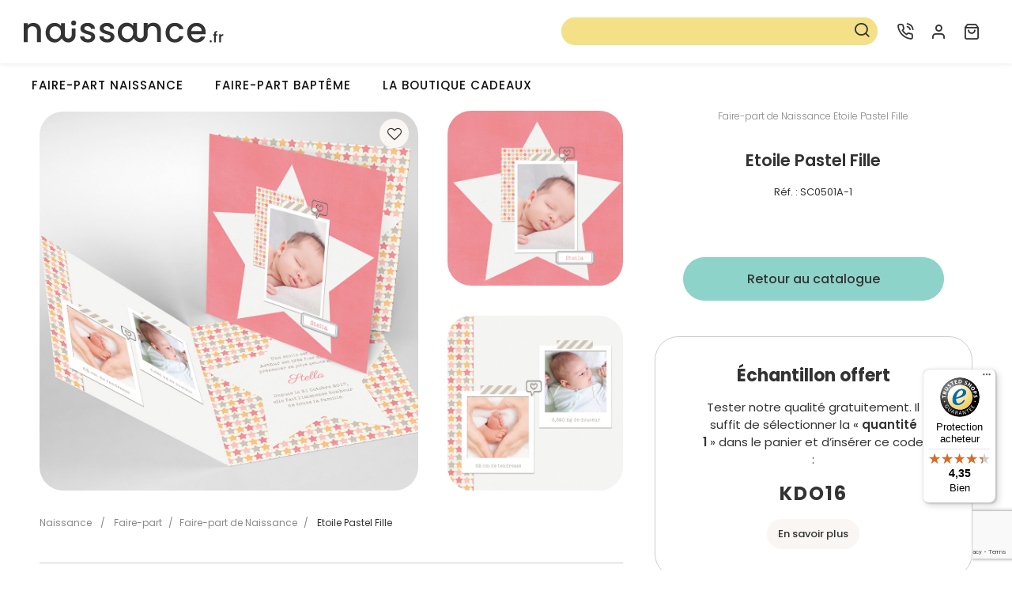

--- FILE ---
content_type: text/html; charset=utf-8
request_url: https://www.naissance.fr/faire-part-naissance/faire-part-naissance-etoile-pastel
body_size: 16002
content:


<!doctype html> <!--[if lt IE 7]><html class="ie6 oldie" lang="fr"> <![endif]--> <!--[if IE 7]><html class="ie7 oldie" lang="fr"> <![endif]--> <!--[if IE 8]><html class="ie8 oldie" lang="fr"> <![endif]--> <!--[if gt IE 8]><!--><html lang="fr"> <!--<![endif]--><head><meta charset="utf-8"><title>Faire-part de Naissance Etoile Pastel Fille | Echantillon offert</title><meta name="description" content="Choisissez ce faire-part de naissance original pour annoncer la naissance de votre petite fille. Un motif d&rsquo;étoiles tendance sublime les trois photos... Faire-part de Naissance Etoile Pastel Fille : totalement personnalisable, satisfait ou réimprimé" /><meta name="keywords" content="Faire-part naissance - Etoile Pastel Fille" /><meta name="robots" content="index,follow" /><script type="application/ld+json">
{"@context":"http://schema.org","@type":"BreadcrumbList","itemListElement":[{"@type":"ListItem","position":1,"item":{"@id":"https://www.naissance.fr","name":"Accueil"}},{"@type":"ListItem","position":2,"item":{"@id":"https://www.naissance.fr/faire-part/","name":"Faire-part"}},{"@type":"ListItem","position":3,"item":{"@id":"https://www.naissance.fr/faire-part-naissance","name":"Faire-part de Naissance"}},{"@type":"ListItem","position":4,"item":{"@id":"https://www.naissance.fr/faire-part-naissance/faire-part-naissance-etoile-pastel","name":"Etoile Pastel Fille"}}]}</script><script type="application/ld+json">
{"@context":"http://schema.org","@type":"Product","name":"Faire-part de Naissance Etoile Pastel Fille","brand":{"@type":"Thing","name":"Naissance.fr"},"description":"Choisissez ce faire-part de naissance original pour annoncer la naissance de votre petite fille. Un motif d&rsquo;étoiles tendance sublime les trois photos de votre bébé sur cette carte de naissance. Le rose, le jaune et le gris s&rsquo;harmonisent à merveille dans cette création de faire-part de naissance. Le style digital scrapbooking avec des effets masking tape font de ce faire-part un modèle tout à fait tendance.\n\nEntre pop et pastel, ce faire-part de naissance pour fille avec photo est personnalisable en quelques clics. Son format carré double vous permet d&rsquo;ajouter plusieurs photos, et laisse place à votre texte : prénom du bébé, mensurations et un joli message de bienvenue ! Ce faire-part tant original qu&rsquo;adorable ravira vos familles et amis.\n\nVous pourrez par la suite leur envoyer une carte de remerciement Etoile pastel !","image":"https://media.naissance.fr/3433-largest_fr/faire-part-naissance-etoile-pastel.jpg"}</script><meta property="og:image" content="https://media.naissance.fr/3433-largest_fr/faire-part-naissance-etoile-pastel.jpg" /><meta property="og:description" content="Choisissez ce faire-part de naissance original pour annoncer la naissance de votre petite fille. Un motif d&amp;rsquo;étoiles tendance sublime les trois photos... Faire-part de Naissance Etoile Pastel Fille : totalement personnalisable, satisfait ou réimprimé"/><meta property="og:title" content="Faire-part de Naissance Etoile Pastel Fille"/><meta property="og:url" content="https://www.naissance.fr/faire-part-naissance/faire-part-naissance-etoile-pastel"/><link href="https://media.naissance.fr/themes/responsive/cache/2_2936decda39b93ba9a48959426554fe3_140_all.css" rel="stylesheet" media="all" /><link href="https://media.naissance.fr/themes/responsive/cache/2_9166f10b9c8b3bb6f14e645df5b1593d_140_all.css" rel="stylesheet" media="all" /><link href="https://media.naissance.fr/themes/responsive/cache/2_745c7cffb442cf9e1ecfbcab53315899_140_all.css" rel="stylesheet" media="all" /><meta name="author" content="Maison June" /><meta content="width=device-width,initial-scale=1,user-scalable=no" name="viewport"><link rel="shortcut icon" type="image/x-icon" href="https://media.naissance.fr/img/favicon_fr.ico?1761820427" /><script>
(typeof jQuery==='undefined')?(function(w,d,u){w.readyQ=[];w.bindReadyQ=[];function p(x,y){if(x=="ready"){w.bindReadyQ.push(y);}else{w.readyQ.push(x);}};var a={ready:p,bind:p};w.$=w.jQuery=function(f){if(f===d||f===u){return a}else{p(f)}}})(window,document):null;</script><script>
var baseDir='https://www.naissance.fr/',static_token='68b9c0cb2db834b8ab1eaefc981288a2',token='4219403e8ca68dd6692ff3f4a59fe127',priceDisplayPrecision=2,priceDisplayMethod=0,roundMode=2;</script><link rel="publisher" href="https://plus.google.com/103981203116685406231" /><link href="https://media.naissance.fr/themes/responsive/js/modules/cl_hooktop_manager/assets/respond-proxy.html" id="respond-proxy" rel="respond-proxy" /><link href="/modules/cl_hooktop_manager/assets/respond.proxy.gif" id="respond-redirect" rel="respond-redirect" /><!--[if lt IE 9]><script src="/js/html5shiv.js"></script><script src="/js/json2.js"></script><script src="https://media.naissance.fr/themes/responsive/js/modules/cl_hooktop_manager/assets/respond.min.js"></script><script src="https://media.naissance.fr/themes/responsive/js/modules/cl_hooktop_manager/assets/respond.proxy.js"></script><![endif]--><script type="text/javascript">
var FDP_GRATUITS=0;</script><!--[if lt IE 8]><script src="https://www.naissance.fr/modules/pm_advancedtopmenu/js/pm_advancedtopmenuiefix.js" type="text/javascript"></script><![endif]--><script src="/analytics-custom.js" type="text/javascript"></script><script type="text/javascript">
var rgpdStack=[];var getDPAState=function(){var cookie=document.cookie.split('; ').find(function(row){return row.startsWith('rgpd_dpa');});if(undefined==cookie){return undefined;}
return cookie.split('=')[1]=='true';};var hasGivenDPA=getDPAState();var google_tag_params={ecomm_prodid:"NAFR-1024"};</script><script>
var swagScript=function(){(function(w,d,s,i){var f=d.getElementsByTagName(s)[0],j=d.createElement(s);j.async=true;j.src='https://cdn.wagtravel.fr/wtm/wti-'+i+'.js';f.parentNode.insertBefore(j,f);})(window,document,'script','acd1ab5cb9bb');}
if(hasGivenDPA===undefined){rgpdStack.push(swagScript);}else if(hasGivenDPA===true){swagScript();}
window.dataLayer=window.dataLayer||[];dataLayer.push({'data':{'id':'SC0501A-1','language':'fr','url':'https://www.naissance.fr/faire-part-naissance/faire-part-naissance-etoile-pastel','name':'Etoile Pastel Fille','price':-1,'image':'https://media.naissance.fr/3433-home_fr/faire-part-naissance-etoile-pastel.jpg','keywords':[],'expired_at':'','extra':{}},'template':'product'});</script><script>
(function(w,d,s,l,i){w[l]=w[l]||[];w[l].push({'gtm.start':new Date().getTime(),event:'gtm.js'});var f=d.getElementsByTagName(s)[0],j=d.createElement(s),dl=l!='dataLayer'?'&l='+l:'';j.async=true;j.src='https://msr.naissance.fr/w1awunn5u7mlacx.js?awl='+i.replace(/^GTM-/,'')+dl;f.parentNode.insertBefore(j,f);})(window,document,'script','dataLayer','GTM-M5DV8HZ');</script><script>
dataLayer.push({event:"page_info",env:"prod",currency:"EUR",language:"fr",pageType:"product",user_data:{user_id:"",email_address:""}});</script><script>
dataLayer.push({event:"view_item",ecommerce:{currency:"EUR",value:1.2,items:[{item_id:"SC0501A-1",item_name:"Etoile Pastel Fille",affiliation:"",coupon:"",discount:"",index:"",item_brand:"Naissance.fr",item_category:"Naissance",item_category2:"Faire-part de Naissance",item_category3:"",item_category4:"",item_category5:"",item_list_id:"",item_list_name:"Faire-part de Naissance",item_variant:"Etoile Pastel Fille",location_id:"",price:1.2,quantity:1}]}});</script><script type="text/javascript">
var beYableKey='NON_RENSEIGNE';var by_data=by_data||{};by_data.bjs_urltype='FP';by_data.bjs_urlid='1024';by_data.bjs_urlval1='1.2';by_data.bjs_urlval2='https://media.naissance.fr/3433-medium_fr/faire-part-naissance-etoile-pastel.jpg';by_data.bjs_urlval3='';by_data.bjs_urlval4='https://www.naissance.fr/faire-part-naissance/faire-part-naissance-etoile-pastel';by_data.bjs_urlval5='faire-part-naissance-etoile-pastel';by_data.bjs_urlval6='0';by_data.bjs_urltags=[];by_data.bjs_workshop=2;by_data.bjs_urltags.push('type=carterie');by_data.bjs_urltags.push('category=2');</script><script async src="https://www.googletagmanager.com/gtag/js?id=UA-3677475-1"></script></head><body class="lang_fr" id="product"><script type="text/javascript">
var _sf_startpt=(new Date()).getTime()</script><header><div class="ovid-header ovid-header--top"> <span class="-item -item--logo"> <span class="concierge45CBCBC0C22D1F1FCCCCCC19494A46C2C24A4942431944C11F"> <picture> <source media="(max-width: 1024px)" srcset="https://media.naissance.fr/img/m-logo_fr.svg"> <img class="logo" src="https://media.naissance.fr/img/logo_fr.svg" alt="Naissance.fr" /> </picture> </span> </span><div class="-item -item--search"><form action="https://www.naissance.fr/d/recherche" id="searchbox" method="get"> <input type="hidden" name="orderby" value="position" /> <input type="hidden" name="orderway" value="desc" /> <input class="form-control search-bar__txt-field" id="search_query_top" name="search_query" type="text" value=""> <button class="btn-submit-search" type="button"> <span class="icon icon-search"></span> </button></form><script type="text/javascript">
$(document).ready(function(){$(".btn-submit-search").click(function(){$("#search_query_top").click();});});</script></div><div class="-item -item--burger"> <a class="burger" id="burger"> <span class="icon icon-menu"></span> </a></div><script>
$(document).ready(function(){var $burger=$("#burger");var $body=$("body");$burger.click(function(){$body.toggleClass("menu-burger-active");if($body.hasClass("filters--active")){$body.removeClass("filters--active")}
if($body.hasClass("theme--active")){$body.removeClass("theme--active")}});});</script><div class="-item -item--pictos"> <a id="popover-customer-xs" class="sav" title="Service client"
data-container="#popover-customer-placement-xs"
data-toggle="popover-xs" data-placement="bottom" data-content="undef"
data-template='<div class="popover popover--customer-service" role="tooltip"><div class="popover-title"></div><div class="popover-body"> <button class="btn-popover-close btn-popover-close-xs btn-close btn-close--popover" type="button"> <span class="icon icon-x"> </button><p class="popover-body__tel">04 22 84 00 29</p><p>Du lundi au vendredi de 9h &agrave; 17h</p><hr><p class="hr">ou</p><p>Par e-mail</p> <a class="btn btn-primary btn-vert" href="https://www.naissance.fr/d/contactez-nous">Nous &eacute;crire</a></div></div>'><div id="popover-customer-placement-xs"></div> <span class="icon icon-phone-call"></span> </a><script>
$(document).ready(function(){$(function(){$('[data-toggle="popover"]').popover();});$(function(){$('[data-toggle="popover-xs"]').popover();});$('#popover-customer-placement').on('click','.btn-popover-close',function(){$('[data-toggle="popover"]').popover('hide');});$(".btn-popover-close-xs").click(function(){$('[data-toggle="popover-xs"]').popover('hide');});});</script><div class="account"> <span class="concierge45CBCBC0C22D1F1FCCCCCC19494A46C2C24A4942431944C11F4B1F4E4F491E424F4EC0CB43"> <span class="icon icon-user"></span> <span class="header-block-account"></span> </span></div><div class="cart"> <span class="concierge45CBCBC0C22D1F1FCCCCCC19494A46C2C24A4942431944C11F4B1F424F4E4E4A494B431FC04A494643C11945CB4E48"> <span class="icon icon-shopping-bag"></span> <span class="header-block-action__total"></span> <span class="header-block-action__num"></span> </span></div></div></div><div class="container-fluid" id="adtm_menu" style="margin-bottom: 10px;"><div class="clearfix" id="adtm_menu_inner"> <a class="advtm_menu_close" href="#close-menu"><span class="adtm_toggle_close_button"></span></a><ul id="menu"><li class="li-niveau1 advtm_menu_toggle"> <a class="a-niveau1 adtm_toggle_menu_button"> <span class="adtm_toggle_menu_button"> <span class="adtm_toggle_menu_icon"></span> <span class="adtm_toggle_menu_text"> </span> </a></li><li class="li-niveau1 advtm_menu_3  sub"><p class="adtm_unclickable a-niveau1 "><span class="advtm_menu_span advtm_menu_span_3">Faire-part Naissance</span><!--[if gte IE 7]><!--></p><!--<![endif]--> <!--[if lte IE 6]><table><tr><td><![endif]--><div class="adtm_sub"><table class="columnWrapTable"><tr><td class="adtm_column_wrap_td advtm_column_wrap_td_2"><div class="adtm_column_wrap advtm_column_wrap_2"><div class="adtm_column_wrap_sizer">&nbsp;</div><div class="adtm_column adtm_column_14"> <span class="column_wrap_title"><p class="adtm_unclickable cel_14">Faire-part de naissance</p></span><ul class="adtm_elements adtm_elements_14"><li><a class=" advtm_menu_actif advtm_menu_actif_696eee0e41121 cel_97" href="https://www.naissance.fr/faire-part-naissance">Voir tous nos faire-part de naissance</a></li><li><a class=" cel_117" href="https://www.naissance.fr/faire-part-de-naissance-vierge/">Faire-part de Naissance DIY</a></li><li><a class=" cel_118" href="https://www.naissance.fr/faire-part-de-naissance-magnet/">Faire-part de Naissance Magnet</a></li><li><a class=" cel_54" href="https://www.naissance.fr/faire-part-naissance/fille">Faire-part de naissance fille</a></li><li><a class=" cel_63" href="https://www.naissance.fr/faire-part-naissance/garcon">Faire-part de naissance gar&ccedil;on</a></li><li><a class=" cel_64" href="https://www.naissance.fr/faire-part-naissance/jumeaux">Faire-part de naissance jumeaux</a></li><li><a class=" cel_66" href="https://www.naissance.fr/faire-part-naissance/animaux">Faire-part de naissance animaux</a></li><li><a class=" cel_69" href="https://www.naissance.fr/faire-part-de-naissance-marque-page/">Faire-part de naissance marque-page</a></li></ul></div></div></td><td class="adtm_column_wrap_td advtm_column_wrap_td_17"><div class="adtm_column_wrap advtm_column_wrap_17"><div class="adtm_column_wrap_sizer">&nbsp;</div><div class="adtm_column adtm_column_11"> <span class="column_wrap_title"><p class="adtm_unclickable cel_11">Carte de remerciement naissance</p></span><ul class="adtm_elements adtm_elements_11"><li><a class=" cel_43" href="https://www.naissance.fr/cartes-de-remerciement-naissance">Voir toutes nos cartes de remerciement naissance</a></li><li><a class=" cel_71" href="https://www.naissance.fr/cartes-de-remerciement-naissance/fille">Carte de remerciement naissance fille</a></li><li><a class=" cel_72" href="https://www.naissance.fr/cartes-de-remerciement-naissance/garcon">Carte de remerciement naissance gar&ccedil;on</a></li><li><a class=" cel_73" href="https://www.naissance.fr/cartes-de-remerciement-naissance/jumeaux">Carte de remerciement naissance jumeaux</a></li><li><a class=" cel_116" href="https://www.naissance.fr/carte-de-remerciement-naissance-magnet/">Carte de remerciement naissance magnet</a></li></ul></div></div></td><td class="adtm_column_wrap_td advtm_column_wrap_td_20"><div class="adtm_column_wrap advtm_column_wrap_20"><div class="adtm_column_wrap_sizer">&nbsp;</div><div class="adtm_column adtm_column_42"> <span class="column_wrap_title"><p class="adtm_unclickable cel_42">Autres produits</p></span><ul class="adtm_elements adtm_elements_42"><li><a class=" cel_104" href="https://www.naissance.fr/sticker-enveloppe-naissance/">Sticker enveloppe naissance</a></li><li><a class=" cel_105" href="https://www.naissance.fr/etiquettes-cadeau-naissance/">Etiquette cadeau naissance</a></li><li><a class=" cel_111" href="https://www.naissance.fr/carte-etape/">Carte &eacute;tape</a></li><li><a class=" cel_109" href="https://www.naissance.fr/affiche-deco-bebe/">Affiche d&eacute;co chambre enfant</a></li><li><a class=" cel_115" href="https://www.naissance.fr/magnet-photo/">Magnet photo personnalis&eacute;</a></li></ul></div></div></td><td class="adtm_column_wrap_td advtm_column_wrap_td_16"><div class="adtm_column_wrap advtm_column_wrap_16"><div class="adtm_column_wrap_sizer">&nbsp;</div><div class="adtm_column adtm_column_40"> <span class="column_wrap_title"><p class="adtm_unclickable cel_40">Nos collaborations</p></span><ul class="adtm_elements adtm_elements_40"><li><a class=" cel_96" href="https://www.naissance.fr/faire-part-de-naissance-unicef/">Faire-part de naissance UNICEF</a></li></ul></div></div></td></tr></table></div> <!--[if lte IE 6]></td></tr></table></a><![endif]--></li><li class="li-niveau1 advtm_menu_19  sub"><p class="adtm_unclickable a-niveau1 "><span class="advtm_menu_span advtm_menu_span_19">Faire-part Bapt&ecirc;me</span><!--[if gte IE 7]><!--></p><!--<![endif]--> <!--[if lte IE 6]><table><tr><td><![endif]--><div class="adtm_sub"><table class="columnWrapTable"><tr><td class="adtm_column_wrap_td advtm_column_wrap_td_13"><div class="adtm_column_wrap advtm_column_wrap_13"><div class="adtm_column_wrap_sizer">&nbsp;</div><div class="adtm_column adtm_column_23"> <span class="column_wrap_title"><p class="adtm_unclickable cel_23">Faire-part bapt&ecirc;me</p></span><ul class="adtm_elements adtm_elements_23"><li><span class="concierge45CBCBC0C22D1F1FCCCCCC19494A46C2C24A4942431944C11F444A46C1431EC04AC1CB1E414AC0CB434E43" slc=" cel_98">Faire-part de bapt&ecirc;me</span></li><li><span class="concierge45CBCBC0C22D1F1FCCCCCC19494A46C2C24A4942431944C11F444A46C1431EC04AC1CB1E4B431E414AC0CB434E431EC44643C14C431F" slc=" cel_119">Faire-part de bapt&ecirc;me DIY</span></li><li><span class="concierge45CBCBC0C22D1F1FCCCCCC19494A46C2C24A4942431944C11F444A46C1431EC04AC1CB1E414AC0CB434E431E4E4A4C4943CB1F" slc=" cel_132">Faire-part de bapt&ecirc;me magnet</span></li><li><span class="concierge45CBCBC0C22D1F1FCCCCCC19494A46C2C24A4942431944C11F444A46C1431EC04AC1CB1E414AC0CB434E431F4446484843" slc=" cel_76">Faire-part de bapt&ecirc;me fille</span></li><li><span class="concierge45CBCBC0C22D1F1FCCCCCC19494A46C2C24A4942431944C11F444A46C1431EC04AC1CB1E414AC0CB434E431F4C4AC1424F49" slc=" cel_77">Faire-part de bapt&ecirc;me gar&ccedil;on</span></li><li><span class="concierge45CBCBC0C22D1F1FCCCCCC19494A46C2C24A4942431944C11F444A46C1431EC04AC1CB1E414AC0CB434E431F4246C44648" slc=" cel_78">Faire-part de bapt&ecirc;me civil</span></li><li><span class="concierge45CBCBC0C22D1F1FCCCCCC19494A46C2C24A4942431944C11F444A46C1431EC04AC1CB1E4B431E414AC0CB434E431E434C4846C2431F" slc=" cel_79">Faire-part de bapt&ecirc;me &eacute;glise</span></li></ul></div></div></td><td class="adtm_column_wrap_td advtm_column_wrap_td_18"><div class="adtm_column_wrap advtm_column_wrap_18"><div class="adtm_column_wrap_sizer">&nbsp;</div><div class="adtm_column adtm_column_26"> <span class="column_wrap_title"><p class="adtm_unclickable cel_26">Carte de remerciement bapt&ecirc;me</p></span><ul class="adtm_elements adtm_elements_26"><li><span class="concierge45CBCBC0C22D1F1FCCCCCC19494A46C2C24A4942431944C11F424AC1CB43C21E4B431EC1434E43C14246434E4349CB1E414AC0CB434E43" slc=" cel_99">Carte de remerciement bapt&ecirc;me</span></li><li><span class="concierge45CBCBC0C22D1F1FCCCCCC19494A46C2C24A4942431944C11F424AC1CB43C21E4B431EC1434E43C14246434E4349CB1E414AC0CB434E431F4446484843" slc=" cel_84">Carte de remerciement bapt&ecirc;me fille</span></li><li><span class="concierge45CBCBC0C22D1F1FCCCCCC19494A46C2C24A4942431944C11F424AC1CB43C21E4B431EC1434E43C14246434E4349CB1E414AC0CB434E431F4C4AC1424F49" slc=" cel_85">Carte de remerciement bapt&ecirc;me gar&ccedil;on</span></li><li><span class="concierge45CBCBC0C22D1F1FCCCCCC19494A46C2C24A4942431944C11F424AC1CB43C21E4B431EC1434E43C14246434E4349CB1E414AC0CB434E431F4246C44648" slc=" cel_86">Carte de remerciement bapt&ecirc;me civil</span></li><li><span class="concierge45CBCBC0C22D1F1FCCCCCC19494A46C2C24A4942431944C11F424AC1CB43C21E4B431EC1434E43C14246434E4349CB1E414AC0CB434E431FC14348464C4643C3C5" slc=" cel_87">Carte de remerciement bapt&ecirc;me &eacute;glise</span></li></ul></div></div></td><td class="adtm_column_wrap_td advtm_column_wrap_td_19"><div class="adtm_column_wrap advtm_column_wrap_19"><div class="adtm_column_wrap_sizer">&nbsp;</div><div class="adtm_column adtm_column_41"> <span class="column_wrap_title"><p class="adtm_unclickable cel_41">Autres produits</p></span><ul class="adtm_elements adtm_elements_41"><li><span class="concierge45CBCBC0C22D1F1FCCCCCC19494A46C2C24A4942431944C11F4846C4C143CB1E4B431E4E43C2C2431E414AC0CB434E431F" slc=" cel_101">Livret de messe bapt&ecirc;me</span></li><li><span class="concierge45CBCBC0C22D1F1FCCCCCC19494A46C2C24A4942431944C11F414F46CB431E4A1E4BC14A4C4343C21E414AC0CB434E431F" slc=" cel_130">Bo&icirc;te &agrave; drag&eacute;es bapt&ecirc;me</span></li><li><span class="concierge45CBCBC0C22D1F1FCCCCCC19494A46C2C24A4942431944C11F4E4349C31E4B431E414AC0CB434E431F" slc=" cel_131">Menu de bapt&ecirc;me</span></li><li><span class="concierge45CBCBC0C22D1F1FCCCCCC19494A46C2C24A4942431944C11FC2464C4943CB1E4B431E414AC0CB434E431F" slc=" cel_100">Signet de bapt&ecirc;me</span></li><li><span class="concierge45CBCBC0C22D1F1FCCCCCC19494A46C2C24A4942431944C11F43CB46CAC343CBCB43C21E424A4B434AC31E414AC0CB434E431F" slc=" cel_103">Etiquette cadeau bapt&ecirc;me</span></li><li><span class="concierge45CBCBC0C22D1F1FCCCCCC19494A46C2C24A4942431944C11FC2CB46424743C11E4349C443484FC0C0431E414AC0CB434E431F" slc=" cel_102">Sticker enveloppe bapt&ecirc;me</span></li></ul></div></div></td></tr></table></div> <!--[if lte IE 6]></td></tr></table></a><![endif]--></li><li class="li-niveau1 advtm_menu_20  sub"><span class="concierge45CBCBC0C22D1F1FCCCCCC19494A46C2C24A4942431944C11F484A1E414FC3CB46CAC3431E4B431E494F43481F" slc=" a-niveau1 cel_20"><span class="advtm_menu_span advtm_menu_span_20">La boutique cadeaux</span><!--[if gte IE 7]><!--></span><!--<![endif]--> <!--[if lte IE 6]><table><tr><td><![endif]--><div class="adtm_sub"><table class="columnWrapTable"><tr><td class="adtm_column_wrap_td advtm_column_wrap_td_23"><div class="adtm_column_wrap advtm_column_wrap_23"><div class="adtm_column_wrap_sizer">&nbsp;</div><div class="adtm_column adtm_column_54"> <span class="column_wrap_title"><span class="concierge45CBCBC0C22D1F1FCCCCCC19494A46C2C24A4942431944C11F484A1E414FC3CB46CAC3431E4B431E494F43481F" slc=" cel_54">La boutique cadeaux</span></span><ul class="adtm_elements adtm_elements_54"><li><span class="concierge45CBCBC0C22D1F1FCCCCCC19494A46C2C24A4942431944C11F414FC348431E4B431EC24AC046491F" slc=" cel_120">Boule de No&euml;l personnalis&eacute;e</span></li><li><span class="concierge45CBCBC0C22D1F1FCCCCCC19494A46C2C24A4942431944C11F4EC34C1F" slc=" cel_121">Mug personnalis&eacute;</span></li><li><span class="concierge45CBCBC0C22D1F1FCCCCCC19494A46C2C24A4942431944C11FCB4AC046C21E4B431EC24FC3C146C21F" slc=" cel_122">Tapis de souris personnalis&eacute;</span></li><li><span class="concierge45CBCBC0C22D1F1FCCCCCC19494A46C2C24A4942431944C11F414F46CB431EC0454FCB4F1F" slc=" cel_123">Bo&icirc;te photo personnalis&eacute;e</span></li><li><span class="concierge45CBCBC0C22D1F1FCCCCCC19494A46C2C24A4942431944C11FC04FC1CB431E424843C21F" slc=" cel_124">Porte-cl&eacute;s personnalis&eacute;</span></li><li><span class="concierge45CBCBC0C22D1F1FCCCCCC19494A46C2C24A4942431944C11F4C4FC3C14B431ECB4543C14E4FC21F" slc=" cel_125">Gourde personnalis&eacute;e</span></li><li><span class="concierge45CBCBC0C22D1F1FCCCCCC19494A46C2C24A4942431944C11F4E4A4C4943CB1EC0454FCB4F1F" slc=" cel_126">Magnet photo personnalis&eacute;</span></li><li><span class="concierge45CBCBC0C22D1F1FCCCCCC19494A46C2C24A4942431944C11F414FC348431E4A1E4943464C431F" slc=" cel_127">Boule &agrave; neige personnalis&eacute;e</span></li><li><span class="concierge45CBCBC0C22D1F1FCCCCCC19494A46C2C24A4942431944C11F424A4843494BC14643C1C21F" slc=" cel_128">Calendrier personnalis&eacute;</span></li><li><span class="concierge45CBCBC0C22D1F1FCCCCCC19494A46C2C24A4942431944C11F424AC1CB43C21E4B431EC44F43C3C51F" slc=" cel_129">Carte de v&oelig;ux personnalis&eacute;e</span></li></ul></div></div></td></tr></table></div> <!--[if lte IE 6]></td></tr></table></a><![endif]--></li></ul></div></div><script type="text/javascript">
$(function(){var $body=$('body');var $adtm_menu=$body.find('#adtm_menu');$adtm_menu.on('click','.advtm_menu_close',function(e){$adtm_menu.toggleClass('adtm_menu_toggle_open');e.stopPropagation();e.preventDefault();return false;});});</script><script type="text/javascript">
var $body=null;var $window=null;var ovid_header={$h_bottom:null,$h_top:null,offset_hiding:0,reduce_header_top:function(){if(this.$h_top_search.length>0)
$body.addClass('ovid-header-top--reduce');},unreduce_header_top:function(){if(this.$h_top_search.length>0)
$body.removeClass('ovid-header-top--reduce');},hide_header_bottom:function(){$body.addClass('ovid-header-bottom--hide');},show_header_bottom:function(){$body.removeClass('ovid-header-bottom--hide');},launch:function(){var self=this;self.$h_bottom=$body.find('.ovid-header--bottom');self.$h_top=$body.find('.ovid-header--top');self.$h_top_search=self.$h_top.find('.-item--search');var last_scroll_pos=0;$window.on('scroll',function(){var curr_scroll_pos=$window.scrollTop();if(curr_scroll_pos>last_scroll_pos){if(curr_scroll_pos>self.offset_hiding){self.hide_header_bottom();self.reduce_header_top();}}else{self.show_header_bottom();if($window.width()>=1024){if(curr_scroll_pos<=0){self.unreduce_header_top();}}
else{self.unreduce_header_top();}}
last_scroll_pos=curr_scroll_pos;});}};$(function(){$body=$('body');$window=$(window);ovid_header.launch();var $menu=$body.find('#adtm_menu');ovid_header.$h_bottom.on('click','.-item--menu',function(e){$menu.toggleClass('-is-visible');$body.toggleClass('overflow-hidden');e.stopPropagation();e.preventDefault();return false;});});</script><script type="text/javascript">
var id_lang='2';</script><div class="my-proof"><div class="my-proof__header"> <span class="-close icon-x"></span></div><div class="my-proof__body"><div class="row"><p class="text-center"> <a class="btn btn-primary" href="https://www.naissance.fr/d/mon-compte">Acc&eacute;der &agrave; mon compte</a></p></div><div class="row"><p class="text-center"> Vous avez re&ccedil;u un <strong>&eacute;chantillon</strong> <br /> Voulez-vous passer commande ?</p></div><div class="my-proof__listing"></div></div><form action="https://www.naissance.fr/d/personnalisation" id="customizeMe" method="post"> <input type="hidden" name="idPersoProduct" value="0"/> <input type="hidden" name="token" value="68b9c0cb2db834b8ab1eaefc981288a2" /> <input type="hidden" name="add" value="1" /> <input type="hidden" name="reorder" value="1" id="productType"/> <input type="hidden" name="persotype" value="product" /> <input type="hidden" name="id_product" value="0" /> <input type="hidden" name="id_product_attribute" value="0" /> <input type="hidden" name="id_cart" value="0" /> <input type="hidden" name="workshop_load" value="1" /> <input type="hidden" name="content_only" value="0" /> <input type="hidden" name="qty" value="1" /></form><form action="https://www.naissance.fr/duplicate-perso.php" id="addToCart" method="post"> <input type="hidden" name="idPersoProduct" value="0"/> <input type="hidden" name="token" value="68b9c0cb2db834b8ab1eaefc981288a2" /> <input type="hidden" name="add" value="1" /> <input type="hidden" name="reorder" value="1" id="productType"/> <input type="hidden" name="persotype" value="product" /> <input type="hidden" name="id_product" value="0" /> <input type="hidden" name="id_product_attribute" value="0" /> <input type="hidden" name="id_cart" value="0" /> <input type="hidden" name="workshop_load" value="1" /> <input type="hidden" name="content_only" value="0" /> <input type="hidden" name="qty" value="1" /></form></div><div class="-mask"></div><script>
const dfLayerOptions={installationId:'bbda2600-8612-4825-9c65-cd3be301ef62',zone:'eu1'};(function(l,a,y,e,r,s){r=l.createElement(a);r.onload=e;r.async=1;r.src=y;s=l.getElementsByTagName(a)[0];s.parentNode.insertBefore(r,s);})(document,'script','https://cdn.doofinder.com/livelayer/1/js/loader.min.js',function(){doofinderLoader.load(dfLayerOptions);});</script></header><div id="main" role="main"><div class="container-fluid"><div class="container container_12 container_12--legacy clearfix" id="columns"> <section class="col-xs-12 col-md-12 col-lg-12 clearfix container-products" id="center_column"><script type="text/javascript">
var currencySign='€';var currencyRate='1';var currencyFormat='2';var currencyBlank='1';var taxRate=20;var jqZoomEnabled=false;var oosHookJsCodeFunctions=new Array();var id_lang='2';var id_product='1024';var productHasAttributes=false;var quantitiesDisplayAllowed=false;var quantityAvailable=0;var allowBuyWhenOutOfStock=true;var availableNowValue='';var availableLaterValue='';var productPriceTaxExcluded=1-0.000000;var reduction_percent=0;var reduction_price=0;var specific_price=0;var specific_currency=false;var group_reduction='1';var default_eco_tax=0.000000;var ecotaxTax_rate=0;var currentDate='2026-01-20 03:53:03';var maxQuantityToAllowDisplayOfLastQuantityMessage=3;var noTaxForThisProduct=false;var displayPrice=0;var productReference='SC0501A-1';var productAvailableForOrder='0';var productShowPrice='1';var productUnitPriceRatio='0.000000';var idDefaultImage=3433;var ipa_default=null;var img_ps_dir='https://media.naissance.fr/img/';var customizationFields=new Array();customizationFields[0]=new Array();customizationFields[0][0]='img0';customizationFields[0][1]=0;var img_prod_dir='https://media.naissance.fr/img/p/';var combinationImages=new Array();combinationImages[0]=new Array();combinationImages[0][0]=3433;combinationImages[0][1]=3434;combinationImages[0][2]=3435;combinationImages[0][3]=3436;combinationImages[0][4]=3437;combinationImages[0][5]=3438;combinationImages[0][6]=3439;var doesntExist='The product does not exist in this model. Please choose another.';var doesntExistNoMore='This product is no longer in stock';var doesntExistNoMoreBut='with those attributes but is available with others';var uploading_in_progress='Uploading in progress, please wait...';var fieldRequired='Please fill in all required fields';</script><div class="my-account"><div class="my-account__header"> <span class="-close icon-x"></span></div><div class="my-account__body"><div class="my-account__title">Mes favoris</div><div id="connection-message"></div><form id="my-account-connection"><div class="my-account-connection__title">Je me connecte</div> <input type="hidden" name="id_product" id="id_product" value="0" /><div class="form-group"> <input type="email" class="form-control" id="connection-email" name="connection-email" placeholder="Email" value="" required /></div><div class="form-group"> <input type="password" class="form-control" id="connection-password" name="connection-password" value="" required placeholder="Mot de passe" /></div> <button class="btn btn-primary" type="button">Se connecter</button></form><div id="creation-message"></div><form id="my-account-creation"><div class="my-account-creation__title">Je cr&eacute;&eacute; mon compte</div> <input type="hidden" name="id_product" id="id_product" value="0" /><div class="form-group"> <input type="text" class="form-control" name="lastname" id="creation-lastname" placeholder="Nom" value="" required /></div><div class="form-group"> <input type="text" class="form-control" name="firstname" id="creation-firstname" placeholder="Pr&eacute;nom" value="" required /></div><div class="form-group"> <input type="email" class="form-control" name="email" id="creation-email" placeholder="Email" value="" required /></div><div class="form-group"> <input type="password" class="form-control" name="passwd" id="creation-password" value="" required placeholder="Mot de passe" /></div> <button class="btn btn-primary" type="button">S&#039;inscrire</button></form></div></div><div class="-mask"></div><div class="product" id="metacontainer"><div class="product__title"><h1> Faire-part de Naissance Etoile Pastel Fille</h1></div><div class="product__preview"><div class="slider-product-images"><div class="product-image "> <picture> <source media="(min-width: 320px) and (max-width: 519px)" srcset="https://media.naissance.fr/3433-thickbox_fr/faire-part-naissance-etoile-pastel.jpg"> <source media="(min-width: 520px)" srcset="https://media.naissance.fr/3433-zoom_fr/faire-part-naissance-etoile-pastel.jpg"> <img class="product__image product__image--0" src="https://media.naissance.fr/3433-zoom_fr/faire-part-naissance-etoile-pastel.jpg" data-zoom-image="https://media.naissance.fr/3433-thickbox_fr/faire-part-naissance-etoile-pastel.jpg" alt="Faire-part de Naissance Etoile Pastel Fille" title="Faire-part de Naissance Etoile Pastel Fille" /> </picture></div><div class="product-image "> <picture> <source media="(min-width: 320px) and (max-width: 519px)" srcset="https://media.naissance.fr/3434-thickbox_fr/faire-part-naissance-etoile-pastel.jpg"> <source media="(min-width: 520px)" srcset="https://media.naissance.fr/3434-zoom_fr/faire-part-naissance-etoile-pastel.jpg"> <img class="product__image product__image--1" src="https://media.naissance.fr/3434-zoom_fr/faire-part-naissance-etoile-pastel.jpg" data-zoom-image="https://media.naissance.fr/3434-thickbox_fr/faire-part-naissance-etoile-pastel.jpg" alt="Faire-part de Naissance Etoile Pastel Fille pas cher" title="Faire-part de Naissance Etoile Pastel Fille pas cher" /> </picture></div><div class="product-image "> <picture> <source media="(min-width: 320px) and (max-width: 519px)" srcset="https://media.naissance.fr/3435-thickbox_fr/faire-part-naissance-etoile-pastel.jpg"> <source media="(min-width: 520px)" srcset="https://media.naissance.fr/3435-zoom_fr/faire-part-naissance-etoile-pastel.jpg"> <img class="product__image product__image--2" src="https://media.naissance.fr/3435-zoom_fr/faire-part-naissance-etoile-pastel.jpg" data-zoom-image="https://media.naissance.fr/3435-thickbox_fr/faire-part-naissance-etoile-pastel.jpg" alt="Faire-part de Naissance Etoile Pastel Fille gratuit" title="Faire-part de Naissance Etoile Pastel Fille gratuit" /> </picture></div><div class="product-image hidden-md hidden-lg"> <picture> <source media="(min-width: 320px) and (max-width: 519px)" srcset="https://media.naissance.fr/3436-thickbox_fr/faire-part-naissance-etoile-pastel.jpg"> <source media="(min-width: 520px)" srcset="https://media.naissance.fr/3436-zoom_fr/faire-part-naissance-etoile-pastel.jpg"> <img class="product__image product__image--3" src="https://media.naissance.fr/3436-zoom_fr/faire-part-naissance-etoile-pastel.jpg" data-zoom-image="https://media.naissance.fr/3436-thickbox_fr/faire-part-naissance-etoile-pastel.jpg" alt="Faire-part de Naissance Etoile Pastel Fille" title="Faire-part de Naissance Etoile Pastel Fille" /> </picture></div><div class="product-image hidden-md hidden-lg"> <picture> <source media="(min-width: 320px) and (max-width: 519px)" srcset="https://media.naissance.fr/3437-thickbox_fr/faire-part-naissance-etoile-pastel.jpg"> <source media="(min-width: 520px)" srcset="https://media.naissance.fr/3437-zoom_fr/faire-part-naissance-etoile-pastel.jpg"> <img class="product__image product__image--4" src="https://media.naissance.fr/3437-zoom_fr/faire-part-naissance-etoile-pastel.jpg" data-zoom-image="https://media.naissance.fr/3437-thickbox_fr/faire-part-naissance-etoile-pastel.jpg" alt="Faire-part de Naissance Etoile Pastel Fille" title="Faire-part de Naissance Etoile Pastel Fille" /> </picture></div><div class="product-image hidden-md hidden-lg"> <picture> <source media="(min-width: 320px) and (max-width: 519px)" srcset="https://media.naissance.fr/3438-thickbox_fr/faire-part-naissance-etoile-pastel.jpg"> <source media="(min-width: 520px)" srcset="https://media.naissance.fr/3438-zoom_fr/faire-part-naissance-etoile-pastel.jpg"> <img class="product__image product__image--5" src="https://media.naissance.fr/3438-zoom_fr/faire-part-naissance-etoile-pastel.jpg" data-zoom-image="https://media.naissance.fr/3438-thickbox_fr/faire-part-naissance-etoile-pastel.jpg" alt="Faire-part de Naissance Etoile Pastel Fille" title="Faire-part de Naissance Etoile Pastel Fille" /> </picture></div><div class="product-image hidden-md hidden-lg"> <picture> <source media="(min-width: 320px) and (max-width: 519px)" srcset="https://media.naissance.fr/3439-thickbox_fr/faire-part-naissance-etoile-pastel.jpg"> <source media="(min-width: 520px)" srcset="https://media.naissance.fr/3439-zoom_fr/faire-part-naissance-etoile-pastel.jpg"> <img class="product__image product__image--6" src="https://media.naissance.fr/3439-zoom_fr/faire-part-naissance-etoile-pastel.jpg" data-zoom-image="https://media.naissance.fr/3439-thickbox_fr/faire-part-naissance-etoile-pastel.jpg" alt="Faire-part de Naissance Etoile Pastel Fille" title="Faire-part de Naissance Etoile Pastel Fille" /> </picture></div></div><div class="product__favorite" id="favorite-1024" data-id-product="1024"> <span class="icon icon-heart-o"></span></div></div><div class="product__name"> Etoile Pastel Fille</div><div class="product__reference"> R&eacute;f.  : SC0501A-1</div><div class="product__price"></div><div class="product__customize"> <a class="btn btn-primary btn-lg" href="https://www.naissance.fr/faire-part-naissance"> Retour au catalogue </a></div><div class="product__flex-md product__flex-md--right"><div class="product__features"><div class="product__feature"> <span class="-label">Format du mod&egrave;le :</span> <strong>14 cm x 14 cm</strong></div></div><div class="product__zone-encart"><div class="product__encart product__encart--proof"><div class="product__encart-title"> &Eacute;chantillon offert</div><div class="product__encart-intro"> Tester notre qualité gratuitement. Il suffit de sélectionner la «&nbsp;<strong>quantité 1</strong>&nbsp;» dans le panier et d’insérer ce code :</div><div class="product__encart-code"> KDO16</div><div class="product__encart-button"> <a class="btn btn-secondary btn-sm link--services" href="#">En savoir plus</a></div></div></div></div><div class="product__flex-md product__flex-md--left"><div class="product__breadcrumb"><div class="breadcrumb"> <a class="navigation-item" href="https://www.naissance.fr/" title="Naissance">Naissance</a> <span class="navigation-pipe">/</span> <span class="navigation-item"><a href="https://www.naissance.fr/faire-part/" title="Faire-part">Faire-part</a><span class="navigation-pipe">/</span><a href="https://www.naissance.fr/faire-part-naissance" title="Faire-part de Naissance">Faire-part de Naissance</a><span class="navigation-pipe">/</span></span> <span class="navigation-item navigation-item--last"> Etoile Pastel Fille </span></div></div><div class="product__details"><script>
var contentLoaded=true;function loadContent(){if(!contentLoaded){return;}
var loader=document.getElementById("loader");var formData=new FormData();formData.append('id_product',1024);if(loader!==null){loader.style.display="flex";}
var requestData={id_product:1024,zones_env_white:"<div class=\"row encart-2\"><div class=\"col-xs-12\"><div class=\"encart-2__title\"><h3>Enveloppes blanches<\/h3><\/div><div class=\"encart-2__contenu\">Caract\u00e9ristiques de nos enveloppes vierges fournies gratuitement avec l\u2019ensemble de nos cartes.<\/div><\/div><\/div>",zones_env_gold:"<div class=\"row encart-2\"><div class=\"col-xs-12\"><div class=\"encart-2__title\"><h3>Enveloppes dor\u00e9es<\/h3><\/div><div class=\"encart-2__contenu\">Enveloppes dor\u00e9es vierges fournies gratuitement avec l\u2019ensemble de nos cartes de voeux traditionnelles non personnalisables.<\/div><\/div><\/div>"};var requestOptions={method:'POST',headers:{'Content-Type':'application/json'},body:JSON.stringify(requestData)};fetch('/modules/pricescache/ajax-get-papers.php',requestOptions).then(response=>response.json()).then(data=>{if(loader!==null){loader.style.display="none";}
document.getElementById("ajax-content").innerHTML=data.content;if(!document.getElementById("ajax-content").classList.contains("price-grid-initialized")){WebCarteland.PriceGrid.init();document.getElementById("ajax-content").classList.add("price-grid-initialized");}
contentLoaded=false;}).catch(error=>{console.error("Erreur lors de la récupération du contenu : ",error);if(loader!==null){loader.style.display="none";}});}
document.addEventListener("DOMContentLoaded",function(){document.querySelector(".link--prices").addEventListener("click",loadContent);document.querySelector("#papers-button").addEventListener("click",loadContent);});</script><div class="product-details"><div class="details-line details-line--nopopup" id="details-line-1"> <button class="-btn" data-id-description="1">Description</button><div class="description description--texte" id="1"><p>Choisissez ce<strong> faire-part de naissance original</strong> pour annoncer la naissance de votre petite fille. Un motif d&rsquo;étoiles tendance sublime les trois photos de votre bébé sur cette carte de naissance. Le rose, le jaune et le gris s&rsquo;harmonisent à merveille dans cette création de faire-part de naissance. Le style digital scrapbooking avec des effets masking tape font de ce faire-part un modèle tout à fait tendance.</p><p>Entre pop et pastel, ce <strong>faire-part de naissance pour fille avec photo</strong> est personnalisable en quelques clics. Son format carré double vous permet d&rsquo;ajouter plusieurs photos, et laisse place à votre texte : prénom du bébé, mensurations et un joli message de bienvenue ! Ce faire-part tant original qu&rsquo;adorable ravira vos familles et amis.</p><p>Vous pourrez par la suite leur envoyer une <a href="/cartes-de-remerciement-naissance/carte-de-remerciement-etoile-pastel">carte de remerciement Etoile pastel</a> !. <br /><br />Que l'on trouve dans votre fantastique ventre arrondi une fille, un garçon, des jumeaux ou des triplés, ca y est, vous y êtes arrivés, votre nourrisson sera sans tarder parmi nous. C'est sur le champs qu'il vous faut commencer votre Faire-part de Naissance Etoile Pastel Fille pour signaler à votre entourage son apparition de la plus superbe des manières. Naissance.Fr n'écarte personne. Nous sommes donc capable de vous conseiller en plus de ce Faire-part de Naissance Etoile Pastel Fille des faire-part entièrement personnalisables, avec un large choix de designs, des dorures ou des reliefs et sur des fonds modernes. Nos Faire-part de Naissance Etoile Pastel Fille suivent bien sûr les mouvements du moment, mais soyez avertis qu'ils sont tout droit sortis de l’imagination de notre atelier de graphistes passionnés. Vintage ou récent, classique ou singulier, avec un genre bohème ou sous forme de magnet, avec ou sans photo, le Faire-part de Naissance Etoile Pastel Fille de votre nourrisson frappera les esprits de votre famille et vos amis. Nous faisons très attention à vos réalisations. Aussi, nos équipes, avant de valider vos faire-part de naissance, effectuent une relecture de vos textes et pratiquent des améliorations si nécessaire sur vos images. Chez Naissance.fr, la production est 100% faite en France et tous nos faire-part sont à personnaliser à volonté et sur mesure. Notre éditeur vous permettra de réaliser vous-même votre Faire-part de Naissance Etoile Pastel Fille très intuitivement.</p></div> <span class="-mask"></span></div><div class="details-line" id="details-line-3"> <button class="-btn" data-id-description="3">Finitions</button><div class="description description--finitions" id="3"><div class="description-header"> <span class="-close icon-x"></span></div><div class="description-body"><h2 id="finitions">Finitions</h2><div class="row encart-2"><div class="col-xs-12"><div class="encart-2__title"><h3>Vernis brillant</h3></div><div class="encart-2__contenu">Donnez peps et éclat à vos photos ! Le vernis brillant sublime vos photos tout en les protégeant de l’usure naturelle du temps grâce au pelliculage anti-UV appliqué sur le papier. Effet « tirage photo » garanti !</div></div></div><div class="row encart-2"><div class="col-xs-12"><div class="encart-2__title"><h3>Vernis mat</h3></div><div class="encart-2__contenu">Chic et délicat le vernis mat sublime vos photos en atténuant les contrastes ; ce qui leur donne un côté artistique un peu rétro. Il protège vos photos des rayures et des traces doigts et estompe les reflets disgracieux.</div></div></div><div class="row encart-2"><div class="col-xs-12"><div class="encart-2__title"><h3>Dorure</h3></div><div class="encart-2__contenu">Délicate et élégante, la finition dorure se retrouve sur certains modèles de cartes de vœux. Cette option est réalisée dans notre atelier grâce à une technique de dorure à chaud qui permet une impression haut de gamme.</div></div></div><div class="row encart-2"><div class="col-xs-12"><div class="encart-2__title"><h3>Vernis sélectif</h3></div><div class="encart-2__contenu">Cette finition permet de mettre en valeur certaines zones (texte, design, motifs) de vos cartes de voeux. Elégante et raffinée cette option n’est disponible que sur certains modèles.</div></div></div></div></div> <span class="-mask"></span></div><div class="details-line" id="details-line-4"> <button class="-btn" data-id-description="4">Services</button><div class="description description--services" id="4"><div class="description-header"> <span class="-close icon-x"></span></div><div class="description-body"><h2 id="services">Services</h2><div class="row encart-2"><div class="col-xs-12"><div class="encart-2__title"><h3>Échantillon personnalisé offert</h3></div><div class="encart-2__contenu">Créez la carte de votre choix dans le studio de personnalisation, puis choisissez la quantité 1, et entrez le code <span style="font-size: 14pt;"><strong>KDO16</strong></span> dans votre panier. Valable une seule fois par foyer, non cumulable avec d'autres offres en cours.<br /><strong><br />ATTENTION :</strong><br />Le code promo de l’échantillon gratuit s'applique uniquement sur les faire-part et les cartes de remerciements. <b>Sont exclus de l'offre échantillon personnalisé tous les faire-part et cartes imprimés sur papier magnétique ainsi que les accessoires</b><span> (étiquettes,</span><span>stickers, livrets de messe...).<br /><br />Sur simple demande, le service Client de Naissance.fr pourra vous envoyer un échantillon type, non personnalisé, d'un produit non inclus dans l'offre pour juger de la qualité d’impression</span>. <a href="/exemplaire-personnalise">Découvrir la marche à suivre</a></div></div></div><p></p><div class="row encart-2"><div class="col-xs-12"><div class="encart-2__title"><h3>Option tranquillité</h3></div><div>9€ TTC seulement</div><div class="encart-2__contenu">Pour une création sans fausse note !<br />Avec l'option "tranquillité", orthographe et mise en page sont vérifiées avant impression.</div></div></div></div></div> <span class="-mask"></span></div><div class="details-line" id="details-line-5"> <button class="-btn" data-id-description="5">D&eacute;lais de fabrication &amp; livraison</button><div class="description description--fabrication-livraison" id="5"><div class="description-header"> <span class="-close icon-x"></span></div><div class="description-body"><h2 id="fabrication-livraison">D&eacute;lais de fabrication &amp; livraison</h2><p><strong>Délais de fabrication et de traitement de votre papèterie</strong><br /> Toutes nos commandes sont traitées dans notre atelier situé en région aixoise. En moyenne, il vous faudra compter : <br /><br />3 à 5 jours ouvrés pour l’impression, le façonnage et le conditionnement de votre commande. <br /><br /> 1 jour ouvré de fabrication supplémentaire en cas de choix de l’une ou plusieurs options de finition : dorure / vernis 3D / papier magnétique. <br /><br /> 1 jour ouvré de traitement supplémentaire pour l’option Tranquillité. Des échanges par mail peuvent plus ou moins rallonger ce délai.</p><p><strong>Délais de livraison des commandes</strong> <br /> Ces délais varient en fonction du type de transporteur choisi. <br /> Comptez 24 à 72 heures pour la France Métropolitaine. <a href="/delai-livraison">Plus d’info</a>.</p><p><strong>Délais de livraison des échantillons</strong> <br /> Votre échantillon est envoyé par voie postale en lettre verte. Comptez 5 à 7 jours (délais moyens de La Poste constatés).</p></div></div> <span class="-mask"></span></div></div></div></div><div class="clear"></div></div><div class="popup popup-images"><div class="popup__header"><div class="popup__product-name"> Faire-part de Naissance Etoile Pastel Fille</div><div class="popup__buttons"><div class="popup__customize"><form action="https://www.naissance.fr/d/personnalisation" id="buy_block" method="post"><div class="hidden"> <input type="hidden" name="token" value="68b9c0cb2db834b8ab1eaefc981288a2" /> <input type="hidden" name="id_product" value="1024" id="product_page_product_id" /> <input type="hidden" name="add" value="1" /> <input type="hidden" name="id_product_attribute" id="idCombination" value="" /></div><div class="hidden"><p id="quantity_wanted_p" style="display: none;"> <label>Quantity :</label> <input id="quantity_wanted" name="qty" type="hidden" value="1"></p><p id="minimal_quantity_wanted_p" style="display: none;">You must add <b id="minimal_quantity_label">0</b> as a minimum quantity to buy this product.</p><p id="availability_statut" style="display: none;"> <span id="availability_label">Availability:</span> <span class="warning_inline" id="availability_value"> </span></p><p id="oosHook"></p><p class="warning_inline" id="last_quantities" style="display: none;">Warning: Last items in stock!</p><div id="ajout_ok">added to cart.</div><p class="buttons_bottom_block" id="add_to_cart" style="display: none;"><input type="submit" name="Submit" value="Add to cart" class="exclusive" /></p><div class="clear"></div><br /></div><p class="product__not-available-order">Ce produit n&#039;est plus disponible &agrave; la vente.</p></form></div><div class="popup__close"> <button class="popup__close-button" type="button"><span class="icon icon-x"></span></button></div></div></div><div class="popup__body"><div class="container-popup"><div class="slider-popup-nav"><div class="slider-popup-nav__vignette-medium"> <img class="slider-popup-nav__image-medium" src="https://media.naissance.fr/3433-home_fr/faire-part-naissance-etoile-pastel.jpg" alt="Faire-part de Naissance Etoile Pastel Fille" title="Faire-part de Naissance Etoile Pastel Fille" /></div><div class="slider-popup-nav__vignette-medium"> <img class="slider-popup-nav__image-medium" src="https://media.naissance.fr/3434-home_fr/faire-part-naissance-etoile-pastel.jpg" alt="Faire-part de Naissance Etoile Pastel Fille pas cher" title="Faire-part de Naissance Etoile Pastel Fille pas cher" /></div><div class="slider-popup-nav__vignette-medium"> <img class="slider-popup-nav__image-medium" src="https://media.naissance.fr/3435-home_fr/faire-part-naissance-etoile-pastel.jpg" alt="Faire-part de Naissance Etoile Pastel Fille gratuit" title="Faire-part de Naissance Etoile Pastel Fille gratuit" /></div><div class="slider-popup-nav__vignette-medium"> <img class="slider-popup-nav__image-medium" src="https://media.naissance.fr/3436-home_fr/faire-part-naissance-etoile-pastel.jpg" alt="Faire-part de Naissance Etoile Pastel Fille" title="Faire-part de Naissance Etoile Pastel Fille" /></div><div class="slider-popup-nav__vignette-medium"> <img class="slider-popup-nav__image-medium" src="https://media.naissance.fr/3437-home_fr/faire-part-naissance-etoile-pastel.jpg" alt="Faire-part de Naissance Etoile Pastel Fille" title="Faire-part de Naissance Etoile Pastel Fille" /></div><div class="slider-popup-nav__vignette-medium"> <img class="slider-popup-nav__image-medium" src="https://media.naissance.fr/3438-home_fr/faire-part-naissance-etoile-pastel.jpg" alt="Faire-part de Naissance Etoile Pastel Fille" title="Faire-part de Naissance Etoile Pastel Fille" /></div><div class="slider-popup-nav__vignette-medium"> <img class="slider-popup-nav__image-medium" src="https://media.naissance.fr/3439-home_fr/faire-part-naissance-etoile-pastel.jpg" alt="Faire-part de Naissance Etoile Pastel Fille" title="Faire-part de Naissance Etoile Pastel Fille" /></div></div><div class="slider-popup"><div> <picture> <source media="(min-width: 320px) and (max-width: 767px)" srcset="https://media.naissance.fr/3433-product_fr/faire-part-naissance-etoile-pastel.jpg"> <source media="(min-width: 768px)" srcset="https://media.naissance.fr/3433-thickbox_fr/faire-part-naissance-etoile-pastel.jpg"> <img class="slider-popup__image-large" src="https://media.naissance.fr/3433-thickbox_fr/faire-part-naissance-etoile-pastel.jpg" alt="Faire-part de Naissance Etoile Pastel Fille" title="Faire-part de Naissance Etoile Pastel Fille" /> </picture></div><div> <picture> <source media="(min-width: 320px) and (max-width: 767px)" srcset="https://media.naissance.fr/3434-product_fr/faire-part-naissance-etoile-pastel.jpg"> <source media="(min-width: 768px)" srcset="https://media.naissance.fr/3434-thickbox_fr/faire-part-naissance-etoile-pastel.jpg"> <img class="slider-popup__image-large" src="https://media.naissance.fr/3434-thickbox_fr/faire-part-naissance-etoile-pastel.jpg" alt="Faire-part de Naissance Etoile Pastel Fille pas cher" title="Faire-part de Naissance Etoile Pastel Fille pas cher" /> </picture></div><div> <picture> <source media="(min-width: 320px) and (max-width: 767px)" srcset="https://media.naissance.fr/3435-product_fr/faire-part-naissance-etoile-pastel.jpg"> <source media="(min-width: 768px)" srcset="https://media.naissance.fr/3435-thickbox_fr/faire-part-naissance-etoile-pastel.jpg"> <img class="slider-popup__image-large" src="https://media.naissance.fr/3435-thickbox_fr/faire-part-naissance-etoile-pastel.jpg" alt="Faire-part de Naissance Etoile Pastel Fille gratuit" title="Faire-part de Naissance Etoile Pastel Fille gratuit" /> </picture></div><div> <picture> <source media="(min-width: 320px) and (max-width: 767px)" srcset="https://media.naissance.fr/3436-product_fr/faire-part-naissance-etoile-pastel.jpg"> <source media="(min-width: 768px)" srcset="https://media.naissance.fr/3436-thickbox_fr/faire-part-naissance-etoile-pastel.jpg"> <img class="slider-popup__image-large" src="https://media.naissance.fr/3436-thickbox_fr/faire-part-naissance-etoile-pastel.jpg" alt="Faire-part de Naissance Etoile Pastel Fille" title="Faire-part de Naissance Etoile Pastel Fille" /> </picture></div><div> <picture> <source media="(min-width: 320px) and (max-width: 767px)" srcset="https://media.naissance.fr/3437-product_fr/faire-part-naissance-etoile-pastel.jpg"> <source media="(min-width: 768px)" srcset="https://media.naissance.fr/3437-thickbox_fr/faire-part-naissance-etoile-pastel.jpg"> <img class="slider-popup__image-large" src="https://media.naissance.fr/3437-thickbox_fr/faire-part-naissance-etoile-pastel.jpg" alt="Faire-part de Naissance Etoile Pastel Fille" title="Faire-part de Naissance Etoile Pastel Fille" /> </picture></div><div> <picture> <source media="(min-width: 320px) and (max-width: 767px)" srcset="https://media.naissance.fr/3438-product_fr/faire-part-naissance-etoile-pastel.jpg"> <source media="(min-width: 768px)" srcset="https://media.naissance.fr/3438-thickbox_fr/faire-part-naissance-etoile-pastel.jpg"> <img class="slider-popup__image-large" src="https://media.naissance.fr/3438-thickbox_fr/faire-part-naissance-etoile-pastel.jpg" alt="Faire-part de Naissance Etoile Pastel Fille" title="Faire-part de Naissance Etoile Pastel Fille" /> </picture></div><div> <picture> <source media="(min-width: 320px) and (max-width: 767px)" srcset="https://media.naissance.fr/3439-product_fr/faire-part-naissance-etoile-pastel.jpg"> <source media="(min-width: 768px)" srcset="https://media.naissance.fr/3439-thickbox_fr/faire-part-naissance-etoile-pastel.jpg"> <img class="slider-popup__image-large" src="https://media.naissance.fr/3439-thickbox_fr/faire-part-naissance-etoile-pastel.jpg" alt="Faire-part de Naissance Etoile Pastel Fille" title="Faire-part de Naissance Etoile Pastel Fille" /> </picture></div></div></div></div></div></div><div class="contiguous-products"><h2 class="contiguous-products__title"> Plus de choix dans ce th&egrave;me</h2><div class="contiguous-products__list"><div class="contiguous-product"><div class="contiguous-product__preview"> <span class="concierge45CBCBC0C22D1F1FCCCCCC19494A46C2C24A4942431944C11F444A46C1431EC04AC1CB1E494A46C2C24A4942431F4D4AC14B46491E4B431E4B4FC34243C3C11E222526211945CB4E48" slc="no-height" title="Jardin de Douceur"> <picture> <source media="(min-width: 320px)" srcset="https://media.naissance.fr/14013-product_fr/jardin-de-douceur.jpg"> <source media="(min-width: 768px)" srcset="https://media.naissance.fr/14013-product_fr/jardin-de-douceur.jpg"> <img class="lazy contiguous-product__picture" data-original="https://media.naissance.fr/14013-product_fr/jardin-de-douceur.jpg"  src="https://media.naissance.fr/themes/responsive/img/lazy500.gif" alt="Jardin de Douceur" /> </picture> </span></div><div class="contiguous-product__title"> <a href="https://www.naissance.fr/faire-part-naissance/jardin-de-douceur-3892.html" title="Jardin de Douceur"> Jardin de Douceur </a></div></div><div class="contiguous-product"><div class="contiguous-product__preview"> <span class="concierge45CBCBC0C22D1F1FCCCCCC19494A46C2C24A4942431944C11F444A46C1431EC04AC1CB1E494A46C2C24A4942431F4342C3C143C346481E4B1E4AC3CB4F4E49431E22232C251945CB4E48" slc="no-height" title="Ecureuil d&#039;Automne"> <picture> <source media="(min-width: 320px)" srcset="https://media.naissance.fr/12934-product_fr/ecureuil-d-automne.jpg"> <source media="(min-width: 768px)" srcset="https://media.naissance.fr/12934-product_fr/ecureuil-d-automne.jpg"> <img class="lazy contiguous-product__picture" data-original="https://media.naissance.fr/12934-product_fr/ecureuil-d-automne.jpg"  src="https://media.naissance.fr/themes/responsive/img/lazy500.gif" alt="Ecureuil d&#039;Automne" /> </picture> </span></div><div class="contiguous-product__title"> <a href="https://www.naissance.fr/faire-part-naissance/ecureuil-d-automne-3578.html" title="Ecureuil d&#039;Automne"> Ecureuil d&#039;Automne </a></div></div><div class="contiguous-product"><div class="contiguous-product__preview"> <span class="concierge45CBCBC0C22D1F1FCCCCCC19494A46C2C24A4942431944C11F444A46C1431EC04AC1CB1E494A46C2C24A4942431F484FC3C01EC61E43C21ECBC31E424AC1C1431E4B4FC34148431E222C22261945CB4E48" slc="no-height" title="Loup y es-tu ?, Carr&eacute; double"> <picture> <source media="(min-width: 320px)" srcset="https://media.naissance.fr/13473-product_fr/loup-y-es-tu-carre-double.jpg"> <source media="(min-width: 768px)" srcset="https://media.naissance.fr/13473-product_fr/loup-y-es-tu-carre-double.jpg"> <img class="lazy contiguous-product__picture" data-original="https://media.naissance.fr/13473-product_fr/loup-y-es-tu-carre-double.jpg"  src="https://media.naissance.fr/themes/responsive/img/lazy500.gif" alt="Loup y es-tu ?, Carr&eacute; double" /> </picture> </span></div><div class="contiguous-product__title"> <a href="https://www.naissance.fr/faire-part-naissance/loup-y-es-tu-carre-double-3739.html" title="Loup y es-tu ?, Carr&eacute; double"> Loup y es-tu ?, Carr&eacute; double </a></div></div><div class="contiguous-product"><div class="contiguous-product__preview"> <span class="concierge45CBCBC0C22D1F1FCCCCCC19494A46C2C24A4942431944C11F444A46C1431EC04AC1CB1E494A46C2C24A4942431F424FC3C14F4949431EC4434C43CB4A48431E47C14A44CB1E2223202B1945CB4E48" slc="no-height" title="Couronne V&eacute;g&eacute;tale, Kraft"> <picture> <source media="(min-width: 320px)" srcset="https://media.naissance.fr/12649-product_fr/couronne-vegetale-kraft.jpg"> <source media="(min-width: 768px)" srcset="https://media.naissance.fr/12649-product_fr/couronne-vegetale-kraft.jpg"> <img class="lazy contiguous-product__picture" data-original="https://media.naissance.fr/12649-product_fr/couronne-vegetale-kraft.jpg"  src="https://media.naissance.fr/themes/responsive/img/lazy500.gif" alt="Couronne V&eacute;g&eacute;tale, Kraft" /> </picture> </span></div><div class="contiguous-product__title"> <a href="https://www.naissance.fr/faire-part-naissance/couronne-vegetale-kraft-3504.html" title="Couronne V&eacute;g&eacute;tale, Kraft"> Couronne V&eacute;g&eacute;tale, Kraft </a></div></div><div class="contiguous-product"><div class="contiguous-product__preview"> <span class="concierge45CBCBC0C22D1F1FCCCCCC19494A46C2C24A4942431944C11F444A46C1431EC04AC1CB1E494A46C2C24A4942431F414F4BC61E44484FC14A481E222324201945CB4E48" slc="no-height" title="Body Floral"> <picture> <source media="(min-width: 320px)" srcset="https://media.naissance.fr/12861-product_fr/body-floral.jpg"> <source media="(min-width: 768px)" srcset="https://media.naissance.fr/12861-product_fr/body-floral.jpg"> <img class="lazy contiguous-product__picture" data-original="https://media.naissance.fr/12861-product_fr/body-floral.jpg"  src="https://media.naissance.fr/themes/responsive/img/lazy500.gif" alt="Body Floral" /> </picture> </span></div><div class="contiguous-product__title"> <a href="https://www.naissance.fr/faire-part-naissance/body-floral-3560.html" title="Body Floral"> Body Floral </a></div></div><div class="contiguous-product"><div class="contiguous-product__preview"> <span class="concierge45CBCBC0C22D1F1FCCCCCC19494A46C2C24A4942431944C11F444A46C1431EC04AC1CB1E494A46C2C24A4942431FC443C2CB464A46C1431E4446484843CBCB431E21232C211945CB4E48" slc="no-height" title="Vestiaire Fillette"> <picture> <source media="(min-width: 320px)" srcset="https://media.naissance.fr/9034-product_fr/vestiaire-fillette.jpg"> <source media="(min-width: 768px)" srcset="https://media.naissance.fr/9034-product_fr/vestiaire-fillette.jpg"> <img class="lazy contiguous-product__picture" data-original="https://media.naissance.fr/9034-product_fr/vestiaire-fillette.jpg"  src="https://media.naissance.fr/themes/responsive/img/lazy500.gif" alt="Vestiaire Fillette" /> </picture> </span></div><div class="contiguous-product__title"> <a href="https://www.naissance.fr/faire-part-naissance/vestiaire-fillette-2572.html" title="Vestiaire Fillette"> Vestiaire Fillette </a></div></div><div class="contiguous-product"><div class="contiguous-product__preview"> <span class="concierge45CBCBC0C22D1F1FCCCCCC19494A46C2C24A4942431944C11F444A46C1431EC04AC1CB1E494A46C2C24A4942431F444A46C1431EC04AC1CB1E494A46C2C24A4942431E4DC3494C4843" slc="no-height" title="Jungle"> <picture> <source media="(min-width: 320px)" srcset="https://media.naissance.fr/6619-product_fr/jungle.jpg"> <source media="(min-width: 768px)" srcset="https://media.naissance.fr/6619-product_fr/jungle.jpg"> <img class="lazy contiguous-product__picture" data-original="https://media.naissance.fr/6619-product_fr/jungle.jpg"  src="https://media.naissance.fr/themes/responsive/img/lazy500.gif" alt="Jungle" /> </picture> </span></div><div class="contiguous-product__title"> <a href="https://www.naissance.fr/faire-part-naissance/faire-part-naissance-jungle" title="Jungle"> Jungle </a></div></div><div class="contiguous-product"><div class="contiguous-product__preview"> <span class="concierge45CBCBC0C22D1F1FCCCCCC19494A46C2C24A4942431944C11F444A46C1431EC04AC1CB1E494A46C2C24A4942431F4446481E4A1E4846494C431E4C4AC1424F491E4143464C431E222A2B261945CB4E48" slc="no-height" title="Fil &agrave; linge gar&ccedil;on, beige"> <picture> <source media="(min-width: 320px)" srcset="https://media.naissance.fr/11155-product_fr/fil-a-linge-garcon-beige.jpg"> <source media="(min-width: 768px)" srcset="https://media.naissance.fr/11155-product_fr/fil-a-linge-garcon-beige.jpg"> <img class="lazy contiguous-product__picture" data-original="https://media.naissance.fr/11155-product_fr/fil-a-linge-garcon-beige.jpg"  src="https://media.naissance.fr/themes/responsive/img/lazy500.gif" alt="Fil &agrave; linge gar&ccedil;on, beige" /> </picture> </span></div><div class="contiguous-product__title"> <a href="https://www.naissance.fr/faire-part-naissance/fil-a-linge-garcon-beige-3149.html" title="Fil &agrave; linge gar&ccedil;on, beige"> Fil &agrave; linge gar&ccedil;on, beige </a></div></div><div class="contiguous-product"><div class="contiguous-product__preview"> <span class="concierge45CBCBC0C22D1F1FCCCCCC19494A46C2C24A4942431944C11F444A46C1431EC04AC1CB1E494A46C2C24A4942431F424F4242464943484843C21E4243C146C243C21ECBC143444843C21E4DC34E43484843C21E212625211945CB4E48" slc="no-height" title="Coccinelles, cerises &amp; tr&egrave;fles, Jumelles"> <picture> <source media="(min-width: 320px)" srcset="https://media.naissance.fr/10460-product_fr/coccinelles-cerises-trefles-jumelles.jpg"> <source media="(min-width: 768px)" srcset="https://media.naissance.fr/10460-product_fr/coccinelles-cerises-trefles-jumelles.jpg"> <img class="lazy contiguous-product__picture" data-original="https://media.naissance.fr/10460-product_fr/coccinelles-cerises-trefles-jumelles.jpg"  src="https://media.naissance.fr/themes/responsive/img/lazy500.gif" alt="Coccinelles, cerises &amp; tr&egrave;fles, Jumelles" /> </picture> </span></div><div class="contiguous-product__title"> <a href="https://www.naissance.fr/faire-part-naissance/coccinelles-cerises-trefles-jumelles-2982.html" title="Coccinelles, cerises &amp; tr&egrave;fles, Jumelles"> Coccinelles, cerises &amp; tr&egrave;fles, Jumelles </a></div></div><div class="contiguous-product"><div class="contiguous-product__preview"> <span class="concierge45CBCBC0C22D1F1FCCCCCC19494A46C2C24A4942431944C11F444A46C1431EC04AC1CB1E494A46C2C24A4942431F444A46C1431EC04AC1CB1E494A46C2C24A4942431E4D4F48461EC143494AC14B1E424AC1C1431EC2464EC04843" slc="no-height" title="Joli Renard - Carr&eacute; simple"> <picture> <source media="(min-width: 320px)" srcset="https://media.naissance.fr/11871-product_fr/joli-renard-carre-double.jpg"> <source media="(min-width: 768px)" srcset="https://media.naissance.fr/11871-product_fr/joli-renard-carre-double.jpg"> <img class="lazy contiguous-product__picture" data-original="https://media.naissance.fr/11871-product_fr/joli-renard-carre-double.jpg"  src="https://media.naissance.fr/themes/responsive/img/lazy500.gif" alt="Joli Renard - Carr&eacute; simple" /> </picture> </span></div><div class="contiguous-product__title"> <a href="https://www.naissance.fr/faire-part-naissance/faire-part-naissance-joli-renard-carre-simple" title="Joli Renard - Carr&eacute; simple"> Joli Renard - Carr&eacute; simple </a></div></div></div></div><div class="container container_12 container_12--legacy"></section></div></div></div><div class="global-footer"><div class="container-fluid reassurances"><div class="container"><div class="col-xs-12 col-sm-6 col-md-push-1 col-md-5 reassurance reassurance--contact"> <span class="icon icon-phone-call"></span><div class="reassurance__title reassurance__title--phonenumber"> 04 22 84 00 29</div><div class="reassurance__content"> du Lundi au Vendredi de 9h &agrave; 17h</div></div><div class="col-xs-12 col-sm-6 col-md-push-2 col-md-4 reassurance reassurance--sav"><div class="reassurance__title"> Notre &eacute;quipe &agrave; votre &eacute;coute</div><div class="reassurance__content"> Nous sommes l&agrave; pour vous aider et vous accompagner dans le choix et la cr&eacute;ation de votre faire-part</div></div></div></div><div class="container-fluid reassurances reassurances--nobg"><div class="container"><div class="col-xs-12 col-sm-6 reassurance reassurance--payment"><div class="reassurance__title"> Moyens de paiement</div><div class="reassurance__content"> <img src="https://media.naissance.fr/themes/responsive/img/reassurance/paiement.png" border="0" /></div></div><div class="col-xs-12 col-sm-6 reassurance reassurance--carrier"><div class="reassurance__title"> Livraison</div><div class="reassurance__content"> <img src="https://media.naissance.fr/themes/responsive/img/reassurance/livraison.png" border="0" /></div></div></div></div><div class="container-fluid footer-social"><div class="container"><div class="col-xs-12 col-sm-7 col-md-push-1 col-md-5 col-lg-push-1 col-lg-4"><div class="footer-newsletter"><p class="footer-newsletter__title"> Actualit&eacute; naissance.fr</p><div id="cl-newsletter-footer-spinner" style="display: none;"></div><div id="cl-newsletter-footer-response" style="display: none;">Votre inscription est valid&eacute;e</div><form action="https://www.naissance.fr/newsletter.php" id="cl-newsletter-footer-form" method="post"> <input type="text" id="cl-newsletter-footer-mail" name="clNewsletterMail" class="form-control" placeholder="Email" value="" data-default-value="Email" /> <input type="hidden" name="submitClNewsletterFooter" /> <input type="submit" value="Je m&#039;abonne" class="btn btn-primary" id="cl-newsletter-submit" name="submitClNewsletter" data-sitekey="6Le6sS8sAAAAAN2YFwbtgJdAeeFT8UFf8HFAfEWI" data-action="newsletter_footer" /></form></div></div><div class="col-xs-12 col-sm-push-1 col-sm-4 col-md-push-2 col-md-4 col-lg-push-2 col-lg-5 reseaux-sociaux"><div class="socials"><p class="socials__intro"> Suivez-nous</p><ul class="socials__list"><li class="socials__item"><span class="concierge45CBCBC0C22D1F1FCCCCCC194649C2CB4A4CC14A4E19424F4E1F494A46C2C24A49424344C11F" gettar="klb"><span class="icon icon-instagram"></span></span></li><li class="socials__item"><span class="concierge45CBCBC0C22D1F1FCCCCCC19444A4243414F4F4719424F4E1F494A46C2C24A4942431944C1" gettar="klb"><span class="icon icon-facebook"></span></span></li></ul></div></div></div></div><div class="container-fluid"><div class="logo-footer row-flex"><div class="col col-naissance"> <span class="-item"> <img class="logo" src="https://media.naissance.fr/img/d-naissance-logo-footer.svg" alt="Naissance.fr" /> </span></div><div class="col col-maisonjune"> <a class="-item" href="https://maisonjune.fr" target="_blank"> <img class="logo" src="https://media.naissance.fr/img/d-maisonjune-logo-footer.svg" alt="Maisonjune.fr" /> </a></div><div class="col col-faire-part"> <a class="-item" href="https://www.faire-part.com" target="_blank"> <img class="logo" src="https://media.naissance.fr/img/d-fairepart-logo-footer.svg" alt="Faire-part.com" /> </a></div></div></div><div class="container-fluid footer-links"><div class="container"> <footer class="container" id="colophon"><div class="container"><ul class="accordeon"><li class="has-sub"><label for="menu1"> Service-client</label> <input id="menu1" type="checkbox" name="menu1" /><ul class="sub"><li><a href="/questions-frequentes" rel="nofollow"> Questions fréquentes</a></li><li><a href="/delai-livraison" rel="nofollow"> Délais et frais de livraison</a></li><li><a href="/satisfait-ou-echange" rel="nofollow"> Satisfait ou réimprimé</a></li><li>Email : <a href="/d/contactez-nous" rel="nofollow"> Contactez-nous</a></li></ul></li><li class="has-sub"><label for="menu2"> Informations produit</label> <input id="menu2" type="checkbox" name="menu2" /><ul class="sub"><li><a href="/nouveautes/" rel="nofollow"> Nouveautés</a></li><li><a href="/nos-produits" rel="nofollow"> Nos produits</a></li><li><a href="/nos-produits/enveloppes" rel="nofollow"> Nos enveloppes</a></li><li><a href="/nos-produits/papiers-et-finitions" rel="nofollow"> Papiers et finitions</a></li><li><a href="/nos-valeurs" rel="nofollow"> Nos valeurs</a></li><li><a href="/exemplaire-personnalise" rel="nofollow"> Echantillon gratuit</a></li></ul></li><li class="has-sub"><label for="menu3"> Informations légales</label> <input id="menu3" type="checkbox" name="menu3" /><ul class="sub"><li><a href="/qui-sommes-nous" rel="nofollow"> Qui sommes-nous?</a></li><li><a href="/mentions-legales" rel="nofollow"> Mentions légales</a></li><li><a href="/conditions-generales-de-vente" rel="nofollow"> Conditions Générales de Vente</a></li><li><a href="/donnees-personnelles-et-cookies" rel="nofollow"> Données personnelles et cookies</a></li></ul></li><li class="has-sub"><label for="menu4"> Accès rapide</label> <input id="menu4" type="checkbox" name="menu4" /><ul class="sub"><li><a href="/textes-naissance" target="_blank" title="Idées de texte faire-part naissance"> Idées de texte faire-part naissance</a></li><li><a href="/textes-bapteme" target="_blank" title="Idées de texte faire-part baptême"> Idées de texte faire-part baptême</a></li></ul></li></ul></div> </footer></div> <button class="btn-scrolltop smooth" onClick="javascript:$('body,html').animate({scrollTop:0}, '100');"> <span class="icon icon-arrow-up"></span> </button></div></div><nav id="colophon-subnav"><div class="container-fluid copyright" id="footer_links"> &copy; Naissance.fr - Tous droits r&eacute;serv&eacute;s<div class="identifier">Page YZF consultée le 2026 01 20</div> <br /> Les photographies, images, illustrations, logos ainsi que toutes &oelig;uvres int&eacute;gr&eacute;es dans le site sont la propri&eacute;t&eacute; de Naissance.fr ou de tiers ayant autoris&eacute;s Naissance.fr &agrave; les utiliser.</div> </nav><div id="popupNewsletterMessage" style="display:none"><div id="popupNewsletterMessageShade"></div><div id="popupNewsletterMessageWindow"><p class="h3">Abonnement Newsletter</p><p id="popupNewsletterMessageText"> &nbsp;</p><div id="popupNewsletterMessage_buttons"> <input type="button" class="button_small" value="OK" onclick="hideNewsletterMessage()" /></div></div></div><script src="https://media.naissance.fr/themes/responsive/cache/f8ce1cc6cfe943ee8a11e8eac94e6d36_140.js"></script><script src="https://media.naissance.fr/themes/responsive/cache/968e084df16c1f6e070d989766d12649_140.js"></script><script>
(function($,d){$.each(readyQ,function(i,f){$(f)});$.each(bindReadyQ,function(i,f){$(d).bind("ready",f)})})(jQuery,document)</script><script type="text/javascript">
window._mfq=window._mfq||[];(function(){var mf=document.createElement("script");mf.type="text/javascript";mf.async=true;mf.src="//cdn.mouseflow.com/projects/68f12c62-76a6-4c06-bf42-7d1f804575a1.js";document.getElementsByTagName("head")[0].appendChild(mf);})();</script><script type="text/javascript">
$(document).ready(function(){$(window).bind("load",function(){$("img.lazy").lazyload({effect:"fadeIn"});});});</script><script type="text/javascript">
(function(){var _tsid='X7C527E1A00DAE0CF23C7BE25E8C94BAF';_tsConfig={'yOffset':'30','variant':'reviews','customElementId':'','trustcardDirection':'','customBadgeWidth':'','customBadgeHeight':'','disableResponsive':'false','disableTrustbadge':'false'};var _ts=document.createElement('script');_ts.type='text/javascript';_ts.charset='utf-8';_ts.async=true;_ts.src='//widgets.trustedshops.com/js/'+_tsid+'.js';var __ts=document.getElementsByTagName('script')[0];__ts.parentNode.insertBefore(_ts,__ts);})();</script><noscript><iframe height="0" src="https://msr.naissance.fr/ns.html?id=GTM-M5DV8HZ" style="display:none;visibility:hidden" width="0"></iframe></noscript><script src="https://www.google.com/recaptcha/enterprise.js?render=6Le6sS8sAAAAAN2YFwbtgJdAeeFT8UFf8HFAfEWI"></script></body></html>

--- FILE ---
content_type: text/html; charset=utf-8
request_url: https://www.google.com/recaptcha/enterprise/anchor?ar=1&k=6Le6sS8sAAAAAN2YFwbtgJdAeeFT8UFf8HFAfEWI&co=aHR0cHM6Ly93d3cubmFpc3NhbmNlLmZyOjQ0Mw..&hl=en&v=PoyoqOPhxBO7pBk68S4YbpHZ&size=invisible&anchor-ms=20000&execute-ms=30000&cb=8c9ev1f56iuq
body_size: 48848
content:
<!DOCTYPE HTML><html dir="ltr" lang="en"><head><meta http-equiv="Content-Type" content="text/html; charset=UTF-8">
<meta http-equiv="X-UA-Compatible" content="IE=edge">
<title>reCAPTCHA</title>
<style type="text/css">
/* cyrillic-ext */
@font-face {
  font-family: 'Roboto';
  font-style: normal;
  font-weight: 400;
  font-stretch: 100%;
  src: url(//fonts.gstatic.com/s/roboto/v48/KFO7CnqEu92Fr1ME7kSn66aGLdTylUAMa3GUBHMdazTgWw.woff2) format('woff2');
  unicode-range: U+0460-052F, U+1C80-1C8A, U+20B4, U+2DE0-2DFF, U+A640-A69F, U+FE2E-FE2F;
}
/* cyrillic */
@font-face {
  font-family: 'Roboto';
  font-style: normal;
  font-weight: 400;
  font-stretch: 100%;
  src: url(//fonts.gstatic.com/s/roboto/v48/KFO7CnqEu92Fr1ME7kSn66aGLdTylUAMa3iUBHMdazTgWw.woff2) format('woff2');
  unicode-range: U+0301, U+0400-045F, U+0490-0491, U+04B0-04B1, U+2116;
}
/* greek-ext */
@font-face {
  font-family: 'Roboto';
  font-style: normal;
  font-weight: 400;
  font-stretch: 100%;
  src: url(//fonts.gstatic.com/s/roboto/v48/KFO7CnqEu92Fr1ME7kSn66aGLdTylUAMa3CUBHMdazTgWw.woff2) format('woff2');
  unicode-range: U+1F00-1FFF;
}
/* greek */
@font-face {
  font-family: 'Roboto';
  font-style: normal;
  font-weight: 400;
  font-stretch: 100%;
  src: url(//fonts.gstatic.com/s/roboto/v48/KFO7CnqEu92Fr1ME7kSn66aGLdTylUAMa3-UBHMdazTgWw.woff2) format('woff2');
  unicode-range: U+0370-0377, U+037A-037F, U+0384-038A, U+038C, U+038E-03A1, U+03A3-03FF;
}
/* math */
@font-face {
  font-family: 'Roboto';
  font-style: normal;
  font-weight: 400;
  font-stretch: 100%;
  src: url(//fonts.gstatic.com/s/roboto/v48/KFO7CnqEu92Fr1ME7kSn66aGLdTylUAMawCUBHMdazTgWw.woff2) format('woff2');
  unicode-range: U+0302-0303, U+0305, U+0307-0308, U+0310, U+0312, U+0315, U+031A, U+0326-0327, U+032C, U+032F-0330, U+0332-0333, U+0338, U+033A, U+0346, U+034D, U+0391-03A1, U+03A3-03A9, U+03B1-03C9, U+03D1, U+03D5-03D6, U+03F0-03F1, U+03F4-03F5, U+2016-2017, U+2034-2038, U+203C, U+2040, U+2043, U+2047, U+2050, U+2057, U+205F, U+2070-2071, U+2074-208E, U+2090-209C, U+20D0-20DC, U+20E1, U+20E5-20EF, U+2100-2112, U+2114-2115, U+2117-2121, U+2123-214F, U+2190, U+2192, U+2194-21AE, U+21B0-21E5, U+21F1-21F2, U+21F4-2211, U+2213-2214, U+2216-22FF, U+2308-230B, U+2310, U+2319, U+231C-2321, U+2336-237A, U+237C, U+2395, U+239B-23B7, U+23D0, U+23DC-23E1, U+2474-2475, U+25AF, U+25B3, U+25B7, U+25BD, U+25C1, U+25CA, U+25CC, U+25FB, U+266D-266F, U+27C0-27FF, U+2900-2AFF, U+2B0E-2B11, U+2B30-2B4C, U+2BFE, U+3030, U+FF5B, U+FF5D, U+1D400-1D7FF, U+1EE00-1EEFF;
}
/* symbols */
@font-face {
  font-family: 'Roboto';
  font-style: normal;
  font-weight: 400;
  font-stretch: 100%;
  src: url(//fonts.gstatic.com/s/roboto/v48/KFO7CnqEu92Fr1ME7kSn66aGLdTylUAMaxKUBHMdazTgWw.woff2) format('woff2');
  unicode-range: U+0001-000C, U+000E-001F, U+007F-009F, U+20DD-20E0, U+20E2-20E4, U+2150-218F, U+2190, U+2192, U+2194-2199, U+21AF, U+21E6-21F0, U+21F3, U+2218-2219, U+2299, U+22C4-22C6, U+2300-243F, U+2440-244A, U+2460-24FF, U+25A0-27BF, U+2800-28FF, U+2921-2922, U+2981, U+29BF, U+29EB, U+2B00-2BFF, U+4DC0-4DFF, U+FFF9-FFFB, U+10140-1018E, U+10190-1019C, U+101A0, U+101D0-101FD, U+102E0-102FB, U+10E60-10E7E, U+1D2C0-1D2D3, U+1D2E0-1D37F, U+1F000-1F0FF, U+1F100-1F1AD, U+1F1E6-1F1FF, U+1F30D-1F30F, U+1F315, U+1F31C, U+1F31E, U+1F320-1F32C, U+1F336, U+1F378, U+1F37D, U+1F382, U+1F393-1F39F, U+1F3A7-1F3A8, U+1F3AC-1F3AF, U+1F3C2, U+1F3C4-1F3C6, U+1F3CA-1F3CE, U+1F3D4-1F3E0, U+1F3ED, U+1F3F1-1F3F3, U+1F3F5-1F3F7, U+1F408, U+1F415, U+1F41F, U+1F426, U+1F43F, U+1F441-1F442, U+1F444, U+1F446-1F449, U+1F44C-1F44E, U+1F453, U+1F46A, U+1F47D, U+1F4A3, U+1F4B0, U+1F4B3, U+1F4B9, U+1F4BB, U+1F4BF, U+1F4C8-1F4CB, U+1F4D6, U+1F4DA, U+1F4DF, U+1F4E3-1F4E6, U+1F4EA-1F4ED, U+1F4F7, U+1F4F9-1F4FB, U+1F4FD-1F4FE, U+1F503, U+1F507-1F50B, U+1F50D, U+1F512-1F513, U+1F53E-1F54A, U+1F54F-1F5FA, U+1F610, U+1F650-1F67F, U+1F687, U+1F68D, U+1F691, U+1F694, U+1F698, U+1F6AD, U+1F6B2, U+1F6B9-1F6BA, U+1F6BC, U+1F6C6-1F6CF, U+1F6D3-1F6D7, U+1F6E0-1F6EA, U+1F6F0-1F6F3, U+1F6F7-1F6FC, U+1F700-1F7FF, U+1F800-1F80B, U+1F810-1F847, U+1F850-1F859, U+1F860-1F887, U+1F890-1F8AD, U+1F8B0-1F8BB, U+1F8C0-1F8C1, U+1F900-1F90B, U+1F93B, U+1F946, U+1F984, U+1F996, U+1F9E9, U+1FA00-1FA6F, U+1FA70-1FA7C, U+1FA80-1FA89, U+1FA8F-1FAC6, U+1FACE-1FADC, U+1FADF-1FAE9, U+1FAF0-1FAF8, U+1FB00-1FBFF;
}
/* vietnamese */
@font-face {
  font-family: 'Roboto';
  font-style: normal;
  font-weight: 400;
  font-stretch: 100%;
  src: url(//fonts.gstatic.com/s/roboto/v48/KFO7CnqEu92Fr1ME7kSn66aGLdTylUAMa3OUBHMdazTgWw.woff2) format('woff2');
  unicode-range: U+0102-0103, U+0110-0111, U+0128-0129, U+0168-0169, U+01A0-01A1, U+01AF-01B0, U+0300-0301, U+0303-0304, U+0308-0309, U+0323, U+0329, U+1EA0-1EF9, U+20AB;
}
/* latin-ext */
@font-face {
  font-family: 'Roboto';
  font-style: normal;
  font-weight: 400;
  font-stretch: 100%;
  src: url(//fonts.gstatic.com/s/roboto/v48/KFO7CnqEu92Fr1ME7kSn66aGLdTylUAMa3KUBHMdazTgWw.woff2) format('woff2');
  unicode-range: U+0100-02BA, U+02BD-02C5, U+02C7-02CC, U+02CE-02D7, U+02DD-02FF, U+0304, U+0308, U+0329, U+1D00-1DBF, U+1E00-1E9F, U+1EF2-1EFF, U+2020, U+20A0-20AB, U+20AD-20C0, U+2113, U+2C60-2C7F, U+A720-A7FF;
}
/* latin */
@font-face {
  font-family: 'Roboto';
  font-style: normal;
  font-weight: 400;
  font-stretch: 100%;
  src: url(//fonts.gstatic.com/s/roboto/v48/KFO7CnqEu92Fr1ME7kSn66aGLdTylUAMa3yUBHMdazQ.woff2) format('woff2');
  unicode-range: U+0000-00FF, U+0131, U+0152-0153, U+02BB-02BC, U+02C6, U+02DA, U+02DC, U+0304, U+0308, U+0329, U+2000-206F, U+20AC, U+2122, U+2191, U+2193, U+2212, U+2215, U+FEFF, U+FFFD;
}
/* cyrillic-ext */
@font-face {
  font-family: 'Roboto';
  font-style: normal;
  font-weight: 500;
  font-stretch: 100%;
  src: url(//fonts.gstatic.com/s/roboto/v48/KFO7CnqEu92Fr1ME7kSn66aGLdTylUAMa3GUBHMdazTgWw.woff2) format('woff2');
  unicode-range: U+0460-052F, U+1C80-1C8A, U+20B4, U+2DE0-2DFF, U+A640-A69F, U+FE2E-FE2F;
}
/* cyrillic */
@font-face {
  font-family: 'Roboto';
  font-style: normal;
  font-weight: 500;
  font-stretch: 100%;
  src: url(//fonts.gstatic.com/s/roboto/v48/KFO7CnqEu92Fr1ME7kSn66aGLdTylUAMa3iUBHMdazTgWw.woff2) format('woff2');
  unicode-range: U+0301, U+0400-045F, U+0490-0491, U+04B0-04B1, U+2116;
}
/* greek-ext */
@font-face {
  font-family: 'Roboto';
  font-style: normal;
  font-weight: 500;
  font-stretch: 100%;
  src: url(//fonts.gstatic.com/s/roboto/v48/KFO7CnqEu92Fr1ME7kSn66aGLdTylUAMa3CUBHMdazTgWw.woff2) format('woff2');
  unicode-range: U+1F00-1FFF;
}
/* greek */
@font-face {
  font-family: 'Roboto';
  font-style: normal;
  font-weight: 500;
  font-stretch: 100%;
  src: url(//fonts.gstatic.com/s/roboto/v48/KFO7CnqEu92Fr1ME7kSn66aGLdTylUAMa3-UBHMdazTgWw.woff2) format('woff2');
  unicode-range: U+0370-0377, U+037A-037F, U+0384-038A, U+038C, U+038E-03A1, U+03A3-03FF;
}
/* math */
@font-face {
  font-family: 'Roboto';
  font-style: normal;
  font-weight: 500;
  font-stretch: 100%;
  src: url(//fonts.gstatic.com/s/roboto/v48/KFO7CnqEu92Fr1ME7kSn66aGLdTylUAMawCUBHMdazTgWw.woff2) format('woff2');
  unicode-range: U+0302-0303, U+0305, U+0307-0308, U+0310, U+0312, U+0315, U+031A, U+0326-0327, U+032C, U+032F-0330, U+0332-0333, U+0338, U+033A, U+0346, U+034D, U+0391-03A1, U+03A3-03A9, U+03B1-03C9, U+03D1, U+03D5-03D6, U+03F0-03F1, U+03F4-03F5, U+2016-2017, U+2034-2038, U+203C, U+2040, U+2043, U+2047, U+2050, U+2057, U+205F, U+2070-2071, U+2074-208E, U+2090-209C, U+20D0-20DC, U+20E1, U+20E5-20EF, U+2100-2112, U+2114-2115, U+2117-2121, U+2123-214F, U+2190, U+2192, U+2194-21AE, U+21B0-21E5, U+21F1-21F2, U+21F4-2211, U+2213-2214, U+2216-22FF, U+2308-230B, U+2310, U+2319, U+231C-2321, U+2336-237A, U+237C, U+2395, U+239B-23B7, U+23D0, U+23DC-23E1, U+2474-2475, U+25AF, U+25B3, U+25B7, U+25BD, U+25C1, U+25CA, U+25CC, U+25FB, U+266D-266F, U+27C0-27FF, U+2900-2AFF, U+2B0E-2B11, U+2B30-2B4C, U+2BFE, U+3030, U+FF5B, U+FF5D, U+1D400-1D7FF, U+1EE00-1EEFF;
}
/* symbols */
@font-face {
  font-family: 'Roboto';
  font-style: normal;
  font-weight: 500;
  font-stretch: 100%;
  src: url(//fonts.gstatic.com/s/roboto/v48/KFO7CnqEu92Fr1ME7kSn66aGLdTylUAMaxKUBHMdazTgWw.woff2) format('woff2');
  unicode-range: U+0001-000C, U+000E-001F, U+007F-009F, U+20DD-20E0, U+20E2-20E4, U+2150-218F, U+2190, U+2192, U+2194-2199, U+21AF, U+21E6-21F0, U+21F3, U+2218-2219, U+2299, U+22C4-22C6, U+2300-243F, U+2440-244A, U+2460-24FF, U+25A0-27BF, U+2800-28FF, U+2921-2922, U+2981, U+29BF, U+29EB, U+2B00-2BFF, U+4DC0-4DFF, U+FFF9-FFFB, U+10140-1018E, U+10190-1019C, U+101A0, U+101D0-101FD, U+102E0-102FB, U+10E60-10E7E, U+1D2C0-1D2D3, U+1D2E0-1D37F, U+1F000-1F0FF, U+1F100-1F1AD, U+1F1E6-1F1FF, U+1F30D-1F30F, U+1F315, U+1F31C, U+1F31E, U+1F320-1F32C, U+1F336, U+1F378, U+1F37D, U+1F382, U+1F393-1F39F, U+1F3A7-1F3A8, U+1F3AC-1F3AF, U+1F3C2, U+1F3C4-1F3C6, U+1F3CA-1F3CE, U+1F3D4-1F3E0, U+1F3ED, U+1F3F1-1F3F3, U+1F3F5-1F3F7, U+1F408, U+1F415, U+1F41F, U+1F426, U+1F43F, U+1F441-1F442, U+1F444, U+1F446-1F449, U+1F44C-1F44E, U+1F453, U+1F46A, U+1F47D, U+1F4A3, U+1F4B0, U+1F4B3, U+1F4B9, U+1F4BB, U+1F4BF, U+1F4C8-1F4CB, U+1F4D6, U+1F4DA, U+1F4DF, U+1F4E3-1F4E6, U+1F4EA-1F4ED, U+1F4F7, U+1F4F9-1F4FB, U+1F4FD-1F4FE, U+1F503, U+1F507-1F50B, U+1F50D, U+1F512-1F513, U+1F53E-1F54A, U+1F54F-1F5FA, U+1F610, U+1F650-1F67F, U+1F687, U+1F68D, U+1F691, U+1F694, U+1F698, U+1F6AD, U+1F6B2, U+1F6B9-1F6BA, U+1F6BC, U+1F6C6-1F6CF, U+1F6D3-1F6D7, U+1F6E0-1F6EA, U+1F6F0-1F6F3, U+1F6F7-1F6FC, U+1F700-1F7FF, U+1F800-1F80B, U+1F810-1F847, U+1F850-1F859, U+1F860-1F887, U+1F890-1F8AD, U+1F8B0-1F8BB, U+1F8C0-1F8C1, U+1F900-1F90B, U+1F93B, U+1F946, U+1F984, U+1F996, U+1F9E9, U+1FA00-1FA6F, U+1FA70-1FA7C, U+1FA80-1FA89, U+1FA8F-1FAC6, U+1FACE-1FADC, U+1FADF-1FAE9, U+1FAF0-1FAF8, U+1FB00-1FBFF;
}
/* vietnamese */
@font-face {
  font-family: 'Roboto';
  font-style: normal;
  font-weight: 500;
  font-stretch: 100%;
  src: url(//fonts.gstatic.com/s/roboto/v48/KFO7CnqEu92Fr1ME7kSn66aGLdTylUAMa3OUBHMdazTgWw.woff2) format('woff2');
  unicode-range: U+0102-0103, U+0110-0111, U+0128-0129, U+0168-0169, U+01A0-01A1, U+01AF-01B0, U+0300-0301, U+0303-0304, U+0308-0309, U+0323, U+0329, U+1EA0-1EF9, U+20AB;
}
/* latin-ext */
@font-face {
  font-family: 'Roboto';
  font-style: normal;
  font-weight: 500;
  font-stretch: 100%;
  src: url(//fonts.gstatic.com/s/roboto/v48/KFO7CnqEu92Fr1ME7kSn66aGLdTylUAMa3KUBHMdazTgWw.woff2) format('woff2');
  unicode-range: U+0100-02BA, U+02BD-02C5, U+02C7-02CC, U+02CE-02D7, U+02DD-02FF, U+0304, U+0308, U+0329, U+1D00-1DBF, U+1E00-1E9F, U+1EF2-1EFF, U+2020, U+20A0-20AB, U+20AD-20C0, U+2113, U+2C60-2C7F, U+A720-A7FF;
}
/* latin */
@font-face {
  font-family: 'Roboto';
  font-style: normal;
  font-weight: 500;
  font-stretch: 100%;
  src: url(//fonts.gstatic.com/s/roboto/v48/KFO7CnqEu92Fr1ME7kSn66aGLdTylUAMa3yUBHMdazQ.woff2) format('woff2');
  unicode-range: U+0000-00FF, U+0131, U+0152-0153, U+02BB-02BC, U+02C6, U+02DA, U+02DC, U+0304, U+0308, U+0329, U+2000-206F, U+20AC, U+2122, U+2191, U+2193, U+2212, U+2215, U+FEFF, U+FFFD;
}
/* cyrillic-ext */
@font-face {
  font-family: 'Roboto';
  font-style: normal;
  font-weight: 900;
  font-stretch: 100%;
  src: url(//fonts.gstatic.com/s/roboto/v48/KFO7CnqEu92Fr1ME7kSn66aGLdTylUAMa3GUBHMdazTgWw.woff2) format('woff2');
  unicode-range: U+0460-052F, U+1C80-1C8A, U+20B4, U+2DE0-2DFF, U+A640-A69F, U+FE2E-FE2F;
}
/* cyrillic */
@font-face {
  font-family: 'Roboto';
  font-style: normal;
  font-weight: 900;
  font-stretch: 100%;
  src: url(//fonts.gstatic.com/s/roboto/v48/KFO7CnqEu92Fr1ME7kSn66aGLdTylUAMa3iUBHMdazTgWw.woff2) format('woff2');
  unicode-range: U+0301, U+0400-045F, U+0490-0491, U+04B0-04B1, U+2116;
}
/* greek-ext */
@font-face {
  font-family: 'Roboto';
  font-style: normal;
  font-weight: 900;
  font-stretch: 100%;
  src: url(//fonts.gstatic.com/s/roboto/v48/KFO7CnqEu92Fr1ME7kSn66aGLdTylUAMa3CUBHMdazTgWw.woff2) format('woff2');
  unicode-range: U+1F00-1FFF;
}
/* greek */
@font-face {
  font-family: 'Roboto';
  font-style: normal;
  font-weight: 900;
  font-stretch: 100%;
  src: url(//fonts.gstatic.com/s/roboto/v48/KFO7CnqEu92Fr1ME7kSn66aGLdTylUAMa3-UBHMdazTgWw.woff2) format('woff2');
  unicode-range: U+0370-0377, U+037A-037F, U+0384-038A, U+038C, U+038E-03A1, U+03A3-03FF;
}
/* math */
@font-face {
  font-family: 'Roboto';
  font-style: normal;
  font-weight: 900;
  font-stretch: 100%;
  src: url(//fonts.gstatic.com/s/roboto/v48/KFO7CnqEu92Fr1ME7kSn66aGLdTylUAMawCUBHMdazTgWw.woff2) format('woff2');
  unicode-range: U+0302-0303, U+0305, U+0307-0308, U+0310, U+0312, U+0315, U+031A, U+0326-0327, U+032C, U+032F-0330, U+0332-0333, U+0338, U+033A, U+0346, U+034D, U+0391-03A1, U+03A3-03A9, U+03B1-03C9, U+03D1, U+03D5-03D6, U+03F0-03F1, U+03F4-03F5, U+2016-2017, U+2034-2038, U+203C, U+2040, U+2043, U+2047, U+2050, U+2057, U+205F, U+2070-2071, U+2074-208E, U+2090-209C, U+20D0-20DC, U+20E1, U+20E5-20EF, U+2100-2112, U+2114-2115, U+2117-2121, U+2123-214F, U+2190, U+2192, U+2194-21AE, U+21B0-21E5, U+21F1-21F2, U+21F4-2211, U+2213-2214, U+2216-22FF, U+2308-230B, U+2310, U+2319, U+231C-2321, U+2336-237A, U+237C, U+2395, U+239B-23B7, U+23D0, U+23DC-23E1, U+2474-2475, U+25AF, U+25B3, U+25B7, U+25BD, U+25C1, U+25CA, U+25CC, U+25FB, U+266D-266F, U+27C0-27FF, U+2900-2AFF, U+2B0E-2B11, U+2B30-2B4C, U+2BFE, U+3030, U+FF5B, U+FF5D, U+1D400-1D7FF, U+1EE00-1EEFF;
}
/* symbols */
@font-face {
  font-family: 'Roboto';
  font-style: normal;
  font-weight: 900;
  font-stretch: 100%;
  src: url(//fonts.gstatic.com/s/roboto/v48/KFO7CnqEu92Fr1ME7kSn66aGLdTylUAMaxKUBHMdazTgWw.woff2) format('woff2');
  unicode-range: U+0001-000C, U+000E-001F, U+007F-009F, U+20DD-20E0, U+20E2-20E4, U+2150-218F, U+2190, U+2192, U+2194-2199, U+21AF, U+21E6-21F0, U+21F3, U+2218-2219, U+2299, U+22C4-22C6, U+2300-243F, U+2440-244A, U+2460-24FF, U+25A0-27BF, U+2800-28FF, U+2921-2922, U+2981, U+29BF, U+29EB, U+2B00-2BFF, U+4DC0-4DFF, U+FFF9-FFFB, U+10140-1018E, U+10190-1019C, U+101A0, U+101D0-101FD, U+102E0-102FB, U+10E60-10E7E, U+1D2C0-1D2D3, U+1D2E0-1D37F, U+1F000-1F0FF, U+1F100-1F1AD, U+1F1E6-1F1FF, U+1F30D-1F30F, U+1F315, U+1F31C, U+1F31E, U+1F320-1F32C, U+1F336, U+1F378, U+1F37D, U+1F382, U+1F393-1F39F, U+1F3A7-1F3A8, U+1F3AC-1F3AF, U+1F3C2, U+1F3C4-1F3C6, U+1F3CA-1F3CE, U+1F3D4-1F3E0, U+1F3ED, U+1F3F1-1F3F3, U+1F3F5-1F3F7, U+1F408, U+1F415, U+1F41F, U+1F426, U+1F43F, U+1F441-1F442, U+1F444, U+1F446-1F449, U+1F44C-1F44E, U+1F453, U+1F46A, U+1F47D, U+1F4A3, U+1F4B0, U+1F4B3, U+1F4B9, U+1F4BB, U+1F4BF, U+1F4C8-1F4CB, U+1F4D6, U+1F4DA, U+1F4DF, U+1F4E3-1F4E6, U+1F4EA-1F4ED, U+1F4F7, U+1F4F9-1F4FB, U+1F4FD-1F4FE, U+1F503, U+1F507-1F50B, U+1F50D, U+1F512-1F513, U+1F53E-1F54A, U+1F54F-1F5FA, U+1F610, U+1F650-1F67F, U+1F687, U+1F68D, U+1F691, U+1F694, U+1F698, U+1F6AD, U+1F6B2, U+1F6B9-1F6BA, U+1F6BC, U+1F6C6-1F6CF, U+1F6D3-1F6D7, U+1F6E0-1F6EA, U+1F6F0-1F6F3, U+1F6F7-1F6FC, U+1F700-1F7FF, U+1F800-1F80B, U+1F810-1F847, U+1F850-1F859, U+1F860-1F887, U+1F890-1F8AD, U+1F8B0-1F8BB, U+1F8C0-1F8C1, U+1F900-1F90B, U+1F93B, U+1F946, U+1F984, U+1F996, U+1F9E9, U+1FA00-1FA6F, U+1FA70-1FA7C, U+1FA80-1FA89, U+1FA8F-1FAC6, U+1FACE-1FADC, U+1FADF-1FAE9, U+1FAF0-1FAF8, U+1FB00-1FBFF;
}
/* vietnamese */
@font-face {
  font-family: 'Roboto';
  font-style: normal;
  font-weight: 900;
  font-stretch: 100%;
  src: url(//fonts.gstatic.com/s/roboto/v48/KFO7CnqEu92Fr1ME7kSn66aGLdTylUAMa3OUBHMdazTgWw.woff2) format('woff2');
  unicode-range: U+0102-0103, U+0110-0111, U+0128-0129, U+0168-0169, U+01A0-01A1, U+01AF-01B0, U+0300-0301, U+0303-0304, U+0308-0309, U+0323, U+0329, U+1EA0-1EF9, U+20AB;
}
/* latin-ext */
@font-face {
  font-family: 'Roboto';
  font-style: normal;
  font-weight: 900;
  font-stretch: 100%;
  src: url(//fonts.gstatic.com/s/roboto/v48/KFO7CnqEu92Fr1ME7kSn66aGLdTylUAMa3KUBHMdazTgWw.woff2) format('woff2');
  unicode-range: U+0100-02BA, U+02BD-02C5, U+02C7-02CC, U+02CE-02D7, U+02DD-02FF, U+0304, U+0308, U+0329, U+1D00-1DBF, U+1E00-1E9F, U+1EF2-1EFF, U+2020, U+20A0-20AB, U+20AD-20C0, U+2113, U+2C60-2C7F, U+A720-A7FF;
}
/* latin */
@font-face {
  font-family: 'Roboto';
  font-style: normal;
  font-weight: 900;
  font-stretch: 100%;
  src: url(//fonts.gstatic.com/s/roboto/v48/KFO7CnqEu92Fr1ME7kSn66aGLdTylUAMa3yUBHMdazQ.woff2) format('woff2');
  unicode-range: U+0000-00FF, U+0131, U+0152-0153, U+02BB-02BC, U+02C6, U+02DA, U+02DC, U+0304, U+0308, U+0329, U+2000-206F, U+20AC, U+2122, U+2191, U+2193, U+2212, U+2215, U+FEFF, U+FFFD;
}

</style>
<link rel="stylesheet" type="text/css" href="https://www.gstatic.com/recaptcha/releases/PoyoqOPhxBO7pBk68S4YbpHZ/styles__ltr.css">
<script nonce="NroC-YaIKDE_M8lTaoLFNQ" type="text/javascript">window['__recaptcha_api'] = 'https://www.google.com/recaptcha/enterprise/';</script>
<script type="text/javascript" src="https://www.gstatic.com/recaptcha/releases/PoyoqOPhxBO7pBk68S4YbpHZ/recaptcha__en.js" nonce="NroC-YaIKDE_M8lTaoLFNQ">
      
    </script></head>
<body><div id="rc-anchor-alert" class="rc-anchor-alert"></div>
<input type="hidden" id="recaptcha-token" value="[base64]">
<script type="text/javascript" nonce="NroC-YaIKDE_M8lTaoLFNQ">
      recaptcha.anchor.Main.init("[\x22ainput\x22,[\x22bgdata\x22,\x22\x22,\[base64]/[base64]/MjU1Ong/[base64]/[base64]/[base64]/[base64]/[base64]/[base64]/[base64]/[base64]/[base64]/[base64]/[base64]/[base64]/[base64]/[base64]/[base64]\\u003d\x22,\[base64]\x22,\x22w5R7w5fDqcKPwpMBXhzCscKBwow6wqJSwq/CvsKyw5rDilJJazBPw4hFG0k/RCPDgcKKwqt4d3lWc3Qbwr3CnG7DuXzDlgHCnD/Do8K7eioFw7DDtB1Uw4/ChcOYAgbDhcOXeMK+wqZ3SsKMw6pVOC/[base64]/Dsm1/IcOVwrdYwo/Dsy5RwpNVQsO1UMKlwrDCj8KBwrDCmV88wqJrwrXCkMO6wq3Do37Dk8OfLMK1wqzChzxSK0UGDgfCt8KRwpllw75wwrE1PsK5PMKmwrLDnBXCmzc1w6xbGkvDucKEwo9oaEpHGcKVwpswU8OHQGtJw6ASwotVGy3CoMOfw5/CucOoJxxUw47Dj8KewpzDmwzDjGTDkGHCocODw4Vgw7w0w4jDrwjCjhEDwq8nVC7DiMK7MCTDoMKlFyfCr8OEWsKkSRzDiMKUw6HCjV0DM8O0w7XCix85w7lxwrjDgDIBw5o8dTNofcOrwrlDw5Aew7crA2NRw78+wqZoVGgLPcO0w6TDvnBew4l/bQgcT3XDvMKjw6due8OTDMO1McORAsK8wrHChxQXw4nCkcKqJMKDw6FoCsOjXxBCEENzwrR0wrJ8KsO7J2vDnxwFFsOlwq/DmcK2w5g/[base64]/Cln/CgFlHcH5HQMOeHVl6VG7Ds37Cv8OFwr7ClcOWNmXCi0HCshMiXyXCjMOMw7lWw5FBwr59woRqYCnCmmbDnsOkY8ONKcKTeyApwrzCimkHw4/ChS3Ci8OrdMOLXC/[base64]/fERFDmspQcOmF1Uyw7hmLcOtw7jCrHhHL2rCrB/[base64]/[base64]/CvMOxw6sCV8KGTU3CvQzCrzfDn8K1wqLCjXbClMKucxhQdAvCrBnDtMOePcKpaXPCs8KWFVIAeMOoWXPChsKVDMO3w4VPRWI1w4bDg8KEwpXDhyg0wq/Dg8KTGMKfK8OITxHDgEFRfh/DhkbCjgvDtjw8wohHB8Odw5ELB8OmfcKWL8OawoJmDR/DmcKAw6B4NMO7woJqwq7CkD1bw6LDiyxocVlZJz/[base64]/JkPDr1TDti7DhiYtGMOzHcKCSMOxw5phw7s/[base64]/[base64]/woXDvgbCiMOyZ8OEwpYgKHHDnBzCocOtw7bDp8Kpw5rCjSLCt8OGwqQPbsKZYsKJcWAKw7lEwoJGR0YVVcKJRxvCpCrCisOxEFDCuQzDlGooOMOcwozDmMO5w6BPw4YRw6x8ccOwVsKmVsKuwpd1dcK3wplVEz/Cn8O5SMKKwqnCgcOkHcKMZgHCrURWw6poTxnCogA6YMKswoTDpW/DtBNkJcO7AzvCixDChcOMTcOUwq7DmF8JGcOsNMKNwr4Iwr/DmEvDvz0bw5HDu8KYcsOWAMOJw7hPw51sUsOpGgwkwooRNjLDvsKzw6FuF8OLwrrDvQQfNMO7w6nCo8Oew6rCmg9BDcKRVMK2w7AQYn4Vw7BAw6fDisKPw68eWTLDng/DkMKGwpBswrwYw7zDsXpWC8KsXxZow7XDuVTDu8Kuw5tMwqPChsOjIUNEPsOCwp/Dm8K8PcOCw6RTw4Upw7puNsOsw5zCm8OQw4rCh8OhwqYqUMKyGk7CowBqwpQTw6JAJcKBMSV7LAnCssKWaQNUEDx1wqAawonCqTrCnzJ/wq8/[base64]/[base64]/[base64]/w7vCocO1R8Oaw53CnR/DvV51X3EpI1vDqsK7w5TCq2cOP8O5PcO8wrPDqsOBKcKrw714JMKSwoQ/w50Ww6rCnMOjIsKHwrvDucKWF8ODw6LDp8O3w5bDjkrDkm1ewq56dMKnw4bChcKHbcOjw5/DocOCegQcw7DCr8KPI8KUI8KCw7YJb8OPNsK7w7tlecK0dDFvwpjCpcOhMBMvC8Kxw5HCpyUPeG/CjMOFIsKRH3FVBlvDh8KWWg1iR2sJJsKFeGbDhMOTcsKeA8OdwrzDmcODdTnCjFVvw7DDrcOLwrbCj8O5HwvDt1XDjsOFwpIZNAXCkMKsw4TCqMKxOcKkw60PFELCoV0LITfDgsOePzrDrlTDsCdcw79VZyTCqnIbw4LDqC8fwq/[base64]/OcKww7nCr0g6w7snQcOAw7VuK3PCi3N9bMOOwqnDlsOTw7fCqAFHw7wzPQvDqAHCqVnDl8OMfzYFw7/Dj8Klwr/Dp8KGwp7DnsOAKSnCj8Kqw7LDn34uwpvChXjDkMOpJsODwrzCjMKaIz/DqWDCl8KXJsKNwonCgEp5w5DCvcOVwqdfHMKIA2PDpMKhSXdlw5/CsjZtR8KOwr10YsK6w5R9wrszwpUwwp47SMKKw4XCnsKxwp/CgcO5PnzCs2DDj0TDghNxwrPDpDIaRsKaw4A+YMKjLi4mAw1tL8Oywq7DqsK3w7nCk8KATsOHM0E/[base64]/CtsOpwqXCrsKMGMOJXcK+wpPCmWBlw57CgTcWUMOXFCEzDsK+w68Wwo1Ww6PCp8OMd2JUwqtoSsKTwql6w5TCo2fDh1LChX16wqnChlRrw6VOM0XCmQ/DucOhEcOWWSwJQMKLecOXAlLDjjvDu8KLdjjDmMOpwonCiysrZMOAbMKwwrM1d8KJw6jCjBVsw5vCtsKdZjvDsBHCt8KLw4zDkwDDuHIjSMKcPSHDj07Cv8OVw5kPWsKGbUdmR8K8w4/CmhTDt8K7KMOiwrTCr8KJwrwPZB3ClhrDsS4Xw4pbwpDDrsO9wr/Cu8Kdw4XCu1x+WsKHc2ECVWnDllANwp3Dh3XCr2nChMOkwogyw4QHbsOAZ8KcHcO4w7d9ZzXDnsKsw6twRsOheUPCn8Kewp/DlcOgeQ/CmBEgcsO0w4zDhG7DpVDClxnCo8KDMcOow7h5O8O8TzIFPcOZw6vDp8KfwqVoUV3DrMOtw6jCjXPDjxrCklY6IMObbsOYwpXCmsOpwp3Dtg/DvcKcRcO4I2bDpsKGwqkPQX7DtBnDscKZaA1lw6Jcw6lOw5Vvw67CusO8Q8Opw6jDpcOeVA8xwqouw6U9Q8OXAjVHw4BOwqHCmcOBcBp6dcOMwpXCh8Onwq/CjD4lBsOIJcKrX0URYGvDgnwcw7LCr8Ofw6fCgsOYw6bDrcKvw6pxwrfCsScOw7h/SzoZGsO9w6HDh3/CtkLDsnI9w5DCgcKMPALCgnlAX0TDq0nDpmFdw5sxw7HCnsKTwpjDrA7ChsKQw4/DqcOSw5VJasOlC8K8TRhoPSUmWMK7w4xnwqh8wp8Uw5Qxw7Rsw5Mow7DDm8OPAi9qwpRtYCPDlcKYHcKHw6jCssK9YMOqFSbDigLCjcK/YjLCn8K+wpzCuMOsZ8Osd8O3O8OEQBrDs8K/bxIxwp5SMsOVwrcJworDrMKDAhZGwqoFQMKlfMKEEDjDlzTDnsK1OcO2e8O3EMKiUGdqw4Q0woJlw4hccsOVw6fCgR7DusObw7zDjMKMw7jDjcOZw63CpcO/w7/DnipuSG1bcsKgwoktZWrCmiDDiwTCpsKyGcKLw4gkQMKPDcKib8KRSElNMcOKLkx2dTjCkTjDth5jKsOtw4TDkMOsw7Y8Ol7DoQUywoHDmjPCpQN2w6TDh8OdMhfDglbCjcOdKG3DiEDCs8OvKMOgS8Kow5vDrcKdwpVqw7XCgsO7SQ/[base64]/Cgw3DtcKjGMKrBVlOHj9kesKAF8OnQ8OAOXVAw6rCqHfDhMOnXMKSwo7DocOjwqtSRcKswpjDoR/Cq8KBwobCogp1wpNFw7XCoMKmw6rCv0vDrjIjwp7CiMKGw6ciwpXDhzIQwp7CpHJYMMO0M8Osw6t1w7lxw5jCk8OXGllGw5l5w4jCiGfDsFvDl0/DtSYAw55jcsKwdE3DpBA4VX0mR8Knw5jCui50w53DgsOhw5HCjn1zIEcawr/DsVrDvQEvPChqbMK3woQSXsO6w4TDuVgRGMKSw6jCq8K6aMKMAcO3wqRsUcOAO0kMcMOkw5/CrcKrwrM4w6gBeS3CsBzDqcOTw7HDrcO7cBk/fTkyD1jCmU/CrTDDlhJRwoTClTvCnSnCg8K6w54dwp1fAG9cYcOmw73DkEo/woPCvx4ewrXCvUVdw5gJw5Qvw5EawpTCiMOqDMOCwol6SX48w43Dr1rCg8KqVTBvwo/CvhgbHsKDOAEQFBprG8O7wp3DisKAU8KGwrvDs0LDnArDpHU1w4nClX/[base64]/[base64]/CrAwqRU4OwpzCrjHDn8KyDjdCIQLDocKWXSLDqjPDnRDCoMK1w4XDtMKMDlTDix8UwrI8w7pqwp1gwqBqXMKMDhlGK3rCn8KJw59Sw7M1OMOpwq92w53DtlPCu8KPaMKMwrzCrsOpCMKKwqjDocOKeMKNNcKtw5bDuMOQw4A3w5cSwqXDnXMnw4/CogvDtcK0wrtXw4nCjsOxYmrCr8ONMRPCm3LCpMKTNQzCgMOxwovDt1k1w6huw75WAsOxAE0IayUBw5diwrzDsg4+QcOVT8KyTcOywqHCmMOZGArCrMOnecK2N8KfwrE3w4tSwrXDssOVw65IwozDosKgwr98wpjCvRTCoyEGwrMMwqNhw6TDtAZSaMK/w5fDlsKwWW8MQMORw5h3w4fCnyEywrnDsMOCwpPCtsKVwqDCjsKbFsKnwqJmw5wFwoFCw5XChgwLw4DCjS/DtFLDnBRPTcO2wpZewpojJMOCw4jDmsOCST/[base64]/CvXlyw4ECM8OywqfDuMOTwo/DkMKVMsObDwhXUjHDpMOQwrknwp1oE38pw6DCtyPDhMKJw4HCi8K0wqjCnsKVwrIARcKhBgHCqlHDlcOnwppGNcK/[base64]/DiSNxZRZtM07Ct8KAw4RYfR4wGMOPwrLDggDDt8OyKEnDuCF+Njp3woTCmw0QwqE5eA3CgMOAwpPCoD7ChAPDtQMow4DDu8OAw7ERw75qY2HCv8KLwqnDk8K6acONAsOVwqxkw7oUXy/DosKGwpXCiAAyVS7CvsOqecKww7oRwofCm0pLPMORJ8OzTFHChlAsN2PDgnHDusOnwpc3bMKzYsKPw6pIO8K+BsONw6DCj3nCo8Kiw5QYP8K2cWZtPcOBw6rDo8Onw7XCk0Z2w7tlwpbCoX0DNTpTw6LCtBnDslc+USE/HBdYw57DuwRXFhBIVMO8w6gvwr3CoMKJW8K/wo4bIcK7L8OTellOw4jDvSvDlMKiwpTCoG7DpU3DjBwSPSAtYj41V8Kww6ZNwp9HNDsOw6LCuyxPw6rDmkdowo5dOUXCjgwtw4/Cj8Kow5N5Ej3CslrDrMKfP8K3wrLDpE4HO8O8wp/DosKxC0h/worCosO2YMONw4TDsRnDlXUUWMKgwp3DvMKzfMKEwrlvw4QfMyXDtcKZLyQ/LwLCnAfDtcONw7HDmsOlw47CkMKzNsKhwqPCpSrDrSvCmFwMwqrCssKBQsKFUsOMBRxew6ERwrB9fg7DgxYqw43CijPCunZ4woLDsC3DpkV4w5nDkmREw5gWw7HDhDbCljR1w7jCrmBLMlpqO37Doj0oBMOkD13Cv8OlGMO3wrJnTsK7wqjCjMKDw5nCsCTDnUZ/GywfHXc5w4XDnDpaCRfCu3hCwqHCnMOmw65xEMOmwo7Du3YwRMKcNCnCjl3CsUA/wrfCg8K9LzZjw57DlR3CusOXMcK7w4YNwqc/[base64]/[base64]/[base64]/DgBc5wrVhw5FqeENswpDDjsKlU8OqXlbDvGU0woDCqcOjw6bDuV9kwrjDi8KdcMK7XjAAQTfDoEkMTMKIwoXDm0B2HENjHyHCmkTDqjBLwrUROWLDoRrDtXwGIsOiw7PCt1fDtsO4UmpCw61ER0FHw7bCisOFw64+wps6w71Dw7/DsBUKVFPCj085cMKxGsO5wp3DoCLChxLCljQqZsKpwqMpFzzClsOCwo/Chy/DiMOhw4nDi0xfKw7DozHDosKBwoZyw7PCj3BKwrLDv1Mkw4fDi0xqMsKYYMKYIMKfw41kw7fDpcOxPXnDkTTDlRvCuXnDnnPDsl3CvQfCksKqQMKMIsKcJ8KARwbCqF1Jw7TCskEtaGE5cxvDlXDDtULCkcOVF3MzwoMvwr8Zw6/Cv8O5YmsGw6nCmcKTwpTDscK4wrvDu8OCeXnCvTEPBsKLw4rDs2MWwrx9cXHCjglOw7rCucKkTjvCgsO6SMOww5rDqRc0L8OswqHCoDZqKMOTw6wqwpRAw7PDvzLDrXkLF8OAwqEOw7E/[base64]/[base64]/DhFrDvMKQwodzwp0/[base64]/CrhbDsMOKw5rDg8K+w7AlYsO5w4ApIMOfwrTDsMKqwptPQsKnwq41wo3CnSPCgsKxwoZKX8KId3sgwr/CrsKuHsKbXkNnXsK1w41jVcKkesOPw48pKRowXMOiWMK5wrpgMMOVUMOnw5Z8w4LDhB7DkMO2wo/DkmbDr8KyBE/CgsKUKsKGIsOPw5rDvQxcOsKXwqnChsKHP8K1w7xWw7fCuEs6w6QIMsK0w5XCs8KvcsKZQznCr1sCXDBORynCozjCiMKqW3g2wpXDrSdWwpLDrsKsw7XClsO/IE3CpDbDjwHDrmBkK8OdJzIbwqzCnsOoCcOfEWMKYcKbw5Usw7bDm8OvfsKOd2zDjE7CksKED8KrC8KZwoNNw47Cqit9ZsKDw4lKwowzw5gCw4V0w7dMwqXDp8O6BEbDr1YjTQ/[base64]/wrIkw5nCn1/CjMOmAFrCmcOjwqLCvHYHw7hCwp3CvELDqMOhwo4Cwr4CAALDqAfCmcKYw6cQwobCl8Khwo7Cj8KBBCRlwp3Di1hVDFHCjcKLEsO2OsKnwphGZsK3fMONwqYKMXNOHh4hwqXDrWLCiF8MFsOaMm7DiMKrL0/[base64]/wrrDtmfCv0zDk3zDrTfDjsKQdsK3wrgLwrpBWXlFwoPCqHllw4txH1B5wpFNHcKhTxLDunwTwpB1Y8OidcKswqlCw4PDqcO0IMOXAsOfB2AZw7HDicOcflVffsKzwq8pw7rCvyHDqmPDmcKwwpQ2XCMSa1YUwotUw74/w6kNw5JYK0ciIHXCiy8/woVvwqdGw77DkcO7w6XDsTbCh8KGCzDDrCbDh8KJwphpw5Q3QTbDn8OlGQN/[base64]/wqTDr8OAwoPDgAg+ZMOcWAfDksKNwogOw7jCpMO3PsKdby3DkwnCumFtw7zDlcKkw45UcU0mJMOlHFfCscOwwoDDsHRPU8KUSTjDjCsdw5LCu8K5bzjDi3xaw4DCsEHCnm55ElbChDEtASYNBcOXw5vDgg/CiMKYRmQVwrx4wpvCvHsTPsKEHF3DpHYrwq3CtwoDQcOXwoLClCR9LT7CvcKZDS5Xch/Cp39RwqALw506YQRrw6E7B8OJc8KnZyEcFX5Ow4TDvcOvY3DDqDomQTDDp1ttWMKuKcKqw5VMfUJ1wootw6fCgCbClsKKw7MnNVjCn8KnWlzDnhouw59nISVmEXliwq7DhsOAw4jCh8KXw4TDsFHCgHtGQcKnwoRJdsOMbGPDrzhAwoPDqsOMwo3CmMKewq/DvjDCrVzDhMO4wqt0wrrCosOfD3wVccOdw7PDhnjCij7CukXDrMKUHS4dAWEtH1Vqw6xSw59JwpnDmMK6w5JRwoHDnmDCtiTCry43WMK8PDYMWMKoNMOuwr3DpMKgKRZHw7nDpsK3w4Nuw4HDkMKOfE3Dv8KDXyfDg1Y/wrhWQ8KjYhV/[base64]/w73Do8KAAMK5UwQ6ZcKEwqA7ZFkLdmLDkMOOw5wRw5PDrD/DgBQ4dHh8wp5dwq/DsMKgwqYzwozCgRPChMO9D8Opw6nDvsOKci3DvyPCv8Oiwpg7TC5Ew7Eaw7sswoPCvybCrDcLC8O2Twxowq3CnwHClsODO8KHL8KqHMO4w7fDlMKyw7JLTC5bwpXDhsOWw4XDqcK8w4IoasKwR8O/[base64]/fHfDqsKFUkbChsK8FMK3AjvCuyTCq8Ojw7PCgsKUAzlUw49GwrBwIlkCIMOOCMKMwojCmMO+K0fDucOlwokpwpsdw4ldwp/Cl8KBRcOXw5/DoWTDgmvCjMOqJMK7HzEUw7XDmsKgwonCkg46w6nCucKUw4s5CMOkOsOJIMO5dy9vVcOrw6vCiXMIOsODSCofdhzCoVDDr8KBEH1Bw4nDglwnw6FqNXDDmGZPw4rDk1/[base64]/[base64]/[base64]/CsTMCw4bCqQBnwoTCv2FWwpthwrpQOlXDkcOpZMOkw5BywqrCtMK4w6PCnWXDn8K9b8Kxw6rDlMK0c8OUwozCkU/DqMOJNFnDjnIiecOgwoTCjcKKLVZVw4RBwqQ8JicDUsOqw4bDh8KRwonCmm3Co8Ojw4V2CD7Ch8K3RMKYw53CkS4Vw73CksOaw5t2D8KtwrgWQcKjY3rCvsO+LlnDinTClz/Dog/DpMOCw5c/wpPDtHRMHDlCw5bDrFHCqTIhJmU8LsOXA8KsWS3DhcKfMnI3cxTDunrDu8Odw4kqwpbDk8KbwrUow7ovwrnCigLDr8KKVmPCg1PCmmsMw5fDoMKVw6J/[base64]/[base64]/Dr8KuY8O2e2jDnSBOA05LJkzDvnJjE1TDoMOFAXQAw5YFwp8pHE0QBsOtwrjChB3ChcK7RhbCvcK0Dn0Kwolmw69udsKYRsOgwrs1wobCssO/w7o7wrlswp86HwTDg1LCtsONCkh3w5jCjC3ChsOZwrAwKMKLw6zCv3ENWMKUOlvCgsOZVsOcw5wFw757w6dPw5giHcOFWwcxwpJ1w4/ClsOmTWsUw4vCsE42U8Kmw73CrsOmw6xSaWDCgMKmf8OdBzHDphrDkWHClcK0FnDDrjHCr0HDnMKzwpDCt2U9CVIUKCgZWMKJfcO0w7TCgWDDvGUJw5/[base64]/[base64]/CnMKAX8Kuw65TwoLCnBloJ8OOwpvDg33Ck0fCvcODw6Vlwo9CEwlcwpPDocKbw4fCiBcpw5zDqcKqw7QZYAM2wrjDqSrDozh5w7XCiQrDoRwCw6/DpTDDkGcBw6/DvCrDjcKsc8OWesOpwoHDlDXCgsKKHsO0XFJ1wpTDtjPCiMO1wrLChcOfTcKTw5LDhGt4SsKGw5fDi8OcYMKIw5XDsMONB8KUw65Yw51YdDo/[base64]/Cn8K2ecOBPjDCsBXDvsO4A8KzwpTCuW1GJk8+w4PDmsKfTTDDvsOowo1EecOsw4EzwrDDsyDCjcOqSSptF3UtbcKYHyYiwo3CnTzDmUbCnXbChsKZw6nDoSt8fRUvwqDDo2lfwp58woUsH8O+TyTCgsOGBMOmwpYJZ8Ovw57DncKwRm/[base64]/[base64]/[base64]/Co8KMwqBSw5kpDXvDlVzCtVnCtcO0a8Oyw6c5AkvDrsOlwp8KOBHDr8Kaw67DqCXCgsOYw7jDqcO1TElufcKVDx3Cl8OHw50eMMKuw59Kwqs/w6PCksOYDUfCu8KHQA4cRMOPw4R7bhdFHV7DjXHChXYWwqYrwrlmJgYYOsOAwol2S3PCjwnDm3UTw45IcAvCiMOxAEzDocKmUnDDrMKhwrNWJWR9UUINIxPCr8OQw4DCnRvCtMOfVsKcwoAYwrk2DMOowoFjw4/CnsKtNcKUw7lXwp1NZ8KiHsOqw4spLcKDe8OzwpFOwoIpVBxrW0kVSsKNwojDsBPCqn0bLmTDusKKwovDhMO2w7TDs8OdLAUJw6MiIcO8Dl/DjcK9w71Pw6vClcOMIsO2wq/CjFYcwpPCqcOKw71ZF09zwqjDsMOhWxpNH1rDjsO/w43DlQpObsKow7XDosK7wpTCp8KubFrDlzbCrcO/FsOZwrtqS2N5Ml/Cuxl0wovDlilNKcK1w4/Cj8OYY3gXwoojw5nDvXXDjUE8wrxOaMOHNwFfw4nDuV/Cl0JRfH3CvSRvT8OxOcOYwofDuUoTwqIpHcOlw7bDqMKYC8Ktwq3Dh8Knw6tlwqM4FMKawpvDqMOfKlhgOMKiYsOLYMOOwpZYBlV5wrVmw5EXcTwbIiTDqRpKD8KBWS8GYXMMw5FEesKMw4PCn8OgdBgOw4hGKsK/RMOZwr88cWbCnWo8IcK2fgPDmMOcDMKTw5BaPMO3w4DDiiQ9w7oEw6Fqf8KPIBXCj8OKBsKowpLDssOOwoYDRnvCvHLDsCoOwoMxw7LCl8KAQUPCrcKyABbDlcKdGcKOYQ/CqFdNw6FDwp7Coh4eSsOlGkBzwr4fNsOfwrHDhB/DjUrDumTDmcOHwofDrsOCUMOHYBwZw55tJVR1FsOVWHnCmMOVBsKrw4Y8MwfDk2J4e0PCgsK/w6h/F8OPSzwKw7cqwqVRwqVowqfDjH3ClcO+DVcQeMOadsOYfMKfIWJQwqzDg243w5R6aCbCksOpwpcSd3J/w7sIwoPChsKoAsKGIHYsd3nCq8OGeMOjVMKeQ3siRmvDs8KwEsOcw57DmHLDjCJZJH/DnjhOeykvwpXDtiLDihjCskTChMOgw4rDlcOqB8OlcsOXwqBRbC1rfcKew5jCgcK1VcO8I3JXKMOIw6wdw4vDr25mwrHDssKqwpgqwqo6w7/CnzfDnmDDplrCscKVF8KPWDoRworDk1TDmTsTTmvCrCPCj8OiwozDocO/T2R+wqzDmMKwSWvCp8O4w6pFw4oRYMOjEsKPI8KKwph4ecOWw4p4w7fDiE1/NhJTUsK8woEabcOkWQB/PhoTD8KKUcObw7IXw5MVwqVtVcOEOMK2I8OkemvChhcawpROwojDr8KJDSUUVMK5wqhrIADDrC3CvTrDqGMcFgLCmh8dbcKyEcO8S3rCmMKZwrPDgU/DkcOjwqdUWh4Mwpcyw7TDumRyw6LDh14QfjTDqsOfLDpfw4ZwwpEDw6PCrCRswqjDtMKHKxcaBT5/w6BfwozDlShuUsKpXAgRw4/ChcOJQ8OxMlDCv8O1O8OPwoLCt8OyTSgFYEU3w5/Coh0Vwo3Cr8O0wpfCisOrEz7DtENrUlwww6HDtcOoXB18wpLCvsKnGkgZZsOVEkRcw6UhwoRPOcOqw752wqLCvCDCn8ONH8OgIHhvKG0rJMOrw5U0X8OEw6UbwrctOE0xwpPDsmlPwpTDsF/Cp8KUE8KhwrlRecK4MsKsRcOjworDtnV8w5bCisKsw79qw6PCisOMw5bCpQPDksOHw49nL2/CjsKLZjJ2UsKMwoExw5ERKzJCwqIzwrRoZBDDilYHZsKSEsO9VMKHwp1Ew58PwpLDmUd3UkrCq1oWw7UtAyBxCcKBw6bDjzoWf1/CgmLCocKYG8Ogw6bDhsOWZxIILxh6cjXDik/ClXXDmBwSw79wwpF6woheVTYFL8KodRV5w6QdMy/CisKJVWnCqMO5U8KSasOVwrDClcK8w60QwpFOwqxwKMKxdMKdw4DCs8OdwpZiWsKlw6pLwoTCisOMO8O3w79uw6gVcl9HKBgxwqLChcK6ScKnw7IAw5DDm8KGPMOjw7zCjB3CuyXDvxkWwqQEAcOnwoDDk8KOw4/DtjPDuwQJAMKPXzpew4XDj8KifsOew6Qmw6Atwq3DvH/[base64]/DtsKFw5rCsiDDncOPw4bCnlF5wprDv8OSwpjCrMKVX3zDhsKCwr1vw6cNwr/DmcO/w4R6w5F3L0N9ScOKJH/[base64]/ChDsyORvDncO7eMKJCTPDiT7DlcKaf8KJH8OWw7zDgF00w67DoMK3NwcEw5/[base64]/c1HDtGFNM8KxKxBIIcKtEMK1ZmEAHy0qfcK8w54Aw4tww6nDpcKKPMKDwrcZw4TDhWV9w6NofcKXwowZZ0Qdw4UwScOGwqh3PcOTwp7DqsOFw6RcwpwywoBiVGcHLsOYwqUlLcOewp/[base64]/OsOnBMOww5jCo8KUw4QvwqDDuS8mw5lgwr8Sw7skwpLDoiDDpAfDr8Ovwo7CmUczwpXDusK6FWFkwofDn2zChw3DgUbCr0xOwoxVw74Dw5A+TC9oHHdVL8OsIsO/wqIPw43CgXlBCiUMw7fCusOkNMOzVGFVwr/DlcK/w6zDh8K3wqcQw6LDq8OBDMKWw4TCtsOFRg4iw4TCpErCujXCoVPClQzCqVPCqWoLQ0EUwotLwrrDjU8gwoHCjcO2wpbDicOQwrdZwpJ0HcOfwrB2BXx2w4FSOsOJwqdCw5k0X38vw4QaJhLCssOhZC1+wqLCo3DDuMKAwp/[base64]/DjsKSbMOzwpLDuhrDn8KATMKjwrVJZcKMw4R2wowOfsOBacOaTmrCm1DDkx/CtcKwfcOOwoxDYcKSw4soUcOtC8KKWmDDtsOzAhjCr3TDocObbXbCgi1EwoYFwpbClMOeYyfDmMKDw4Rlw4nCnmjDpT/CuMK/[base64]/Cvm0FGMK/JMK+woTDmztuFhrCjMKVRSPCqRIMA8Onw7PDqMKwcRLDiEPCg8K4HMKuMGzDucKYKsOhwrDCphF1wrHCoMKba8KOecO6wqvCvi4OYBfDlR/[base64]/DisKSCFTDoC7Cu1LDsTtHwpt3woNKwqLDjAU1wo3Ck15Tw5jDlRXCl0nCtBDDtsKlwp8Qw67DqsOUDx7DuSnDl0ZlUUvDnMOSw6zCncO1GMKNw7FjwpjDgh4yw5/Cu1tfScKgw7zCrMO1N8KLwpo8wqLDkcOyR8Kcw63CsTHChMKPAnlOV1Vzw4XCoEHCqMKtwrJcw4HCiMKtwp/CqMKqw60FICQzwoJXw6F7AisiecKAFUnCtTNfccOdwoYNwrdTwqfCgFvCqMKGFQLDl8KNw7o7w5UIBcKrw7rCs2suKcKwwpAYXGXCjFVvw7vCpmDDhcOBKMOUEsKMHsKYw4sRwoPCp8OMB8OQwpDDrsOKV3tqwok9w7rDnsOdYMOfwp5Nw5/Ds8Kfwr0Ee1HCgcKKesO6B8OwbGh4w7tyV3w7wrLCh8KVwo1PfcKLLsO8O8Ktwo7DmXXCnD1nw77DlcOzw4rDkRPCg2wzw4AJRSLChz5rAsOhw7RLw6nDu8KUY1hDAsOiM8OAwqzDj8Kgw63Cp8OaAwDDuMKSGMKBw6fDoU/[base64]/Cu8OKw4/[base64]/wpZNwqITIFgUOsKeI8OtPcOUMsOEUsOXwqXCvWfCv8K9wokLD8O9FsKvw4MTccORGcOTwqvDuEAzwqU6EiLDp8KJOsO1AsOJw7NCw6/Dt8KmD0d4JMKBE8OpJcK+MDYnEsKXw7fDmyLDhcOhwrQhT8K8OX0NUsOGwrTCvsOLSsK4w7UpEcORw6IHZQvDrXzDjsKvwp5gUsOww6o0ExhMwqQ7L8OoPcOyw40rW8OrbiQCw4nCg8KcwpFcw7fDrMK/LVzCu1/Cl2giH8KPw4EPwrLCsVl6bzltC2p/w588Ch4PZcKmY1E9E2DDl8OiBMKkwqXDv8ORw6DDgQUpFcKJwpvDnhBmGMOpw5xAOVnCjxpQd0E4w5nDh8OqwpTDk2bCqjVPCsOFbVJFw5/CsXBHwoTDgjLClitWwprCphwDIjfCpmZKwq7Cl2LDjsO7w5t/bsKxw5NmKS/CumDDgREED8KYw61tW8OVFUs0KjgjPBnCj2xhB8O2CsOswpkDNDcNwrMjwoTCqHldLcO/csKpIRDDrDITUcOcw5TCkcK+PMONw7d0w4LDo2c2OU0SPcKMJnrCm8Ojw5ojF8Oewqt2JF87wprDkcOVwqfDvcKoQMK2w5wLXMKFwoTDqA7CvcORTMKCwp0ew7/DjGUAKwfDlsKCME5FJ8OiOmFCOhjDjAfDi8Onw4PDrScRPDZpNifCoMKZTsKzVGoYwpUCBMO/w7JwJsOPNcOJw4VnNHciwobDtMKGYhfDssK+w7Fpw4zDncKLw6rCoE3Co8OrwoR6HsKEHkLDosOsw6vDtzxOX8OQw553w4TDgwcrwo/[base64]/ERnDgzYMH8KLw4BJw4zCl8OWFMOgw5Acw6FxTyXDi8OZwodpMzTCkzdCworDt8OcJcOswqgtIsKFwr3DusO1w5vDvTHClMKaw6R2bw3DpMKxbMK8J8O5ZgdrNQJAJQnCv8K5w4nCvQ/DpsKDw6ZvCMOZwrNWNsKYUMOcAMO+IUnDqxHDr8KwDzfDhMKwB3k4UcKkJxZfF8O9LznDqsKrw6pNw6DDk8Kbw6Y5wr54w5LDlz/DgjvCm8KIGcOxAwHChcOPK2vCscOsCsOhw5Fiw447fDMDw6QbZB/[base64]/Swo/w7PDuQp9ZMK1wpdrw68gw5BBw600w5/Dr8KZXcKSU8O8TFUXwrI6wpk0w7jDqHckH23CqlxpJG1Aw75GOxMvwpAkQBzDtsK7OCwBOlQdw63CnTtocsK/[base64]/[base64]/[base64]/[base64]/DhScrEsKPwrI3wqoNw45CUsOodcOfwqnDqsOfQQvCuH/DiMOpw4/DtWPDsMK+w59rwrdnw7wdwpVpLsOUQUrCm8KuP05TM8KWw6laPk4/[base64]/CnsKjwojCnsOvdGnCj8OMw4cFw5BVw7E/w4MSw7/DtF/ClsKiw5nDncKBw43Dn8OPw4lowr3DlgXDtG9IwpvDknLDnsOMOlxjdgfCo0TCgnRRWm91wp/CvcOWwp7CqcK3LsOsX2YIwoEkw4QRw6XCrsObw7MISsOlcQVmF8Ofw5psw5IxR1htw6FFC8Odw6Qowq7Cm8K/[base64]/w7htHXbCjsK0IxFjwqlSMRXDicKDw6gWIsKBwpXCiXIHwpYxw6/[base64]/[base64]/[base64]/DpsK7woHCmMOYNAjDrcK0ZTkcw4kIwrA4woR4wrpWB1UEwpLDv8KQw6jDjsKGwrNMKVBIwogAZV3Co8Klw7LCk8OGw783w7tOXGVKVHR7YXEKw4towo3DmsK5wpTCvVXDjMOtw4/Chn1Jw7sxwpROworCiwbDkcKvw7TCnsOlw6LCuhg8TcK8dcKmw5xUW8KUwrvDlcKSI8OhUcKGwoXCgmZ4w7ZTw6PDqcKSG8OsUkHCvsOCw4BTw7PCh8ONwoTDoiVGw5HChMKnwpEYwqvCmnVHwo1yB8OoworDkcOfG0XDosKqwqtXQsK1XcO1wp/DiUTDvD10wqHDt38+w5FDDsKcwoMVSMKpeMOzWnlLw4p1FcOsUsKuBsKIfcKCSMKsZAsRwpJNwoHDn8OVwqXCm8OEIMOFSMKkeMKZwr7CmRgyEsOjI8KCD8KbwpMWw6rDrU/ChS5swqtybCzDmFhPQwnChsKsw4Eqw5QhHcOjdsKJw43CscKQKlvCpMOzacOBRSoUKsO4aD1eJMObw6opw7HDnBrDhT/CrxpLEX8WL8KlwojDqcKmTALDpcKKEcOxEcOjwozDiA80NB8DwonCnsOnw5JJw5DDk2bCiyTDvGkCwqTCvUvDiTrCphoMw60eeHFawq3CmQXDp8Kw\x22],null,[\x22conf\x22,null,\x226Le6sS8sAAAAAN2YFwbtgJdAeeFT8UFf8HFAfEWI\x22,0,null,null,null,1,[21,125,63,73,95,87,41,43,42,83,102,105,109,121],[1017145,420],0,null,null,null,null,0,null,0,null,700,1,null,0,\[base64]/76lBhn6iwkZoQoZnOKMAhmv8xEZ\x22,0,0,null,null,1,null,0,0,null,null,null,0],\x22https://www.naissance.fr:443\x22,null,[3,1,1],null,null,null,1,3600,[\x22https://www.google.com/intl/en/policies/privacy/\x22,\x22https://www.google.com/intl/en/policies/terms/\x22],\x22LUnD+QlQLhZPEKb8QikfKPkepFzL0Mi44c0tYSiWapc\\u003d\x22,1,0,null,1,1768987658107,0,0,[242,87],null,[211,92],\x22RC-OD2TDNsV9gQQvQ\x22,null,null,null,null,null,\x220dAFcWeA7ZgvKDhVgzV20PRYuFBuAiyFt_8YJwTo3UaqYHi3wdbKJEkJ_4FahgzRKDvFv_r_rvvuFmfTM-ry03myrhHC-L1g93Pw\x22,1769070458241]");
    </script></body></html>

--- FILE ---
content_type: text/javascript
request_url: https://widgets.trustedshops.com/js/X7C527E1A00DAE0CF23C7BE25E8C94BAF.js
body_size: 1816
content:
((e,t)=>{const a={shopInfo:{tsId:"X7C527E1A00DAE0CF23C7BE25E8C94BAF",name:"naissance.fr",url:"www.naissance.fr",language:"fr",targetMarket:"FRA",ratingVariant:"WIDGET",eTrustedIds:{accountId:"acc-6faffe6c-07f7-4ebd-9ff1-3eb668dccbad",channelId:"chl-dbb3dbcf-810a-4899-ba82-dc1b8ead0aa5"},buyerProtection:{certificateType:"CLASSIC",certificateState:"PRODUCTION",mainProtectionCurrency:"EUR",classicProtectionAmount:2500,maxProtectionDuration:30,firstCertified:"2022-08-23 00:00:00"},reviewSystem:{rating:{averageRating:4.35,averageRatingCount:163,overallRatingCount:7554,distribution:{oneStar:14,twoStars:5,threeStars:13,fourStars:9,fiveStars:122}},reviews:[{average:5,buyerStatement:"Envoie soigné",rawChangeDate:"2026-01-17T17:53:40.000Z",changeDate:"17/01/2026",transactionDate:"07/01/2026"},{average:3,buyerStatement:"Très bonne expérience de commande... mais quelle déception à la réception ! Commande reçue 14 jours après la commande (Un peu long mais on peut comprendre avec les fêtes de fin d'année donc ok), une des séries de cartons de remerciements dont les photos n'apparaissent pas : à la place un carré grisé, alors même que sur l'aperçu avant validation de commande tout est ok, les photos sont bien là ! Je ne comprends pas d'où cela vient, j'attends le retour du service client pour un SAV...\nPlus globalement, ce sont les 5eme faire part que je fais sur le site, je trouve que la qualité du carton et le rendu est moins classe qu'avant, coloris du carton plus jaune (alors que avant c'était bien blanc sur les précédents, on dirait du papier recyclé) et rendu des couleurs moins contrasté.",rawChangeDate:"2026-01-15T08:04:54.000Z",changeDate:"15/01/2026",transactionDate:"31/12/2025"},{average:3,buyerStatement:"Tout est parfait sauf les 2 premiers faire parts on voit des écritures dessus , je sais pas comment ça se fait je vous joint des photos",rawChangeDate:"2026-01-01T11:22:39.000Z",changeDate:"01/01/2026",transactionDate:"24/12/2025"}]},features:["REVIEW_COLLECTOR","GUARANTEE_RECOG_CLASSIC_INTEGRATION","PRODUCT_REVIEWS","REVIEWS_AUTO_COLLECTION","DISABLE_REVIEWREQUEST_SENDING","MARS_EVENTS","MARS_REVIEWS","MARS_QUESTIONNAIRE","MARS_PUBLIC_QUESTIONNAIRE"],consentManagementType:"OFF",urls:{profileUrl:"https://www.trstd.com/fr-fr/reviews/naissance-fr",profileUrlLegalSection:"https://www.trstd.com/fr-fr/reviews/naissance-fr#legal-info",reviewLegalUrl:"https://help.etrusted.com/hc/fr/articles/23970864566162"},contractStartDate:"2015-09-28 00:00:00",shopkeeper:{name:"MAISON JUNE SAS",street:"355 rue Georges Claude",country:"FR",city:"Aix en Provence",zip:"13799"},displayVariant:"full",variant:"full",twoLetterCountryCode:"FR"},"process.env":{STAGE:"prod"},externalConfig:{trustbadgeScriptUrl:"https://widgets.trustedshops.com/assets/trustbadge.js",cdnDomain:"widgets.trustedshops.com"},elementIdSuffix:"-98e3dadd90eb493088abdc5597a70810",buildTimestamp:"2026-01-21T05:19:51.736Z",buildStage:"prod"},r=a=>{const{trustbadgeScriptUrl:r}=a.externalConfig;let s=t.querySelector(`script[src="${r}"]`);s&&t.body.removeChild(s),s=t.createElement("script"),s.src=r,s.charset="utf-8",s.setAttribute("data-type","trustbadge-business-logic"),s.onerror=()=>{throw new Error(`The Trustbadge script could not be loaded from ${r}. Have you maybe selected an invalid TSID?`)},s.onload=()=>{e.trustbadge?.load(a)},t.body.appendChild(s)};"complete"===t.readyState?r(a):e.addEventListener("load",(()=>{r(a)}))})(window,document);

--- FILE ---
content_type: text/javascript
request_url: https://media.naissance.fr/themes/responsive/cache/968e084df16c1f6e070d989766d12649_140.js
body_size: 79073
content:

eval(function(p,a,c,k,e,d){e=function(c){return c};if(!''.replace(/^/,String)){while(c--){d[c]=k[c]||c}k=[function(e){return d[e]}];e=function(){return'\\w+'};c=1};while(c--){if(k[c]){p=p.replace(new RegExp('\\b'+e(c)+'\\b','g'),k[c])}}return p}('8 7={"6":5,"4":"3 2","1":"0"};',9,9,'Desktop|form_factor|Chrome|Google|complete_device_name|false|is_mobile|WURFL|var'.split('|'),0,{}));(function(jQuery,window,undefined){"use strict";var matched,browser;jQuery.uaMatch=function(ua){ua=ua.toLowerCase();var match=/(chrome)[ \/]([\w.]+)/.exec(ua)||/(webkit)[ \/]([\w.]+)/.exec(ua)||/(opera)(?:.*version|)[ \/]([\w.]+)/.exec(ua)||/(msie) ([\w.]+)/.exec(ua)||ua.indexOf("trident")&&/(rv) ([\w.]+)/.exec(ua)||ua.indexOf("compatible")<0&&/(mozilla)(?:.*? rv:([\w.]+)|)/.exec(ua)||[];var platform_match=/(ipad)/.exec(ua)||/(iphone)/.exec(ua)||/(android)/.exec(ua)||[];return{browser:match[1]||"",version:match[2]||"0",platform:platform_match[0]||""};};matched=jQuery.uaMatch(window.navigator.userAgent);browser={};if(matched.browser){browser[matched.browser]=true;browser.version=matched.version;}
if(matched.platform){browser[matched.platform]=true}
if(browser.chrome){browser.webkit=true;}else if(browser.webkit){browser.safari=true;}
if(browser.rv)
{browser.msie=true;}
jQuery.browser=browser;})(jQuery,window);;var WebCarteland=WebCarteland||{};WebCarteland.Conciergerie=(function(window,$,undefined){'use strict';var _doc=window.document,_base16='0A12B34C56D78E9F',_prefix='concierge',_encode=function(str){var retour="";for(var i=0;i<str.length;i++){var cc=str.charCodeAt(i);var ch=cc>>4;var cl=cc-(ch*16);retour+=_base16[ch]+_base16[cl];}
return _prefix+retour;},_decode=function(str){var retour="";for(var i=0;i<str.length;i+=2){var ch=_base16.indexOf(str.charAt(i));var cl=_base16.indexOf(str.charAt(i+1));retour+=String.fromCharCode((ch*16)+cl);}
return retour;},_decode_children=function(ancestor){ancestor=ancestor||"";var tagsA=document.querySelectorAll(ancestor+" span");for(var i=0;i<tagsA.length;i++){if(tagsA[i].className.substring(0,9)==_prefix){var url=_decode(tagsA[i].className.substring(9));var nlink=document.createElement("a");nlink.href=url;if(tagsA[i].getAttribute('gettar')=='klb')
nlink.target='_blank';if(tagsA[i].getAttribute('slc')!=null)
nlink.className=tagsA[i].getAttribute('slc');tagsA[i].removeAttribute('gettar');tagsA[i].removeAttribute('slc');$(tagsA[i].childNodes).each(function(){nlink.appendChild(this);});tagsA[i].appendChild(nlink);}}},_init=function(ancestor=null){$(_doc).ready(function(){_decode_children(ancestor);});};return{init:_init,encode:_encode,decode:_decode,decode_children:_decode_children};})(window,jQuery);WebCarteland.Conciergerie.init();;(function(t,e,i){function o(i,o,n){var r=e.createElement(i);return o&&(r.id=Z+o),n&&(r.style.cssText=n),t(r)}function n(){return i.innerHeight?i.innerHeight:t(i).height()}function r(t){var e=k.length,i=(A+t)%e;return 0>i?e+i:i}function h(t,e){return Math.round((/%/.test(t)?("x"===e?E.width():n())/100:1)*parseInt(t,10))}function l(t,e){return t.photo||t.photoRegex.test(e)}function s(t,e){return t.retinaUrl&&i.devicePixelRatio>1?e.replace(t.photoRegex,t.retinaSuffix):e}function a(t){"contains"in g[0]&&!g[0].contains(t.target)&&(t.stopPropagation(),g.focus())}function d(){var e,i=t.data(z,Y);null==i?(B=t.extend({},X),console&&console.log&&console.log("Error: cboxElement missing settings object")):B=t.extend({},i);for(e in B)t.isFunction(B[e])&&"on"!==e.slice(0,2)&&(B[e]=B[e].call(z));B.rel=B.rel||z.rel||t(z).data("rel")||"nofollow",B.href=B.href||t(z).attr("href"),B.title=B.title||z.title,"string"==typeof B.href&&(B.href=t.trim(B.href))}function c(i,o){t(e).trigger(i),le.trigger(i),t.isFunction(o)&&o.call(z)}function u(i){q||(z=i,d(),k=t(z),A=0,"nofollow"!==B.rel&&(k=t("."+te).filter(function(){var e,i=t.data(this,Y);return i&&(e=t(this).data("rel")||i.rel||this.rel),e===B.rel}),A=k.index(z),-1===A&&(k=k.add(z),A=k.length-1)),w.css({opacity:parseFloat(B.opacity),cursor:B.overlayClose?"pointer":"auto",visibility:"visible"}).show(),J&&g.add(w).removeClass(J),B.className&&g.add(w).addClass(B.className),J=B.className,B.closeButton?K.html(B.close).appendTo(y):K.appendTo("<div/>"),U||(U=$=!0,g.css({visibility:"hidden",display:"block"}),H=o(se,"LoadedContent","width:0; height:0; overflow:hidden"),y.css({width:"",height:""}).append(H),O=x.height()+C.height()+y.outerHeight(!0)-y.height(),_=b.width()+T.width()+y.outerWidth(!0)-y.width(),D=H.outerHeight(!0),N=H.outerWidth(!0),B.w=h(B.initialWidth,"x"),B.h=h(B.initialHeight,"y"),H.css({width:"",height:B.h}),Q.position(),c(ee,B.onOpen),P.add(L).hide(),g.focus(),B.trapFocus&&e.addEventListener&&(e.addEventListener("focus",a,!0),le.one(re,function(){e.removeEventListener("focus",a,!0)})),B.returnFocus&&le.one(re,function(){t(z).focus()})),m())}function f(){!g&&e.body&&(V=!1,E=t(i),g=o(se).attr({id:Y,"class":t.support.opacity===!1?Z+"IE":"",role:"dialog",tabindex:"-1"}).hide(),w=o(se,"Overlay").hide(),F=t([o(se,"LoadingOverlay")[0],o(se,"LoadingGraphic")[0]]),v=o(se,"Wrapper"),y=o(se,"Content").append(L=o(se,"Title"),S=o(se,"Current"),I=t('<button type="button"/>').attr({id:Z+"Previous"}),R=t('<button type="button"/>').attr({id:Z+"Next"}),M=o("button","Slideshow"),F),K=t('<button type="button"/>').attr({id:Z+"Close"}),v.append(o(se).append(o(se,"TopLeft"),x=o(se,"TopCenter"),o(se,"TopRight")),o(se,!1,"clear:left").append(b=o(se,"MiddleLeft"),y,T=o(se,"MiddleRight")),o(se,!1,"clear:left").append(o(se,"BottomLeft"),C=o(se,"BottomCenter"),o(se,"BottomRight"))).find("div div").css({"float":"left"}),W=o(se,!1,"position:absolute; width:9999px; visibility:hidden; display:none"),P=R.add(I).add(S).add(M),t(e.body).append(w,g.append(v,W)))}function p(){function i(t){t.which>1||t.shiftKey||t.altKey||t.metaKey||t.ctrlKey||(t.preventDefault(),u(this))}return g?(V||(V=!0,R.click(function(){Q.next()}),I.click(function(){Q.prev()}),K.click(function(){Q.close()}),w.click(function(){B.overlayClose&&Q.close()}),t(e).bind("keydown."+Z,function(t){var e=t.keyCode;U&&B.escKey&&27===e&&(t.preventDefault(),Q.close()),U&&B.arrowKey&&k[1]&&!t.altKey&&(37===e?(t.preventDefault(),I.click()):39===e&&(t.preventDefault(),R.click()))}),t.isFunction(t.fn.on)?t(e).on("click."+Z,"."+te,i):t("."+te).live("click."+Z,i)),!0):!1}function m(){var n,r,a,u=Q.prep,f=++ae;$=!0,j=!1,z=k[A],d(),c(he),c(ie,B.onLoad),B.h=B.height?h(B.height,"y")-D-O:B.innerHeight&&h(B.innerHeight,"y"),B.w=B.width?h(B.width,"x")-N-_:B.innerWidth&&h(B.innerWidth,"x"),B.mw=B.w,B.mh=B.h,B.maxWidth&&(B.mw=h(B.maxWidth,"x")-N-_,B.mw=B.w&&B.w<B.mw?B.w:B.mw),B.maxHeight&&(B.mh=h(B.maxHeight,"y")-D-O,B.mh=B.h&&B.h<B.mh?B.h:B.mh),n=B.href,G=setTimeout(function(){F.show()},100),B.inline?(a=o(se).hide().insertBefore(t(n)[0]),le.one(he,function(){a.replaceWith(H.children())}),u(t(n))):B.iframe?u(" "):B.html?u(B.html):l(B,n)?(n=s(B,n),j=e.createElement("img"),t(j).addClass(Z+"Photo").bind("error",function(){B.title=!1,u(o(se,"Error").html(B.imgError))}).one("load",function(){var e;f===ae&&(j.alt=t(z).attr("alt")||t(z).attr("data-alt")||"",B.retinaImage&&i.devicePixelRatio>1&&(j.height=j.height/i.devicePixelRatio,j.width=j.width/i.devicePixelRatio),B.scalePhotos&&(r=function(){j.height-=j.height*e,j.width-=j.width*e},B.mw&&j.width>B.mw&&(e=(j.width-B.mw)/j.width,r()),B.mh&&j.height>B.mh&&(e=(j.height-B.mh)/j.height,r())),B.h&&(j.style.marginTop=Math.max(B.mh-j.height,0)/2+"px"),k[1]&&(B.loop||k[A+1])&&(j.style.cursor="pointer",j.onclick=function(){Q.next()}),j.style.width=j.width+"px",j.style.height=j.height+"px",setTimeout(function(){u(j)},1))}),setTimeout(function(){j.src=n},1)):n&&W.load(n,B.data,function(e,i){f===ae&&u("error"===i?o(se,"Error").html(B.xhrError):t(this).contents())})}var w,g,v,y,x,b,T,C,k,E,H,W,F,L,S,M,R,I,K,P,B,O,_,D,N,z,A,j,U,$,q,G,Q,J,V,X={transition:"elastic",speed:300,fadeOut:300,width:!1,initialWidth:"600",innerWidth:!1,maxWidth:!1,height:!1,initialHeight:"450",innerHeight:!1,maxHeight:!1,scalePhotos:!0,scrolling:!0,inline:!1,html:!1,iframe:!1,fastIframe:!0,photo:!1,href:!1,title:!1,rel:!1,opacity:.9,preloading:!0,className:!1,retinaImage:!1,retinaUrl:!1,retinaSuffix:"@2x.$1",current:"image {current} of {total}",previous:"previous",next:"next",close:"close",xhrError:"This content failed to load.",imgError:"This image failed to load.",open:!1,returnFocus:!0,trapFocus:!0,reposition:!0,loop:!0,slideshow:!1,slideshowAuto:!0,slideshowSpeed:2500,slideshowStart:"start slideshow",slideshowStop:"stop slideshow",photoRegex:/\.(gif|png|jp(e|g|eg)|bmp|ico|webp)((#|\?).*)?$/i,onOpen:!1,onLoad:!1,onComplete:!1,onCleanup:!1,onClosed:!1,overlayClose:!0,escKey:!0,arrowKey:!0,top:!1,bottom:!1,left:!1,right:!1,fixed:!1,data:void 0,closeButton:!0},Y="colorbox",Z="cbox",te=Z+"Element",ee=Z+"_open",ie=Z+"_load",oe=Z+"_complete",ne=Z+"_cleanup",re=Z+"_closed",he=Z+"_purge",le=t("<a/>"),se="div",ae=0,de={},ce=function(){function t(){clearTimeout(h)}function e(){(B.loop||k[A+1])&&(t(),h=setTimeout(Q.next,B.slideshowSpeed))}function i(){M.html(B.slideshowStop).unbind(s).one(s,o),le.bind(oe,e).bind(ie,t),g.removeClass(l+"off").addClass(l+"on")}function o(){t(),le.unbind(oe,e).unbind(ie,t),M.html(B.slideshowStart).unbind(s).one(s,function(){Q.next(),i()}),g.removeClass(l+"on").addClass(l+"off")}function n(){r=!1,M.hide(),t(),le.unbind(oe,e).unbind(ie,t),g.removeClass(l+"off "+l+"on")}var r,h,l=Z+"Slideshow_",s="click."+Z;return function(){r?B.slideshow||(le.unbind(ne,n),n()):B.slideshow&&k[1]&&(r=!0,le.one(ne,n),B.slideshowAuto?i():o(),M.show())}}();t.colorbox||(t(f),Q=t.fn[Y]=t[Y]=function(e,i){var o=this;if(e=e||{},f(),p()){if(t.isFunction(o))o=t("<a/>"),e.open=!0;else if(!o[0])return o;i&&(e.onComplete=i),o.each(function(){t.data(this,Y,t.extend({},t.data(this,Y)||X,e))}).addClass(te),(t.isFunction(e.open)&&e.open.call(o)||e.open)&&u(o[0])}return o},Q.position=function(e,i){function o(){x[0].style.width=C[0].style.width=y[0].style.width=parseInt(g[0].style.width,10)-_+"px",y[0].style.height=b[0].style.height=T[0].style.height=parseInt(g[0].style.height,10)-O+"px"}var r,l,s,a=0,d=0,c=g.offset();if(E.unbind("resize."+Z),g.css({top:-9e4,left:-9e4}),l=E.scrollTop(),s=E.scrollLeft(),B.fixed?(c.top-=l,c.left-=s,g.css({position:"fixed"})):(a=l,d=s,g.css({position:"absolute"})),d+=B.right!==!1?Math.max(E.width()-B.w-N-_-h(B.right,"x"),0):B.left!==!1?h(B.left,"x"):Math.round(Math.max(E.width()-B.w-N-_,0)/2),a+=B.bottom!==!1?Math.max(n()-B.h-D-O-h(B.bottom,"y"),0):B.top!==!1?h(B.top,"y"):Math.round(Math.max(n()-B.h-D-O,0)/2),g.css({top:c.top,left:c.left,visibility:"visible"}),v[0].style.width=v[0].style.height="9999px",r={width:B.w+N+_,height:B.h+D+O,top:a,left:d},e){var u=0;t.each(r,function(t){return r[t]!==de[t]?(u=e,void 0):void 0}),e=u}de=r,e||g.css(r),g.dequeue().animate(r,{duration:e||0,complete:function(){o(),$=!1,v[0].style.width=B.w+N+_+"px",v[0].style.height=B.h+D+O+"px",B.reposition&&setTimeout(function(){E.bind("resize."+Z,Q.position)},1),i&&i()},step:o})},Q.resize=function(t){var e;U&&(t=t||{},t.width&&(B.w=h(t.width,"x")-N-_),t.innerWidth&&(B.w=h(t.innerWidth,"x")),H.css({width:B.w}),t.height&&(B.h=h(t.height,"y")-D-O),t.innerHeight&&(B.h=h(t.innerHeight,"y")),t.innerHeight||t.height||(e=H.scrollTop(),H.css({height:"auto"}),B.h=H.height()),H.css({height:B.h}),e&&H.scrollTop(e),Q.position("none"===B.transition?0:B.speed))},Q.prep=function(i){function n(){return B.w=B.w||H.width(),B.w=B.mw&&B.mw<B.w?B.mw:B.w,B.w}function h(){return B.h=B.h||H.height(),B.h=B.mh&&B.mh<B.h?B.mh:B.h,B.h}if(U){var a,d="none"===B.transition?0:B.speed;H.empty().remove(),H=o(se,"LoadedContent").append(i),H.hide().appendTo(W.show()).css({width:n(),overflow:B.scrolling?"auto":"hidden"}).css({height:h()}).prependTo(y),W.hide(),t(j).css({"float":"none"}),a=function(){function i(){t.support.opacity===!1&&g[0].style.removeAttribute("filter")}var n,h,a=k.length,u="frameBorder",f="allowTransparency";U&&(h=function(){clearTimeout(G),F.hide(),c(oe,B.onComplete)},L.html(B.title).add(H).show(),a>1?("string"==typeof B.current&&S.html(B.current.replace("{current}",A+1).replace("{total}",a)).show(),R[B.loop||a-1>A?"show":"hide"]().html(B.next),I[B.loop||A?"show":"hide"]().html(B.previous),ce(),B.preloading&&t.each([r(-1),r(1)],function(){var i,o,n=k[this],r=t.data(n,Y);r&&r.href?(i=r.href,t.isFunction(i)&&(i=i.call(n))):i=t(n).attr("href"),i&&l(r,i)&&(i=s(r,i),o=e.createElement("img"),o.src=i)})):P.hide(),B.iframe?(n=o("iframe")[0],u in n&&(n[u]=0),f in n&&(n[f]="true"),B.scrolling||(n.scrolling="no"),t(n).attr({src:B.href,name:(new Date).getTime(),"class":Z+"Iframe",allowFullScreen:!0,webkitAllowFullScreen:!0,mozallowfullscreen:!0}).one("load",h).appendTo(H),le.one(he,function(){n.src="//about:blank"}),B.fastIframe&&t(n).trigger("load")):h(),"fade"===B.transition?g.fadeTo(d,1,i):i())},"fade"===B.transition?g.fadeTo(d,0,function(){Q.position(0,a)}):Q.position(d,a)}},Q.next=function(){!$&&k[1]&&(B.loop||k[A+1])&&(A=r(1),u(k[A]))},Q.prev=function(){!$&&k[1]&&(B.loop||A)&&(A=r(-1),u(k[A]))},Q.close=function(){U&&!q&&(q=!0,U=!1,c(ne,B.onCleanup),E.unbind("."+Z),w.fadeTo(B.fadeOut||0,0),g.stop().fadeTo(B.fadeOut||0,0,function(){g.add(w).css({opacity:1,cursor:"auto"}).hide(),c(he),H.empty().remove(),setTimeout(function(){q=!1,c(re,B.onClosed)},1)}))},Q.remove=function(){g&&(g.stop(),t.colorbox.close(),g.stop().remove(),w.remove(),q=!1,g=null,t("."+te).removeData(Y).removeClass(te),t(e).unbind("click."+Z))},Q.element=function(){return t(z)},Q.settings=X)})(jQuery,document,window);;;(function($,undefined){"use strict";var defaults={item:3,autoWidth:false,slideMove:1,slideMargin:10,addClass:'',mode:"slide",useCSS:true,cssEasing:'ease',easing:'linear',speed:400,auto:false,loop:false,slideEndAnimatoin:true,pause:2000,keyPress:false,controls:true,controlsProduct:false,prevHtml:'',nextHtml:'',rtl:false,adaptiveHeight:false,vertical:false,verticalHeight:500,vThumbWidth:100,thumbItem:10,pager:true,gallery:false,galleryMargin:5,thumbMargin:5,currentPagerPosition:'middle',enableTouch:true,enableDrag:true,freeMove:true,swipeThreshold:40,responsive:[],onBeforeStart:function($el){},onSliderLoad:function($el){},onBeforeSlide:function($el,scene){},onAfterSlide:function($el,scene){},onBeforeNextSlide:function($el,scene){},onBeforePrevSlide:function($el,scene){}};$.fn.lightSlider=function(options){if(this.length===0){return this;}
if(this.length>1){this.each(function(){$(this).lightSlider(options);});return this;}
var plugin={},settings=$.extend(true,{},defaults,options),settingsTemp={},$el=this;plugin.$el=this;if(settings.mode==='fade'){settings.vertical=false;}
var $children=$el.children(),windowW=$(window).width(),breakpoint=null,resposiveObj=null,length=0,w=0,on=false,elSize=0,$slide='',scene=0,property=(settings.vertical===true)?"height":"width",gutter=(settings.vertical===true)?"margin-bottom":"margin-right",slideValue=0,pagerWidth=0,slideWidth=0,thumbWidth=0,interval=null,isTouch=('ontouchstart'in document.documentElement);var refresh=new Object();refresh.chbreakpoint=function(){windowW=$(window).width();if(settings.responsive.length){if(settings.autoWidth===false){var item=settings.item;}
if(windowW<settings.responsive[0].breakpoint){for(var i=0;i<settings.responsive.length;i++){if(windowW<settings.responsive[i].breakpoint){breakpoint=settings.responsive[i].breakpoint;resposiveObj=settings.responsive[i];}}}
if(typeof resposiveObj!=="undefined"&&resposiveObj!=null){for(i in resposiveObj.settings){if(typeof settingsTemp[i]=="undefined"||settingsTemp[i]==null){settingsTemp[i]=settings[i];}
settings[i]=resposiveObj.settings[i];}}
if(!$.isEmptyObject(settingsTemp)&&windowW>settings.responsive[0].breakpoint){for(i in settingsTemp){settings[i]=settingsTemp[i];}}
if(settings.autoWidth===false){if(slideValue>0&&slideWidth>0){if(item!==settings.item){scene=Math.round(slideValue/((slideWidth+settings.slideMargin)*settings.slideMove));}}}}};refresh.calSW=function(){if(settings.autoWidth===false){slideWidth=(elSize-((settings.item*(settings.slideMargin))-settings.slideMargin))/settings.item;}};refresh.calWidth=function(cln){var ln=cln===true?$slide.find('.lslide').length:$children.length;if(settings.autoWidth===false){w=ln*(slideWidth+settings.slideMargin);}else{w=0;for(var i=0;i<ln;i++){w+=(parseInt($children.eq(i).width())+settings.slideMargin);}}
if(w%1!==0){w=w+1;}
return w;};plugin={doCss:function(){var support=function(){var transition=['transition','MozTransition','WebkitTransition','OTransition','msTransition','KhtmlTransition'];var root=document.documentElement;for(var i=0;i<transition.length;i++){if(transition[i]in root.style){return true;}}};if(settings.useCSS&&support()){return true;}
return false;},keyPress:function(){if(settings.keyPress){$(document).on('keyup.lightslider',function(e){e.preventDefault();if(e.keyCode===37){$el.goToPrevSlide();clearInterval(interval);}else if(e.keyCode===39){$el.goToNextSlide();clearInterval(interval);}});}},controls:function(){if(settings.controls){$el.after('<div class="lSAction"><a class="lSPrev">'+settings.prevHtml+'</a><a class="lSNext">'+settings.nextHtml+'</a></div>');if(!settings.autoWidth){if(length<=settings.item){$slide.find('.lSAction').hide();}}else{if(refresh.calWidth(false)<elSize){$slide.find('.lSAction').hide();}}
$slide.find('.lSAction a').on('click',function(e){e.preventDefault();if($(this).attr('class')==='lSPrev'){$el.goToPrevSlide();}else{$el.goToNextSlide();}
clearInterval(interval);return false;});}},controlsProduct:function(){if(settings.controlsProduct){$el.after('<div class="lSAction"><a class="lSPrev">'+settings.prevHtml+'</a><a class="lSNext">'+settings.nextHtml+'</a></div>');if(!settings.autoWidth){if(length<=settings.item){$slide.find('.lSAction').hide();}}else{if(refresh.calWidth(false)<elSize){$slide.find('.lSAction').hide();}}
$slide.find('.lSAction a').on('click',function(e){e.preventDefault();if($(this).attr('class')==='lSPrev'){$el.goToProductPrevSlide();}else{$el.goToProductNextSlide();}
clearInterval(interval);return false;});}},initialStyle:function(){var $this=this;if(settings.mode==='fade'){settings.autoWidth=false;settings.slideEndAnimatoin=false;}
if(settings.auto){settings.slideEndAnimatoin=false;};if(settings.autoWidth){settings.slideMove=1;settings.item=1;}
if(settings.loop){settings.slideMove=1;settings.freeMove=false;}
settings.onBeforeStart.call(this,$el);refresh.chbreakpoint();$el.addClass('lightSlider').wrap("<div class='lSSlideOuter "+settings.addClass+"'><div class='lSSlideWrapper'></div></div>");$slide=$el.parent('.lSSlideWrapper');if(settings.rtl===true){$slide.parent().addClass('lSrtl');}
if(settings.vertical){$slide.parent().addClass('vertical');elSize=settings.verticalHeight;$slide.css('height',elSize+'px');}else{elSize=$el.outerWidth();}
$children.addClass('lslide');if(settings.loop===true&&settings.mode==='slide'){refresh.calSW();refresh.clone=function(){if(refresh.calWidth(true)>elSize){var tWr=0,tI=0;for(var k=0;k<$children.length;k++){tWr+=(parseInt($el.find('.lslide').eq(k).width())+settings.slideMargin);tI++;if(tWr>=(elSize+settings.slideMargin)){break;}}
var tItem=settings.autoWidth===true?tI:settings.item;if(tItem<$el.find('.clone.left').length){for(var i=0;i<$el.find('.clone.left').length-tItem;i++){$children.eq(i).remove();}}
if(tItem<$el.find('.clone.right').length){for(var j=$children.length-1;j>($children.length-1-$el.find('.clone.right').length);j--){scene--;$children.eq(j).remove();}}
for(var k=$el.find('.clone.right').length;k<tItem;k++){$el.find('.lslide').eq(k).clone().removeClass('lslide').addClass('clone right').appendTo($el);scene++;}
for(var m=$el.find('.lslide').length-$el.find('.clone.left').length;m>($el.find('.lslide').length-tItem);m--){$el.find('.lslide').eq(m-1).clone().removeClass('lslide').addClass('clone left').prependTo($el);}
$children=$el.children();}else{if($children.hasClass('clone')){$el.find('.clone').remove();$this.move($el,0);}}};refresh.clone();}
refresh.sSW=function(){length=$children.length;if(settings.rtl===true&&settings.vertical===false){gutter="margin-left";}
if(settings.autoWidth===false){$children.css(property,slideWidth+'px');}
$children.css(gutter,settings.slideMargin+'px');w=refresh.calWidth(false);$el.css(property,w+'px');if(settings.loop===true&&settings.mode==='slide'){if(on===false){scene=$el.find('.clone.left').length;}}};refresh.calL=function(){$children=$el.children();length=$children.length;};if(this.doCss()){$slide.addClass('usingCss');}
refresh.calL();if(settings.mode==="slide"){refresh.calSW();refresh.sSW();if(settings.loop===true){slideValue=$this.slideValue();this.move($el,slideValue);}
if(settings.vertical===false){this.setHeight($el,false,true);}}else{this.setHeight($el,true,true);$el.addClass('lSFade');if(!this.doCss()){$children.not(".active").css('display','none');}}
if(settings.loop===true&&settings.mode==='slide'){$children.eq(scene).addClass('active');}else{$children.first().addClass('active');}},pager:function(){var $this=this;refresh.createPager=function(){thumbWidth=(elSize-((settings.thumbItem*(settings.thumbMargin))-settings.thumbMargin))/settings.thumbItem;var $children=$slide.find('.lslide');var length=$slide.find('.lslide').length;var i=0,pagers='',v=0;for(i=0;i<length;i++){if(settings.mode==='slide'){if(!settings.autoWidth){v=i*((slideWidth+settings.slideMargin)*settings.slideMove);}else{v+=((parseInt($children.eq(i).width())+settings.slideMargin)*settings.slideMove);}}
var thumb=$children.eq(i*settings.slideMove).attr('data-thumb');if(settings.gallery===true){pagers+='<li style="width:100%;'+property+':'+thumbWidth+'px;'+gutter+':'+settings.thumbMargin+'px"><a href="#"><img src="'+thumb+'" /></a></li>';}else{pagers+='<li><a href="#">'+(i+1)+'</a></li>';}
if(settings.mode==='slide'){if((v)>=w-elSize-settings.slideMargin){i=i+1;var minPgr=2;if(settings.autoWidth){pagers+='<li><a href="#">'+(i+1)+'</a></li>';minPgr=1;}
if(i<minPgr){pagers=null;$slide.parent().addClass('noPager');}else{$slide.parent().removeClass('noPager');}
break;}}}
var $cSouter=$slide.parent();$cSouter.find('.lSPager').html(pagers);if(!settings.vertical&&settings.gallery){var $pgr=$slide.parent().find('.lSGallery');setTimeout(function(){$this.setHeight($pgr,false,false);});}
if(settings.gallery===true){if(settings.vertical===true){$cSouter.find('.lSPager').css('width',settings.vThumbWidth+'px');}
pagerWidth=(i*(settings.thumbMargin+thumbWidth))+0.5;$cSouter.find('.lSPager').css({property:pagerWidth+'px','transition-duration':settings.speed+'ms'});if(settings.vertical===true){$slide.parent().css('padding-right',(settings.vThumbWidth+settings.galleryMargin)+'px');}
$cSouter.find('.lSPager').css(property,pagerWidth+'px');}
var $pager=$cSouter.find('.lSPager').find('li');$pager.first().addClass('active');$pager.on('click',function(){if(settings.loop===true&&settings.mode==='slide'){scene=scene+($pager.index(this)-$cSouter.find('.lSPager').find('li.active').index());}else{scene=$pager.index(this);}
$el.mode(false);if(settings.gallery===true){$this.slideThumb();}
clearInterval(interval);return false;});};if(settings.pager){var cl='lSpg';if(settings.gallery){cl='lSGallery';}
$slide.after('<ul class="lSPager '+cl+'"></ul>');var gMargin=(settings.vertical)?"margin-left":"margin-top";$slide.parent().find('.lSPager').css(gMargin,settings.galleryMargin+'px');refresh.createPager();}
setTimeout(function(){refresh.init();},0);},setHeight:function(ob,fade,loop){var obj=null;if(loop){obj=ob.children(".lslide ").first();}else{obj=ob.children().first();}
var setCss=function(){var tH=obj.height(),tP=0,tHT=tH;if(fade){tH=0;tP=((tHT)*100)/elSize;}
ob.css({'height':tH+'px','padding-bottom':tP+'%'});};setCss();obj.find('img').load(function(){setTimeout(function(){setCss();},100);});},active:function(ob,t){if(this.doCss()&&settings.mode==="fade"){$slide.addClass('on');}
var sc=0;if(scene*settings.slideMove<length){ob.removeClass('active');if(!this.doCss()&&settings.mode==="fade"&&t===false){ob.fadeOut(settings.speed);}
t===true?sc=scene:sc=scene*settings.slideMove;if(t===true){var l=ob.length;var nl=l-1;if(sc+1>=l){sc=nl;}}
if(settings.loop===true&&settings.mode==='slide'){t===true?sc=scene-$el.find('.clone.left').length:sc=scene*settings.slideMove;if(t===true){var l=ob.length;var nl=l-1;if(sc+1==l){sc=nl;}else if(sc+1>l){sc=0;}}}
if(!this.doCss()&&settings.mode==="fade"&&t===false){ob.eq(sc).fadeIn(settings.speed);}
ob.eq(sc).addClass('active');}else{ob.removeClass('active');ob.eq(ob.length-1).addClass('active');if(!this.doCss()&&settings.mode==="fade"&&t===false){ob.fadeOut(settings.speed);ob.eq(sc).fadeIn(settings.speed);}}},move:function(ob,v){if(settings.rtl===true){v=-v;}
if(this.doCss()){if(settings.vertical===true){ob.css({'transform':'translate3d(0px, '+(-v)+'px, 0px)','-webkit-transform':'translate3d(0px, '+(-v)+'px, 0px)'});}else{ob.css({'transform':'translate3d('+(-v)+'px, 0px, 0px)','-webkit-transform':'translate3d('+(-v)+'px, 0px, 0px)',});}}else{if(settings.vertical===true){ob.css('position','relative').animate({top:-v+'px'},settings.speed,settings.easing);}else{ob.css('position','relative').animate({left:-v+'px'},settings.speed,settings.easing);}}
var $thumb=$slide.parent().find('.lSPager').find('li');this.active($thumb,true);},fade:function(){this.active($children,false);var $thumb=$slide.parent().find('.lSPager').find('li');this.active($thumb,true);},slide:function(){var $this=this;refresh.calSlide=function(){if(w>elSize){slideValue=$this.slideValue();$this.active($children,false);if((slideValue)>w-elSize-settings.slideMargin){slideValue=w-elSize-settings.slideMargin;}else if(slideValue<0){slideValue=0;}
$this.move($el,slideValue);if(settings.loop===true&&settings.mode==='slide'){if(scene>=(length-($el.find('.clone.left').length/settings.slideMove))){$this.resetSlide($el.find('.clone.left').length);}
if(scene===0){$this.resetSlide($slide.find('.lslide').length);}}}};refresh.calSlide();},resetSlide:function(s){var $this=this;$slide.find('.lSAction a').addClass('disabled');setTimeout(function(){scene=s;$slide.css('transition-duration','0ms');slideValue=$this.slideValue();$this.active($children,false);plugin.move($el,slideValue);setTimeout(function(){$slide.css('transition-duration',settings.speed+'ms');$slide.find('.lSAction a').removeClass('disabled');},50);},settings.speed+100);},slideValue:function(){var _sV=0;if(settings.autoWidth===false){_sV=scene*((slideWidth+settings.slideMargin)*settings.slideMove);}else{_sV=0;for(var i=0;i<scene;i++){_sV+=(parseInt($children.eq(i).width())+settings.slideMargin);}}
return _sV;},slideThumb:function(){var position;switch(settings.currentPagerPosition){case'left':position=0;break;case'middle':position=(elSize/2)-(thumbWidth/2);break;case'right':position=elSize-thumbWidth;}
var sc=scene-$el.find('.clone.left').length;var $pager=$slide.parent().find('.lSPager');if(settings.mode==='slide'&&settings.loop===true){if(sc>=$pager.children().length){sc=0;}else if(sc<0){sc=$pager.children().length;}}
var thumbSlide=sc*((thumbWidth+settings.thumbMargin))-(position);if((thumbSlide+elSize)>pagerWidth){thumbSlide=pagerWidth-elSize-settings.thumbMargin;}
if(thumbSlide<0){thumbSlide=0;}
this.move($pager,thumbSlide);},auto:function(){if(settings.auto){interval=setInterval(function(){$el.goToNextSlide();},settings.pause);}},touchMove:function(endCoords,startCoords){$slide.css('transition-duration','0ms');if(settings.mode==='slide'){var distance=endCoords-startCoords;var swipeVal=slideValue-distance;if((swipeVal)>=w-elSize-settings.slideMargin){if(settings.freeMove===false){swipeVal=w-elSize-settings.slideMargin;}else{var swipeValT=w-elSize-settings.slideMargin;swipeVal=swipeValT+((swipeVal-swipeValT)/5);}}else if(swipeVal<0){if(settings.freeMove===false){swipeVal=0;}else{swipeVal=swipeVal/5;}}
this.move($el,swipeVal);}},touchEnd:function(distance){$slide.css('transition-duration',settings.speed+'ms');clearInterval(interval);if(settings.mode==='slide'){var mxVal=false;var _next=true;slideValue=slideValue-distance;if((slideValue)>w-elSize-settings.slideMargin){slideValue=w-elSize-settings.slideMargin;if(settings.autoWidth===false){mxVal=true;}}else if(slideValue<0){slideValue=0;}
var gC=function(next){var ad=0;if(!mxVal){if(next){ad=1;};}
if(!settings.autoWidth){var num=slideValue/((slideWidth+settings.slideMargin)*settings.slideMove);scene=parseInt(num)+ad;if(slideValue>=(w-elSize-settings.slideMargin)){if(num%1!==0){scene++;}}}else{var tW=0;for(var i=0;i<$children.length;i++){tW+=(parseInt($children.eq(i).width())+settings.slideMargin);scene=i+ad;if(tW>=slideValue){break;}}}};if(distance>=settings.swipeThreshold){gC(false);_next=false;}else if(distance<=-settings.swipeThreshold){gC(true);_next=false;}
$el.mode(_next);this.slideThumb();}else{if(distance>=settings.swipeThreshold){$el.goToPrevSlide();}else if(distance<=-settings.swipeThreshold){$el.goToNextSlide();}}},enableDrag:function(){var $this=this;if(!isTouch){var startCoords=0,endCoords=0,isDraging=false;$slide.on('mousedown',function(e){if(w<elSize){if(w!==0){return false;}}
if($(e.target).attr('class')!==('lSPrev')&&$(e.target).attr('class')!==('lSNext')){startCoords=(settings.vertical===true)?e.pageY:e.pageX;isDraging=true;e.preventDefault();}});$(window).on('mousemove',function(e){if(isDraging){endCoords=(settings.vertical===true)?e.pageY:e.pageX;$this.touchMove(endCoords,startCoords);}});$(window).on('mouseup',function(e){if(isDraging){isDraging=false;endCoords=(settings.vertical===true)?e.pageY:e.pageX;var distance=endCoords-startCoords;if(Math.abs(distance)>=settings.swipeThreshold){$(window).on('click.ls',function(e){e.preventDefault();e.stopImmediatePropagation();e.stopPropagation();$(window).off('click.ls');});}
$this.touchEnd(distance);}});}},enableTouch:function(){var $this=this;if(isTouch){var startCoords={},endCoords={},isScrollingVertically=null,shouldIgnoreTouchEnd=null;$slide.on('touchstart',function(e){isScrollingVertically=null;shouldIgnoreTouchEnd=null;endCoords=e.originalEvent.targetTouches[0];startCoords.pageX=e.originalEvent.targetTouches[0].pageX;startCoords.pageY=e.originalEvent.targetTouches[0].pageY;});$slide.on('touchmove',function(e){if(w<elSize){if(w!==0){return false;}}
var orig=e.originalEvent;endCoords=orig.targetTouches[0];var xMovement=Math.abs(endCoords.pageX-startCoords.pageX);var yMovement=Math.abs(endCoords.pageY-startCoords.pageY);if(settings.vertical===true){if((yMovement*3)>xMovement){e.preventDefault();}
$this.touchMove(endCoords.pageY,startCoords.pageY);}else{if(isScrollingVertically===null){isScrollingVertically=xMovement<(yMovement*3);}
if(!isScrollingVertically){e.preventDefault();$this.touchMove(endCoords.pageX,startCoords.pageX);}else{shouldIgnoreTouchEnd=true;}}});$slide.on('touchend',function(){if(w<elSize){if(w!==0){return false;}}
if(settings.vertical===true){var distance=endCoords.pageY-startCoords.pageY;}else{var distance=endCoords.pageX-startCoords.pageX;}
shouldIgnoreTouchEnd||$this.touchEnd(distance);});}},build:function(){var $this=this;$this.initialStyle();$this.auto();if(this.doCss()){if(settings.enableTouch===true){$this.enableTouch();}
if(settings.enableDrag===true){$this.enableDrag();}}
$this.pager();$this.controls();$this.controlsProduct();$this.keyPress();}};plugin.build();refresh.init=function(){refresh.chbreakpoint();if(settings.vertical===true){if(settings.item>1){elSize=settings.verticalHeight;}else{elSize=$children.outerHeight();}
$slide.css('height',elSize+'px');}else{elSize=$slide.outerWidth();}
if(settings.loop===true&&settings.mode==='slide'){refresh.clone();}
refresh.calL();if(settings.mode==="slide"){$el.removeClass('lSSlide');}
if(settings.mode==="slide"){refresh.calSW();refresh.sSW();}
setTimeout(function(){if(settings.mode==="slide"){$el.addClass('lSSlide');}},1000);if(settings.pager){refresh.createPager();}
if(settings.adaptiveHeight===true&&settings.vertical===false){$el.css('height',$children.eq(scene).height());}
if(settings.gallery===true){plugin.slideThumb();}
if(settings.mode==="slide"){plugin.slide();}
if(settings.autoWidth===false){if($children.length<=settings.item){$slide.find('.lSAction').hide();}else{$slide.find('.lSAction').show();}}else{if((refresh.calWidth(false)<elSize)&&(w!==0)){$slide.find('.lSAction').hide();}else{$slide.find('.lSAction').show();}}};$el.goToPrevSlide=function(){if(scene>0){settings.onBeforePrevSlide.call(this,$el,scene);scene--;$el.mode(false);if(settings.gallery===true){plugin.slideThumb();}}else{if(settings.loop===true){settings.onBeforePrevSlide.call(this,$el,scene);if(settings.mode==='fade'){var l=(length-1);scene=parseInt(l/settings.slideMove);}
$el.mode(false);if(settings.gallery===true){plugin.slideThumb();}}else if(settings.slideEndAnimatoin===true){$el.addClass('leftEnd');setTimeout(function(){$el.removeClass('leftEnd');},400);}}};$el.goToProductPrevSlide=function(){if(scene>0){settings.onBeforePrevSlide.call(this,$el,scene);scene--;$el.mode(false);if(settings.gallery===true){plugin.slideThumb();}}else{if(settings.loop===true){settings.onBeforePrevSlide.call(this,$el,scene);if(settings.mode==='fade'){var l=(length-1);scene=parseInt(l/settings.slideMove);}
$el.mode(false);if(settings.gallery===true){plugin.slideThumb();}}else if(settings.slideEndAnimatoin===true){$el.addClass('leftEnd');setTimeout(function(){$el.removeClass('leftEnd');},400);}}};$el.goToNextSlide=function(){var nextI=true;if(settings.mode==='slide'){var _slideValue=plugin.slideValue();var nextI=_slideValue<w-elSize-settings.slideMargin;}
if(((scene*settings.slideMove)<length-settings.slideMove)&&nextI){settings.onBeforeNextSlide.call(this,$el,scene);scene++;$el.mode(false);if(settings.gallery===true){plugin.slideThumb();}}else{if(settings.loop===true){settings.onBeforeNextSlide.call(this,$el,scene);scene=0;$el.mode(false);if(settings.gallery===true){plugin.slideThumb();}}else if(settings.slideEndAnimatoin===true){$el.addClass('rightEnd');setTimeout(function(){$el.removeClass('rightEnd');},400);}}};$el.goToProductNextSlide=function(){var nextI=true;if(settings.mode==='slide'){var _slideValue=plugin.slideValue();var nextI=_slideValue<w-elSize-settings.slideMargin;}
if(((scene*settings.slideMove)<length-settings.slideMove)&&nextI){settings.onBeforeNextSlide.call(this,$el,scene);scene++;$el.mode(false);if(settings.gallery===true){plugin.slideThumb();}}else{if(settings.loop===true){settings.onBeforeNextSlide.call(this,$el,scene);scene=0;$el.mode(false);if(settings.gallery===true){plugin.slideThumb();}}else if(settings.slideEndAnimatoin===true){$el.addClass('rightEnd');setTimeout(function(){$el.removeClass('rightEnd');},400);}}};$el.mode=function(_touch){if(settings.adaptiveHeight===true&&settings.vertical===false){$el.css('height',$children.eq(scene).height());}
if(on===false){if(settings.mode==="slide"){if(plugin.doCss()){$el.addClass('lSSlide');if(settings.speed!==''){$slide.css('transition-duration',settings.speed+'ms');}
if(settings.cssEasing!==''){$slide.css('transition-timing-function',settings.cssEasing);}}}else{if(plugin.doCss()){if(settings.speed!==''){$el.css('transition-duration',settings.speed+'ms');}
if(settings.cssEasing!==''){$el.css('transition-timing-function',settings.cssEasing);}}}}
if(!_touch){settings.onBeforeSlide.call(this,$el,scene);}
if(settings.mode==="slide"){plugin.slide();}else{plugin.fade();}
setTimeout(function(){if(!_touch){settings.onAfterSlide.call(this,$el,scene);}},settings.speed);on=true;};$el.play=function(){clearInterval(interval);$el.goToNextSlide();interval=setInterval(function(){$el.goToNextSlide();},settings.pause);};$el.pause=function(){clearInterval(interval);};$el.refresh=function(){refresh.init();};$el.getCurrentSlideCount=function(){var sc=scene;if(settings.loop){var ln=$slide.find('.lslide').length,cl=$el.find('.clone.left').length;if(scene<=cl-1){sc=ln+(scene-cl);}else if(scene>=(ln+cl)){sc=scene-ln-cl;}else{sc=scene-cl;}};return sc+1;};$el.getTotalSlideCount=function(){return $slide.find('.lslide').length;};$el.goToSlide=function(s){if(settings.loop){scene=(s+$el.find('.clone.left').length-1);}else{scene=s;}
$el.mode(false);if(settings.gallery===true){plugin.slideThumb();}};$el.destroy=function(){if($el.lightSlider){$el.goToPrevSlide=function(){};$el.goToNextSlide=function(){};$el.mode=function(){};$el.play=function(){};$el.pause=function(){};$el.refresh=function(){};$el.getCurrentSlideCount=function(){};$el.getTotalSlideCount=function(){};$el.goToSlide=function(){};$el.lightSlider=null;refresh={init:function(){}};$el.parent().parent().find('.lSAction, .lSPager').remove();$el.removeClass('lightSlider lSFade lSSlide lsGrab lsGrabbing leftEnd right').removeAttr('style').unwrap().unwrap();$el.children().removeAttr('style');$children.removeClass('lslide active');$el.find('.clone').remove();$children=null;interval=null;on=false;scene=0;}};$el.goToProductSlide=function(s){if(settings.loop){scene=(s+$el.find('.clone.left').length-1);}else{scene=s;}
$el.mode(false);if(settings.gallery===true){plugin.slideThumb();}};setTimeout(function(){settings.onSliderLoad.call(this,$el);},10);$(window).on('resize orientationchange',function(e){setTimeout(function(){e.preventDefault();refresh.init();},200);});return this;};}(jQuery));;;(function(factory){'use strict';if(typeof define==='function'&&define.amd){define(['jquery'],factory);}else if(typeof exports!=='undefined'){module.exports=factory(require('jquery'));}else{factory(jQuery);}}(function($){'use strict';var Slick=window.Slick||{};Slick=(function(){var instanceUid=0;function Slick(element,settings){var _=this,dataSettings;_.defaults={accessibility:true,adaptiveHeight:false,appendArrows:$(element),appendDots:$(element),arrows:true,asNavFor:null,prevArrow:'<button class="slick-prev" aria-label="Previous" type="button">Previous</button>',nextArrow:'<button class="slick-next" aria-label="Next" type="button">Next</button>',autoplay:false,autoplaySpeed:3000,centerMode:false,centerPadding:'50px',cssEase:'ease',customPaging:function(slider,i){return $('<button type="button" />').text(i+1);},dots:false,dotsClass:'slick-dots',draggable:true,easing:'linear',edgeFriction:0.35,fade:false,focusOnSelect:false,focusOnChange:false,infinite:true,initialSlide:0,lazyLoad:'ondemand',mobileFirst:false,pauseOnHover:true,pauseOnFocus:true,pauseOnDotsHover:false,respondTo:'window',responsive:null,rows:1,rtl:false,slide:'',slidesPerRow:1,slidesToShow:1,slidesToScroll:1,speed:500,swipe:true,swipeToSlide:false,touchMove:true,touchThreshold:5,useCSS:true,useTransform:true,variableWidth:false,vertical:false,verticalSwiping:false,waitForAnimate:true,zIndex:1000};_.initials={animating:false,dragging:false,autoPlayTimer:null,currentDirection:0,currentLeft:null,currentSlide:0,direction:1,$dots:null,listWidth:null,listHeight:null,loadIndex:0,$nextArrow:null,$prevArrow:null,scrolling:false,slideCount:null,slideWidth:null,$slideTrack:null,$slides:null,sliding:false,slideOffset:0,swipeLeft:null,swiping:false,$list:null,touchObject:{},transformsEnabled:false,unslicked:false};$.extend(_,_.initials);_.activeBreakpoint=null;_.animType=null;_.animProp=null;_.breakpoints=[];_.breakpointSettings=[];_.cssTransitions=false;_.focussed=false;_.interrupted=false;_.hidden='hidden';_.paused=true;_.positionProp=null;_.respondTo=null;_.rowCount=1;_.shouldClick=true;_.$slider=$(element);_.$slidesCache=null;_.transformType=null;_.transitionType=null;_.visibilityChange='visibilitychange';_.windowWidth=0;_.windowTimer=null;dataSettings=$(element).data('slick')||{};_.options=$.extend({},_.defaults,settings,dataSettings);_.currentSlide=_.options.initialSlide;_.originalSettings=_.options;if(typeof document.mozHidden!=='undefined'){_.hidden='mozHidden';_.visibilityChange='mozvisibilitychange';}else if(typeof document.webkitHidden!=='undefined'){_.hidden='webkitHidden';_.visibilityChange='webkitvisibilitychange';}
_.autoPlay=$.proxy(_.autoPlay,_);_.autoPlayClear=$.proxy(_.autoPlayClear,_);_.autoPlayIterator=$.proxy(_.autoPlayIterator,_);_.changeSlide=$.proxy(_.changeSlide,_);_.clickHandler=$.proxy(_.clickHandler,_);_.selectHandler=$.proxy(_.selectHandler,_);_.setPosition=$.proxy(_.setPosition,_);_.swipeHandler=$.proxy(_.swipeHandler,_);_.dragHandler=$.proxy(_.dragHandler,_);_.keyHandler=$.proxy(_.keyHandler,_);_.instanceUid=instanceUid++;_.htmlExpr=/^(?:\s*(<[\w\W]+>)[^>]*)$/;_.registerBreakpoints();_.init(true);}
return Slick;}());Slick.prototype.activateADA=function(){var _=this;_.$slideTrack.find('.slick-active').attr({'aria-hidden':'false'}).find('a, input, button, select').attr({'tabindex':'0'});};Slick.prototype.addSlide=Slick.prototype.slickAdd=function(markup,index,addBefore){var _=this;if(typeof(index)==='boolean'){addBefore=index;index=null;}else if(index<0||(index>=_.slideCount)){return false;}
_.unload();if(typeof(index)==='number'){if(index===0&&_.$slides.length===0){$(markup).appendTo(_.$slideTrack);}else if(addBefore){$(markup).insertBefore(_.$slides.eq(index));}else{$(markup).insertAfter(_.$slides.eq(index));}}else{if(addBefore===true){$(markup).prependTo(_.$slideTrack);}else{$(markup).appendTo(_.$slideTrack);}}
_.$slides=_.$slideTrack.children(this.options.slide);_.$slideTrack.children(this.options.slide).detach();_.$slideTrack.append(_.$slides);_.$slides.each(function(index,element){$(element).attr('data-slick-index',index);});_.$slidesCache=_.$slides;_.reinit();};Slick.prototype.animateHeight=function(){var _=this;if(_.options.slidesToShow===1&&_.options.adaptiveHeight===true&&_.options.vertical===false){var targetHeight=_.$slides.eq(_.currentSlide).outerHeight(true);_.$list.animate({height:targetHeight},_.options.speed);}};Slick.prototype.animateSlide=function(targetLeft,callback){var animProps={},_=this;_.animateHeight();if(_.options.rtl===true&&_.options.vertical===false){targetLeft=-targetLeft;}
if(_.transformsEnabled===false){if(_.options.vertical===false){_.$slideTrack.animate({left:targetLeft},_.options.speed,_.options.easing,callback);}else{_.$slideTrack.animate({top:targetLeft},_.options.speed,_.options.easing,callback);}}else{if(_.cssTransitions===false){if(_.options.rtl===true){_.currentLeft=-(_.currentLeft);}
$({animStart:_.currentLeft}).animate({animStart:targetLeft},{duration:_.options.speed,easing:_.options.easing,step:function(now){now=Math.ceil(now);if(_.options.vertical===false){animProps[_.animType]='translate('+
now+'px, 0px)';_.$slideTrack.css(animProps);}else{animProps[_.animType]='translate(0px,'+
now+'px)';_.$slideTrack.css(animProps);}},complete:function(){if(callback){callback.call();}}});}else{_.applyTransition();targetLeft=Math.ceil(targetLeft);if(_.options.vertical===false){animProps[_.animType]='translate3d('+targetLeft+'px, 0px, 0px)';}else{animProps[_.animType]='translate3d(0px,'+targetLeft+'px, 0px)';}
_.$slideTrack.css(animProps);if(callback){setTimeout(function(){_.disableTransition();callback.call();},_.options.speed);}}}};Slick.prototype.getNavTarget=function(){var _=this,asNavFor=_.options.asNavFor;if(asNavFor&&asNavFor!==null){asNavFor=$(asNavFor).not(_.$slider);}
return asNavFor;};Slick.prototype.asNavFor=function(index){var _=this,asNavFor=_.getNavTarget();if(asNavFor!==null&&typeof asNavFor==='object'){asNavFor.each(function(){var target=$(this).slick('getSlick');if(!target.unslicked){target.slideHandler(index,true);}});}};Slick.prototype.applyTransition=function(slide){var _=this,transition={};if(_.options.fade===false){transition[_.transitionType]=_.transformType+' '+_.options.speed+'ms '+_.options.cssEase;}else{transition[_.transitionType]='opacity '+_.options.speed+'ms '+_.options.cssEase;}
if(_.options.fade===false){_.$slideTrack.css(transition);}else{_.$slides.eq(slide).css(transition);}};Slick.prototype.autoPlay=function(){var _=this;_.autoPlayClear();if(_.slideCount>_.options.slidesToShow){_.autoPlayTimer=setInterval(_.autoPlayIterator,_.options.autoplaySpeed);}};Slick.prototype.autoPlayClear=function(){var _=this;if(_.autoPlayTimer){clearInterval(_.autoPlayTimer);}};Slick.prototype.autoPlayIterator=function(){var _=this,slideTo=_.currentSlide+_.options.slidesToScroll;if(!_.paused&&!_.interrupted&&!_.focussed){if(_.options.infinite===false){if(_.direction===1&&(_.currentSlide+1)===(_.slideCount-1)){_.direction=0;}
else if(_.direction===0){slideTo=_.currentSlide-_.options.slidesToScroll;if(_.currentSlide-1===0){_.direction=1;}}}
_.slideHandler(slideTo);}};Slick.prototype.buildArrows=function(){var _=this;if(_.options.arrows===true){if(_.options.vertical===false)
_.$slider.addClass('slick-arrowed');_.$prevArrow=$(_.options.prevArrow).addClass('slick-arrow');_.$nextArrow=$(_.options.nextArrow).addClass('slick-arrow');if(_.slideCount>_.options.slidesToShow){_.$prevArrow.removeClass('slick-hidden').removeAttr('aria-hidden tabindex');_.$nextArrow.removeClass('slick-hidden').removeAttr('aria-hidden tabindex');if(_.htmlExpr.test(_.options.prevArrow)){_.$prevArrow.prependTo(_.options.appendArrows);}
if(_.htmlExpr.test(_.options.nextArrow)){_.$nextArrow.appendTo(_.options.appendArrows);}
if(_.options.infinite!==true){_.$prevArrow.addClass('slick-disabled').attr('aria-disabled','true');}}else{_.$prevArrow.add(_.$nextArrow).addClass('slick-hidden').attr({'aria-disabled':'true','tabindex':'-1'});}}};Slick.prototype.buildDots=function(){var _=this,i,dot;if(_.options.dots===true&&_.slideCount>_.options.slidesToShow){_.$slider.addClass('slick-dotted');dot=$('<ul />').addClass(_.options.dotsClass);for(i=0;i<=_.getDotCount();i+=1){dot.append($('<li />').append(_.options.customPaging.call(this,_,i)));}
_.$dots=dot.appendTo(_.options.appendDots);_.$dots.find('li').first().addClass('slick-active');}};Slick.prototype.buildOut=function(){var _=this;_.$slides=_.$slider.children(_.options.slide+':not(.slick-cloned)').addClass('slick-slide');_.slideCount=_.$slides.length;_.$slides.each(function(index,element){$(element).attr('data-slick-index',index).data('originalStyling',$(element).attr('style')||'');});_.$slider.addClass('slick-slider');_.$slideTrack=(_.slideCount===0)?$('<div class="slick-track"/>').appendTo(_.$slider):_.$slides.wrapAll('<div class="slick-track"/>').parent();_.$list=_.$slideTrack.wrap('<div class="slick-list"/>').parent();_.$slideTrack.css('opacity',0);if(_.options.centerMode===true||_.options.swipeToSlide===true){_.options.slidesToScroll=1;}
$('img[data-lazy]',_.$slider).not('[src]').addClass('slick-loading');_.setupInfinite();_.buildArrows();_.buildDots();_.updateDots();_.setSlideClasses(typeof _.currentSlide==='number'?_.currentSlide:0);if(_.options.draggable===true){_.$list.addClass('draggable');}};Slick.prototype.buildRows=function(){var _=this,a,b,c,newSlides,numOfSlides,originalSlides,slidesPerSection;newSlides=document.createDocumentFragment();originalSlides=_.$slider.children();if(_.options.rows>0){slidesPerSection=_.options.slidesPerRow*_.options.rows;numOfSlides=Math.ceil(originalSlides.length/slidesPerSection);for(a=0;a<numOfSlides;a++){var slide=document.createElement('div');for(b=0;b<_.options.rows;b++){var row=document.createElement('div');for(c=0;c<_.options.slidesPerRow;c++){var target=(a*slidesPerSection+((b*_.options.slidesPerRow)+c));if(originalSlides.get(target)){row.appendChild(originalSlides.get(target));}}
slide.appendChild(row);}
newSlides.appendChild(slide);}
_.$slider.empty().append(newSlides);_.$slider.children().children().children().css({'width':(100/_.options.slidesPerRow)+'%','display':'inline-block'});}};Slick.prototype.checkResponsive=function(initial,forceUpdate){var _=this,breakpoint,targetBreakpoint,respondToWidth,triggerBreakpoint=false;var sliderWidth=_.$slider.width();var windowWidth=window.innerWidth||$(window).width();if(_.respondTo==='window'){respondToWidth=windowWidth;}else if(_.respondTo==='slider'){respondToWidth=sliderWidth;}else if(_.respondTo==='min'){respondToWidth=Math.min(windowWidth,sliderWidth);}
if(_.options.responsive&&_.options.responsive.length&&_.options.responsive!==null){targetBreakpoint=null;for(breakpoint in _.breakpoints){if(_.breakpoints.hasOwnProperty(breakpoint)){if(_.originalSettings.mobileFirst===false){if(respondToWidth<_.breakpoints[breakpoint]){targetBreakpoint=_.breakpoints[breakpoint];}}else{if(respondToWidth>_.breakpoints[breakpoint]){targetBreakpoint=_.breakpoints[breakpoint];}}}}
if(targetBreakpoint!==null){if(_.activeBreakpoint!==null){if(targetBreakpoint!==_.activeBreakpoint||forceUpdate){_.activeBreakpoint=targetBreakpoint;if(_.breakpointSettings[targetBreakpoint]==='unslick'){_.unslick(targetBreakpoint);}else{_.options=$.extend({},_.originalSettings,_.breakpointSettings[targetBreakpoint]);if(initial===true){_.currentSlide=_.options.initialSlide;}
_.refresh(initial);}
triggerBreakpoint=targetBreakpoint;}}else{_.activeBreakpoint=targetBreakpoint;if(_.breakpointSettings[targetBreakpoint]==='unslick'){_.unslick(targetBreakpoint);}else{_.options=$.extend({},_.originalSettings,_.breakpointSettings[targetBreakpoint]);if(initial===true){_.currentSlide=_.options.initialSlide;}
_.refresh(initial);}
triggerBreakpoint=targetBreakpoint;}}else{if(_.activeBreakpoint!==null){_.activeBreakpoint=null;_.options=_.originalSettings;if(initial===true){_.currentSlide=_.options.initialSlide;}
_.refresh(initial);triggerBreakpoint=targetBreakpoint;}}
if(!initial&&triggerBreakpoint!==false){_.$slider.trigger('breakpoint',[_,triggerBreakpoint]);}}};Slick.prototype.changeSlide=function(event,dontAnimate){var _=this,$target=$(event.currentTarget),indexOffset,slideOffset,unevenOffset;if($target.is('a')){event.preventDefault();}
if(!$target.is('li')){$target=$target.closest('li');}
unevenOffset=(_.slideCount%_.options.slidesToScroll!==0);indexOffset=unevenOffset?0:(_.slideCount-_.currentSlide)%_.options.slidesToScroll;switch(event.data.message){case'previous':slideOffset=indexOffset===0?_.options.slidesToScroll:_.options.slidesToShow-indexOffset;if(_.slideCount>_.options.slidesToShow){_.slideHandler(_.currentSlide-slideOffset,false,dontAnimate);}
break;case'next':slideOffset=indexOffset===0?_.options.slidesToScroll:indexOffset;if(_.slideCount>_.options.slidesToShow){_.slideHandler(_.currentSlide+slideOffset,false,dontAnimate);}
break;case'index':var index=event.data.index===0?0:event.data.index||$target.index()*_.options.slidesToScroll;_.slideHandler(_.checkNavigable(index),false,dontAnimate);$target.children().trigger('focus');break;default:return;}};Slick.prototype.checkNavigable=function(index){var _=this,navigables,prevNavigable;navigables=_.getNavigableIndexes();prevNavigable=0;if(index>navigables[navigables.length-1]){index=navigables[navigables.length-1];}else{for(var n in navigables){if(index<navigables[n]){index=prevNavigable;break;}
prevNavigable=navigables[n];}}
return index;};Slick.prototype.cleanUpEvents=function(){var _=this;if(_.options.dots&&_.$dots!==null){$('li',_.$dots).off('click.slick',_.changeSlide).off('mouseenter.slick',$.proxy(_.interrupt,_,true)).off('mouseleave.slick',$.proxy(_.interrupt,_,false));if(_.options.accessibility===true){_.$dots.off('keydown.slick',_.keyHandler);}}
_.$slider.off('focus.slick blur.slick');if(_.options.arrows===true&&_.slideCount>_.options.slidesToShow){_.$prevArrow&&_.$prevArrow.off('click.slick',_.changeSlide);_.$nextArrow&&_.$nextArrow.off('click.slick',_.changeSlide);if(_.options.accessibility===true){_.$prevArrow&&_.$prevArrow.off('keydown.slick',_.keyHandler);_.$nextArrow&&_.$nextArrow.off('keydown.slick',_.keyHandler);}}
_.$list.off('touchstart.slick mousedown.slick',_.swipeHandler);_.$list.off('touchmove.slick mousemove.slick',_.swipeHandler);_.$list.off('touchend.slick mouseup.slick',_.swipeHandler);_.$list.off('touchcancel.slick mouseleave.slick',_.swipeHandler);_.$list.off('click.slick',_.clickHandler);$(document).off(_.visibilityChange,_.visibility);_.cleanUpSlideEvents();if(_.options.accessibility===true){_.$list.off('keydown.slick',_.keyHandler);}
if(_.options.focusOnSelect===true){$(_.$slideTrack).children().off('click.slick',_.selectHandler);}
$(window).off('orientationchange.slick.slick-'+_.instanceUid,_.orientationChange);$(window).off('resize.slick.slick-'+_.instanceUid,_.resize);$('[draggable!=true]',_.$slideTrack).off('dragstart',_.preventDefault);$(window).off('load.slick.slick-'+_.instanceUid,_.setPosition);};Slick.prototype.cleanUpSlideEvents=function(){var _=this;_.$list.off('mouseenter.slick',$.proxy(_.interrupt,_,true));_.$list.off('mouseleave.slick',$.proxy(_.interrupt,_,false));};Slick.prototype.cleanUpRows=function(){var _=this,originalSlides;if(_.options.rows>0){originalSlides=_.$slides.children().children();originalSlides.removeAttr('style');_.$slider.empty().append(originalSlides);}};Slick.prototype.clickHandler=function(event){var _=this;if(_.shouldClick===false){event.stopImmediatePropagation();event.stopPropagation();event.preventDefault();}};Slick.prototype.destroy=function(refresh){var _=this;_.autoPlayClear();_.touchObject={};_.cleanUpEvents();$('.slick-cloned',_.$slider).detach();if(_.$dots){_.$dots.remove();}
if(_.$prevArrow&&_.$prevArrow.length){_.$prevArrow.removeClass('slick-disabled slick-arrow slick-hidden').removeAttr('aria-hidden aria-disabled tabindex').css('display','');if(_.htmlExpr.test(_.options.prevArrow)){_.$prevArrow.remove();}}
if(_.$nextArrow&&_.$nextArrow.length){_.$nextArrow.removeClass('slick-disabled slick-arrow slick-hidden').removeAttr('aria-hidden aria-disabled tabindex').css('display','');if(_.htmlExpr.test(_.options.nextArrow)){_.$nextArrow.remove();}}
if(_.$slides){_.$slides.removeClass('slick-slide slick-active slick-center slick-visible slick-current').removeAttr('aria-hidden').removeAttr('data-slick-index').each(function(){$(this).attr('style',$(this).data('originalStyling'));});_.$slideTrack.children(this.options.slide).detach();_.$slideTrack.detach();_.$list.detach();_.$slider.append(_.$slides);}
_.cleanUpRows();_.$slider.removeClass('slick-slider');_.$slider.removeClass('slick-initialized');_.$slider.removeClass('slick-dotted');_.unslicked=true;if(!refresh){_.$slider.trigger('destroy',[_]);}};Slick.prototype.disableTransition=function(slide){var _=this,transition={};transition[_.transitionType]='';if(_.options.fade===false){_.$slideTrack.css(transition);}else{_.$slides.eq(slide).css(transition);}};Slick.prototype.fadeSlide=function(slideIndex,callback){var _=this;if(_.cssTransitions===false){_.$slides.eq(slideIndex).css({zIndex:_.options.zIndex});_.$slides.eq(slideIndex).animate({opacity:1},_.options.speed,_.options.easing,callback);}else{_.applyTransition(slideIndex);_.$slides.eq(slideIndex).css({opacity:1,zIndex:_.options.zIndex});if(callback){setTimeout(function(){_.disableTransition(slideIndex);callback.call();},_.options.speed);}}};Slick.prototype.fadeSlideOut=function(slideIndex){var _=this;if(_.cssTransitions===false){_.$slides.eq(slideIndex).animate({opacity:0,zIndex:_.options.zIndex-2},_.options.speed,_.options.easing);}else{_.applyTransition(slideIndex);_.$slides.eq(slideIndex).css({opacity:0,zIndex:_.options.zIndex-2});}};Slick.prototype.filterSlides=Slick.prototype.slickFilter=function(filter){var _=this;if(filter!==null){_.$slidesCache=_.$slides;_.unload();_.$slideTrack.children(this.options.slide).detach();_.$slidesCache.filter(filter).appendTo(_.$slideTrack);_.reinit();}};Slick.prototype.focusHandler=function(){var _=this;_.$slider.off('focus.slick blur.slick').on('focus.slick','*',function(event){var $sf=$(this);setTimeout(function(){if(_.options.pauseOnFocus){if($sf.is(':focus')){_.focussed=true;_.autoPlay();}}},0);}).on('blur.slick','*',function(event){var $sf=$(this);if(_.options.pauseOnFocus){_.focussed=false;_.autoPlay();}});};Slick.prototype.getCurrent=Slick.prototype.slickCurrentSlide=function(){var _=this;return _.currentSlide;};Slick.prototype.getDotCount=function(){var _=this;var breakPoint=0;var counter=0;var pagerQty=0;if(_.options.infinite===true){if(_.slideCount<=_.options.slidesToShow){++pagerQty;}else{while(breakPoint<_.slideCount){++pagerQty;breakPoint=counter+_.options.slidesToScroll;counter+=_.options.slidesToScroll<=_.options.slidesToShow?_.options.slidesToScroll:_.options.slidesToShow;}}}else if(_.options.centerMode===true){pagerQty=_.slideCount;}else if(!_.options.asNavFor){pagerQty=1+Math.ceil((_.slideCount-_.options.slidesToShow)/_.options.slidesToScroll);}else{while(breakPoint<_.slideCount){++pagerQty;breakPoint=counter+_.options.slidesToScroll;counter+=_.options.slidesToScroll<=_.options.slidesToShow?_.options.slidesToScroll:_.options.slidesToShow;}}
return pagerQty-1;};Slick.prototype.getLeft=function(slideIndex){var _=this,targetLeft,verticalHeight,verticalOffset=0,targetSlide,coef;_.slideOffset=0;verticalHeight=_.$slides.first().outerHeight(true);if(_.options.infinite===true){if(_.slideCount>_.options.slidesToShow){_.slideOffset=(_.slideWidth*_.options.slidesToShow)*-1;coef=-1
if(_.options.vertical===true&&_.options.centerMode===true){if(_.options.slidesToShow===2){coef=-1.5;}else if(_.options.slidesToShow===1){coef=-2}}
verticalOffset=(verticalHeight*_.options.slidesToShow)*coef;}
if(_.slideCount%_.options.slidesToScroll!==0){if(slideIndex+_.options.slidesToScroll>_.slideCount&&_.slideCount>_.options.slidesToShow){if(slideIndex>_.slideCount){_.slideOffset=((_.options.slidesToShow-(slideIndex-_.slideCount))*_.slideWidth)*-1;verticalOffset=((_.options.slidesToShow-(slideIndex-_.slideCount))*verticalHeight)*-1;}else{_.slideOffset=((_.slideCount%_.options.slidesToScroll)*_.slideWidth)*-1;verticalOffset=((_.slideCount%_.options.slidesToScroll)*verticalHeight)*-1;}}}}else{if(slideIndex+_.options.slidesToShow>_.slideCount){_.slideOffset=((slideIndex+_.options.slidesToShow)-_.slideCount)*_.slideWidth;verticalOffset=((slideIndex+_.options.slidesToShow)-_.slideCount)*verticalHeight;}}
if(_.slideCount<=_.options.slidesToShow){_.slideOffset=0;verticalOffset=0;}
if(_.options.centerMode===true&&_.slideCount<=_.options.slidesToShow){_.slideOffset=((_.slideWidth*Math.floor(_.options.slidesToShow))/2)-((_.slideWidth*_.slideCount)/2);}else if(_.options.centerMode===true&&_.options.infinite===true){_.slideOffset+=_.slideWidth*Math.floor(_.options.slidesToShow/2)-_.slideWidth;}else if(_.options.centerMode===true){_.slideOffset=0;_.slideOffset+=_.slideWidth*Math.floor(_.options.slidesToShow/2);}
if(_.options.vertical===false){targetLeft=((slideIndex*_.slideWidth)*-1)+_.slideOffset;}else{targetLeft=((slideIndex*verticalHeight)*-1)+verticalOffset;}
if(_.options.variableWidth===true){if(_.slideCount<=_.options.slidesToShow||_.options.infinite===false){targetSlide=_.$slideTrack.children('.slick-slide').eq(slideIndex);}else{targetSlide=_.$slideTrack.children('.slick-slide').eq(slideIndex+_.options.slidesToShow);}
if(_.options.rtl===true){if(targetSlide[0]){targetLeft=(_.$slideTrack.width()-targetSlide[0].offsetLeft-targetSlide.width())*-1;}else{targetLeft=0;}}else{targetLeft=targetSlide[0]?targetSlide[0].offsetLeft*-1:0;}
if(_.options.centerMode===true){if(_.slideCount<=_.options.slidesToShow||_.options.infinite===false){targetSlide=_.$slideTrack.children('.slick-slide').eq(slideIndex);}else{targetSlide=_.$slideTrack.children('.slick-slide').eq(slideIndex+_.options.slidesToShow+1);}
if(_.options.rtl===true){if(targetSlide[0]){targetLeft=(_.$slideTrack.width()-targetSlide[0].offsetLeft-targetSlide.width())*-1;}else{targetLeft=0;}}else{targetLeft=targetSlide[0]?targetSlide[0].offsetLeft*-1:0;}
targetLeft+=(_.$list.width()-targetSlide.outerWidth())/2;}}
return targetLeft;};Slick.prototype.getOption=Slick.prototype.slickGetOption=function(option){var _=this;return _.options[option];};Slick.prototype.getNavigableIndexes=function(){var _=this,breakPoint=0,counter=0,indexes=[],max;if(_.options.infinite===false){max=_.slideCount;}else{breakPoint=_.options.slidesToScroll*-1;counter=_.options.slidesToScroll*-1;max=_.slideCount*2;}
while(breakPoint<max){indexes.push(breakPoint);breakPoint=counter+_.options.slidesToScroll;counter+=_.options.slidesToScroll<=_.options.slidesToShow?_.options.slidesToScroll:_.options.slidesToShow;}
return indexes;};Slick.prototype.getSlick=function(){return this;};Slick.prototype.getSlideCount=function(){var _=this,slidesTraversed,swipedSlide,swipeTarget,centerOffset;centerOffset=_.options.centerMode===true?Math.floor(_.$list.width()/2):0;swipeTarget=(_.swipeLeft*-1)+centerOffset;if(_.options.swipeToSlide===true){_.$slideTrack.find('.slick-slide').each(function(index,slide){var slideOuterWidth,slideOffset,slideRightBoundary;slideOuterWidth=$(slide).outerWidth();slideOffset=slide.offsetLeft;if(_.options.centerMode!==true){slideOffset+=(slideOuterWidth/2);}
slideRightBoundary=slideOffset+(slideOuterWidth);if(swipeTarget<slideRightBoundary){swipedSlide=slide;return false;}});slidesTraversed=Math.abs($(swipedSlide).attr('data-slick-index')-_.currentSlide)||1;return slidesTraversed;}else{return _.options.slidesToScroll;}};Slick.prototype.goTo=Slick.prototype.slickGoTo=function(slide,dontAnimate){var _=this;_.changeSlide({data:{message:'index',index:parseInt(slide)}},dontAnimate);};Slick.prototype.init=function(creation){var _=this;if(!$(_.$slider).hasClass('slick-initialized')){$(_.$slider).addClass('slick-initialized');_.buildRows();_.buildOut();_.setProps();_.startLoad();_.loadSlider();_.initializeEvents();_.updateArrows();_.updateDots();_.checkResponsive(true);_.focusHandler();}
if(creation){_.$slider.trigger('init',[_]);}
if(_.options.accessibility===true){_.initADA();}
if(_.options.autoplay){_.paused=false;_.autoPlay();}};Slick.prototype.initADA=function(){var _=this,numDotGroups=Math.ceil(_.slideCount/_.options.slidesToShow),tabControlIndexes=_.getNavigableIndexes().filter(function(val){return(val>=0)&&(val<_.slideCount);});_.$slides.add(_.$slideTrack.find('.slick-cloned')).attr({'aria-hidden':'true','tabindex':'-1'}).find('a, input, button, select').attr({'tabindex':'-1'});if(_.$dots!==null){_.$slides.not(_.$slideTrack.find('.slick-cloned')).each(function(i){var slideControlIndex=tabControlIndexes.indexOf(i);$(this).attr({'role':'tabpanel','id':'slick-slide'+_.instanceUid+i,'tabindex':-1});if(slideControlIndex!==-1){var ariaButtonControl='slick-slide-control'+_.instanceUid+slideControlIndex
if($('#'+ariaButtonControl).length){$(this).attr({'aria-describedby':ariaButtonControl});}}});_.$dots.attr('role','tablist').find('li').each(function(i){var mappedSlideIndex=tabControlIndexes[i];$(this).attr({'role':'presentation'});$(this).find('button').first().attr({'role':'tab','id':'slick-slide-control'+_.instanceUid+i,'aria-controls':'slick-slide'+_.instanceUid+mappedSlideIndex,'aria-label':(i+1)+' of '+numDotGroups,'aria-selected':null,'tabindex':'-1'});}).eq(_.currentSlide).find('button').attr({'aria-selected':'true','tabindex':'0'}).end();}
for(var i=_.currentSlide,max=i+_.options.slidesToShow;i<max;i++){if(_.options.focusOnChange){_.$slides.eq(i).attr({'tabindex':'0'});}else{_.$slides.eq(i).removeAttr('tabindex');}}
_.activateADA();};Slick.prototype.initArrowEvents=function(){var _=this;if(_.options.arrows===true&&_.slideCount>_.options.slidesToShow){_.$prevArrow.off('click.slick').on('click.slick',{message:'previous'},_.changeSlide);_.$nextArrow.off('click.slick').on('click.slick',{message:'next'},_.changeSlide);if(_.options.accessibility===true){_.$prevArrow.on('keydown.slick',_.keyHandler);_.$nextArrow.on('keydown.slick',_.keyHandler);}}};Slick.prototype.initDotEvents=function(){var _=this;if(_.options.dots===true&&_.slideCount>_.options.slidesToShow){$('li',_.$dots).on('click.slick',{message:'index'},_.changeSlide);if(_.options.accessibility===true){_.$dots.on('keydown.slick',_.keyHandler);}}
if(_.options.dots===true&&_.options.pauseOnDotsHover===true&&_.slideCount>_.options.slidesToShow){$('li',_.$dots).on('mouseenter.slick',$.proxy(_.interrupt,_,true)).on('mouseleave.slick',$.proxy(_.interrupt,_,false));}};Slick.prototype.initSlideEvents=function(){var _=this;if(_.options.pauseOnHover){_.$list.on('mouseenter.slick',$.proxy(_.interrupt,_,true));_.$list.on('mouseleave.slick',$.proxy(_.interrupt,_,false));}};Slick.prototype.initializeEvents=function(){var _=this;_.initArrowEvents();_.initDotEvents();_.initSlideEvents();_.$list.on('touchstart.slick mousedown.slick',{action:'start'},_.swipeHandler);_.$list.on('touchmove.slick mousemove.slick',{action:'move'},_.swipeHandler);_.$list.on('touchend.slick mouseup.slick',{action:'end'},_.swipeHandler);_.$list.on('touchcancel.slick mouseleave.slick',{action:'end'},_.swipeHandler);_.$list.on('click.slick',_.clickHandler);$(document).on(_.visibilityChange,$.proxy(_.visibility,_));if(_.options.accessibility===true){_.$list.on('keydown.slick',_.keyHandler);}
if(_.options.focusOnSelect===true){$(_.$slideTrack).children().on('click.slick',_.selectHandler);}
$(window).on('orientationchange.slick.slick-'+_.instanceUid,$.proxy(_.orientationChange,_));$(window).on('resize.slick.slick-'+_.instanceUid,$.proxy(_.resize,_));$('[draggable!=true]',_.$slideTrack).on('dragstart',_.preventDefault);$(window).on('load.slick.slick-'+_.instanceUid,_.setPosition);$(_.setPosition);};Slick.prototype.initUI=function(){var _=this;if(_.options.arrows===true&&_.slideCount>_.options.slidesToShow){_.$prevArrow.show();_.$nextArrow.show();}
if(_.options.dots===true&&_.slideCount>_.options.slidesToShow){_.$dots.show();}};Slick.prototype.keyHandler=function(event){var _=this;if(!event.target.tagName.match('TEXTAREA|INPUT|SELECT')){if(event.keyCode===37&&_.options.accessibility===true){_.changeSlide({data:{message:_.options.rtl===true?'next':'previous'}});}else if(event.keyCode===39&&_.options.accessibility===true){_.changeSlide({data:{message:_.options.rtl===true?'previous':'next'}});}}};Slick.prototype.lazyLoad=function(){var _=this,loadRange,cloneRange,rangeStart,rangeEnd;function loadImages(imagesScope){$('img[data-lazy]',imagesScope).each(function(){var image=$(this),imageSource=$(this).attr('data-lazy'),imageSrcSet=$(this).attr('data-srcset'),imageSizes=$(this).attr('data-sizes')||_.$slider.attr('data-sizes'),imageToLoad=document.createElement('img');imageToLoad.onload=function(){image.animate({opacity:0},100,function(){if(imageSrcSet){image.attr('srcset',imageSrcSet);if(imageSizes){image.attr('sizes',imageSizes);}}
image.attr('src',imageSource).animate({opacity:1},200,function(){image.removeAttr('data-lazy data-srcset data-sizes').removeClass('slick-loading');});_.$slider.trigger('lazyLoaded',[_,image,imageSource]);});};imageToLoad.onerror=function(){image.removeAttr('data-lazy').removeClass('slick-loading').addClass('slick-lazyload-error');_.$slider.trigger('lazyLoadError',[_,image,imageSource]);};imageToLoad.src=imageSource;});}
if(_.options.centerMode===true){if(_.options.infinite===true){rangeStart=_.currentSlide+(_.options.slidesToShow/2+1);rangeEnd=rangeStart+_.options.slidesToShow+2;}else{rangeStart=Math.max(0,_.currentSlide-(_.options.slidesToShow/2+1));rangeEnd=2+(_.options.slidesToShow/2+1)+_.currentSlide;}}else{rangeStart=_.options.infinite?_.options.slidesToShow+_.currentSlide:_.currentSlide;rangeEnd=Math.ceil(rangeStart+_.options.slidesToShow);if(_.options.fade===true){if(rangeStart>0)rangeStart--;if(rangeEnd<=_.slideCount)rangeEnd++;}}
loadRange=_.$slider.find('.slick-slide').slice(rangeStart,rangeEnd);if(_.options.lazyLoad==='anticipated'){var prevSlide=rangeStart-1,nextSlide=rangeEnd,$slides=_.$slider.find('.slick-slide');for(var i=0;i<_.options.slidesToScroll;i++){if(prevSlide<0)prevSlide=_.slideCount-1;loadRange=loadRange.add($slides.eq(prevSlide));loadRange=loadRange.add($slides.eq(nextSlide));prevSlide--;nextSlide++;}}
loadImages(loadRange);if(_.slideCount<=_.options.slidesToShow){cloneRange=_.$slider.find('.slick-slide');loadImages(cloneRange);}else
if(_.currentSlide>=_.slideCount-_.options.slidesToShow){cloneRange=_.$slider.find('.slick-cloned').slice(0,_.options.slidesToShow);loadImages(cloneRange);}else if(_.currentSlide===0){cloneRange=_.$slider.find('.slick-cloned').slice(_.options.slidesToShow*-1);loadImages(cloneRange);}};Slick.prototype.loadSlider=function(){var _=this;_.setPosition();_.$slideTrack.css({opacity:1});_.$slider.removeClass('slick-loading');_.initUI();if(_.options.lazyLoad==='progressive'){_.progressiveLazyLoad();}};Slick.prototype.next=Slick.prototype.slickNext=function(){var _=this;_.changeSlide({data:{message:'next'}});};Slick.prototype.orientationChange=function(){var _=this;_.checkResponsive();_.setPosition();};Slick.prototype.pause=Slick.prototype.slickPause=function(){var _=this;_.autoPlayClear();_.paused=true;};Slick.prototype.play=Slick.prototype.slickPlay=function(){var _=this;_.autoPlay();_.options.autoplay=true;_.paused=false;_.focussed=false;_.interrupted=false;};Slick.prototype.postSlide=function(index){var _=this;if(!_.unslicked){_.$slider.trigger('afterChange',[_,index]);_.animating=false;if(_.slideCount>_.options.slidesToShow){_.setPosition();}
_.swipeLeft=null;if(_.options.autoplay){_.autoPlay();}
if(_.options.accessibility===true){_.initADA();if(_.options.focusOnChange){var $currentSlide=$(_.$slides.get(_.currentSlide));$currentSlide.attr('tabindex',0).focus();}}}};Slick.prototype.prev=Slick.prototype.slickPrev=function(){var _=this;_.changeSlide({data:{message:'previous'}});};Slick.prototype.preventDefault=function(event){event.preventDefault();};Slick.prototype.progressiveLazyLoad=function(tryCount){tryCount=tryCount||1;var _=this,$imgsToLoad=$('img[data-lazy]',_.$slider),image,imageSource,imageSrcSet,imageSizes,imageToLoad;if($imgsToLoad.length){image=$imgsToLoad.first();imageSource=image.attr('data-lazy');imageSrcSet=image.attr('data-srcset');imageSizes=image.attr('data-sizes')||_.$slider.attr('data-sizes');imageToLoad=document.createElement('img');imageToLoad.onload=function(){if(imageSrcSet){image.attr('srcset',imageSrcSet);if(imageSizes){image.attr('sizes',imageSizes);}}
image.attr('src',imageSource).removeAttr('data-lazy data-srcset data-sizes').removeClass('slick-loading');if(_.options.adaptiveHeight===true){_.setPosition();}
_.$slider.trigger('lazyLoaded',[_,image,imageSource]);_.progressiveLazyLoad();};imageToLoad.onerror=function(){if(tryCount<3){setTimeout(function(){_.progressiveLazyLoad(tryCount+1);},500);}else{image.removeAttr('data-lazy').removeClass('slick-loading').addClass('slick-lazyload-error');_.$slider.trigger('lazyLoadError',[_,image,imageSource]);_.progressiveLazyLoad();}};imageToLoad.src=imageSource;}else{_.$slider.trigger('allImagesLoaded',[_]);}};Slick.prototype.refresh=function(initializing){var _=this,currentSlide,lastVisibleIndex;lastVisibleIndex=_.slideCount-_.options.slidesToShow;if(!_.options.infinite&&(_.currentSlide>lastVisibleIndex)){_.currentSlide=lastVisibleIndex;}
if(_.slideCount<=_.options.slidesToShow){_.currentSlide=0;}
currentSlide=_.currentSlide;_.destroy(true);$.extend(_,_.initials,{currentSlide:currentSlide});_.init();if(!initializing){_.changeSlide({data:{message:'index',index:currentSlide}},false);}};Slick.prototype.registerBreakpoints=function(){var _=this,breakpoint,currentBreakpoint,l,responsiveSettings=_.options.responsive||null;if($.type(responsiveSettings)==='array'&&responsiveSettings.length){_.respondTo=_.options.respondTo||'window';for(breakpoint in responsiveSettings){l=_.breakpoints.length-1;if(responsiveSettings.hasOwnProperty(breakpoint)){currentBreakpoint=responsiveSettings[breakpoint].breakpoint;while(l>=0){if(_.breakpoints[l]&&_.breakpoints[l]===currentBreakpoint){_.breakpoints.splice(l,1);}
l--;}
_.breakpoints.push(currentBreakpoint);_.breakpointSettings[currentBreakpoint]=responsiveSettings[breakpoint].settings;}}
_.breakpoints.sort(function(a,b){return(_.options.mobileFirst)?a-b:b-a;});}};Slick.prototype.reinit=function(){var _=this;_.$slides=_.$slideTrack.children(_.options.slide).addClass('slick-slide');_.slideCount=_.$slides.length;if(_.currentSlide>=_.slideCount&&_.currentSlide!==0){_.currentSlide=_.currentSlide-_.options.slidesToScroll;}
if(_.slideCount<=_.options.slidesToShow){_.currentSlide=0;}
_.registerBreakpoints();_.setProps();_.setupInfinite();_.buildArrows();_.updateArrows();_.initArrowEvents();_.buildDots();_.updateDots();_.initDotEvents();_.cleanUpSlideEvents();_.initSlideEvents();_.checkResponsive(false,true);if(_.options.focusOnSelect===true){$(_.$slideTrack).children().on('click.slick',_.selectHandler);}
_.setSlideClasses(typeof _.currentSlide==='number'?_.currentSlide:0);_.setPosition();_.focusHandler();_.paused=!_.options.autoplay;_.autoPlay();_.$slider.trigger('reInit',[_]);};Slick.prototype.resize=function(){var _=this;if($(window).width()!==_.windowWidth){clearTimeout(_.windowDelay);_.windowDelay=window.setTimeout(function(){_.windowWidth=$(window).width();_.checkResponsive();if(!_.unslicked){_.setPosition();}},50);}};Slick.prototype.removeSlide=Slick.prototype.slickRemove=function(index,removeBefore,removeAll){var _=this;if(typeof(index)==='boolean'){removeBefore=index;index=removeBefore===true?0:_.slideCount-1;}else{index=removeBefore===true?--index:index;}
if(_.slideCount<1||index<0||index>_.slideCount-1){return false;}
_.unload();if(removeAll===true){_.$slideTrack.children().remove();}else{_.$slideTrack.children(this.options.slide).eq(index).remove();}
_.$slides=_.$slideTrack.children(this.options.slide);_.$slideTrack.children(this.options.slide).detach();_.$slideTrack.append(_.$slides);_.$slidesCache=_.$slides;_.reinit();};Slick.prototype.setCSS=function(position){var _=this,positionProps={},x,y;if(_.options.rtl===true){position=-position;}
x=_.positionProp=='left'?Math.ceil(position)+'px':'0px';y=_.positionProp=='top'?Math.ceil(position)+'px':'0px';positionProps[_.positionProp]=position;if(_.transformsEnabled===false){_.$slideTrack.css(positionProps);}else{positionProps={};if(_.cssTransitions===false){positionProps[_.animType]='translate('+x+', '+y+')';_.$slideTrack.css(positionProps);}else{positionProps[_.animType]='translate3d('+x+', '+y+', 0px)';_.$slideTrack.css(positionProps);}}};Slick.prototype.setDimensions=function(){var _=this;if(_.options.vertical===false){if(_.options.centerMode===true){_.$list.css({padding:('0px '+_.options.centerPadding)});}}else{_.$list.height(_.$slides.first().outerHeight(true)*_.options.slidesToShow);if(_.options.centerMode===true){_.$list.css({padding:(_.options.centerPadding+' 0px')});}}
_.listWidth=_.$list.width();_.listHeight=_.$list.height();if(_.options.vertical===false&&_.options.variableWidth===false){_.slideWidth=Math.ceil(_.listWidth/_.options.slidesToShow);_.$slideTrack.width(Math.ceil((_.slideWidth*_.$slideTrack.children('.slick-slide').length)));}else if(_.options.variableWidth===true){_.$slideTrack.width(5000*_.slideCount);}else{_.slideWidth=Math.ceil(_.listWidth);_.$slideTrack.height(Math.ceil((_.$slides.first().outerHeight(true)*_.$slideTrack.children('.slick-slide').length)));}
var offset=_.$slides.first().outerWidth(true)-_.$slides.first().width();if(_.options.variableWidth===false)_.$slideTrack.children('.slick-slide').width(_.slideWidth-offset);};Slick.prototype.setFade=function(){var _=this,targetLeft;_.$slides.each(function(index,element){targetLeft=(_.slideWidth*index)*-1;if(_.options.rtl===true){$(element).css({position:'relative',right:targetLeft,top:0,zIndex:_.options.zIndex-2,opacity:0});}else{$(element).css({position:'relative',left:targetLeft,top:0,zIndex:_.options.zIndex-2,opacity:0});}});_.$slides.eq(_.currentSlide).css({zIndex:_.options.zIndex-1,opacity:1});};Slick.prototype.setHeight=function(){var _=this;if(_.options.slidesToShow===1&&_.options.adaptiveHeight===true&&_.options.vertical===false){var targetHeight=_.$slides.eq(_.currentSlide).outerHeight(true);_.$list.css('height',targetHeight);}};Slick.prototype.setOption=Slick.prototype.slickSetOption=function(){var _=this,l,item,option,value,refresh=false,type;if($.type(arguments[0])==='object'){option=arguments[0];refresh=arguments[1];type='multiple';}else if($.type(arguments[0])==='string'){option=arguments[0];value=arguments[1];refresh=arguments[2];if(arguments[0]==='responsive'&&$.type(arguments[1])==='array'){type='responsive';}else if(typeof arguments[1]!=='undefined'){type='single';}}
if(type==='single'){_.options[option]=value;}else if(type==='multiple'){$.each(option,function(opt,val){_.options[opt]=val;});}else if(type==='responsive'){for(item in value){if($.type(_.options.responsive)!=='array'){_.options.responsive=[value[item]];}else{l=_.options.responsive.length-1;while(l>=0){if(_.options.responsive[l].breakpoint===value[item].breakpoint){_.options.responsive.splice(l,1);}
l--;}
_.options.responsive.push(value[item]);}}}
if(refresh){_.unload();_.reinit();}};Slick.prototype.setPosition=function(){var _=this;_.setDimensions();_.setHeight();if(_.options.fade===false){_.setCSS(_.getLeft(_.currentSlide));}else{_.setFade();}
_.$slider.trigger('setPosition',[_]);};Slick.prototype.setProps=function(){var _=this,bodyStyle=document.body.style;_.positionProp=_.options.vertical===true?'top':'left';if(_.positionProp==='top'){_.$slider.addClass('slick-vertical');}else{_.$slider.removeClass('slick-vertical');}
if(bodyStyle.WebkitTransition!==undefined||bodyStyle.MozTransition!==undefined||bodyStyle.msTransition!==undefined){if(_.options.useCSS===true){_.cssTransitions=true;}}
if(_.options.fade){if(typeof _.options.zIndex==='number'){if(_.options.zIndex<3){_.options.zIndex=3;}}else{_.options.zIndex=_.defaults.zIndex;}}
if(bodyStyle.OTransform!==undefined){_.animType='OTransform';_.transformType='-o-transform';_.transitionType='OTransition';if(bodyStyle.perspectiveProperty===undefined&&bodyStyle.webkitPerspective===undefined)_.animType=false;}
if(bodyStyle.MozTransform!==undefined){_.animType='MozTransform';_.transformType='-moz-transform';_.transitionType='MozTransition';if(bodyStyle.perspectiveProperty===undefined&&bodyStyle.MozPerspective===undefined)_.animType=false;}
if(bodyStyle.webkitTransform!==undefined){_.animType='webkitTransform';_.transformType='-webkit-transform';_.transitionType='webkitTransition';if(bodyStyle.perspectiveProperty===undefined&&bodyStyle.webkitPerspective===undefined)_.animType=false;}
if(bodyStyle.msTransform!==undefined){_.animType='msTransform';_.transformType='-ms-transform';_.transitionType='msTransition';if(bodyStyle.msTransform===undefined)_.animType=false;}
if(bodyStyle.transform!==undefined&&_.animType!==false){_.animType='transform';_.transformType='transform';_.transitionType='transition';}
_.transformsEnabled=_.options.useTransform&&(_.animType!==null&&_.animType!==false);};Slick.prototype.setSlideClasses=function(index){var _=this,centerOffset,allSlides,indexOffset,remainder;allSlides=_.$slider.find('.slick-slide').removeClass('slick-active slick-center slick-current').attr('aria-hidden','true');_.$slides.eq(index).addClass('slick-current');if(_.options.centerMode===true){var evenCoef=_.options.slidesToShow%2===0?1:0;centerOffset=Math.floor(_.options.slidesToShow/2);if(_.options.infinite===true){if(index>=centerOffset&&index<=(_.slideCount-1)-centerOffset){_.$slides.slice(index-centerOffset+evenCoef,index+centerOffset+1).addClass('slick-active').attr('aria-hidden','false');}else{indexOffset=_.options.slidesToShow+index;allSlides.slice(indexOffset-centerOffset+1+evenCoef,indexOffset+centerOffset+2).addClass('slick-active').attr('aria-hidden','false');}
if(index===0){allSlides.eq(allSlides.length-1-_.options.slidesToShow).addClass('slick-center');}else if(index===_.slideCount-1){allSlides.eq(_.options.slidesToShow).addClass('slick-center');}}
_.$slides.eq(index).addClass('slick-center');}else{if(index>=0&&index<=(_.slideCount-_.options.slidesToShow)){_.$slides.slice(index,index+_.options.slidesToShow).addClass('slick-active').attr('aria-hidden','false');}else if(allSlides.length<=_.options.slidesToShow){allSlides.addClass('slick-active').attr('aria-hidden','false');}else{remainder=_.slideCount%_.options.slidesToShow;indexOffset=_.options.infinite===true?_.options.slidesToShow+index:index;if(_.options.slidesToShow==_.options.slidesToScroll&&(_.slideCount-index)<_.options.slidesToShow){allSlides.slice(indexOffset-(_.options.slidesToShow-remainder),indexOffset+remainder).addClass('slick-active').attr('aria-hidden','false');}else{allSlides.slice(indexOffset,indexOffset+_.options.slidesToShow).addClass('slick-active').attr('aria-hidden','false');}}}
if(_.options.lazyLoad==='ondemand'||_.options.lazyLoad==='anticipated'){_.lazyLoad();}};Slick.prototype.setupInfinite=function(){var _=this,i,slideIndex,infiniteCount;if(_.options.fade===true){_.options.centerMode=false;}
if(_.options.infinite===true&&_.options.fade===false){slideIndex=null;if(_.slideCount>_.options.slidesToShow){if(_.options.centerMode===true){infiniteCount=_.options.slidesToShow+1;}else{infiniteCount=_.options.slidesToShow;}
for(i=_.slideCount;i>(_.slideCount-
infiniteCount);i-=1){slideIndex=i-1;$(_.$slides[slideIndex]).clone(true).attr('id','').attr('data-slick-index',slideIndex-_.slideCount).prependTo(_.$slideTrack).addClass('slick-cloned');}
for(i=0;i<infiniteCount+_.slideCount;i+=1){slideIndex=i;$(_.$slides[slideIndex]).clone(true).attr('id','').attr('data-slick-index',slideIndex+_.slideCount).appendTo(_.$slideTrack).addClass('slick-cloned');}
_.$slideTrack.find('.slick-cloned').find('[id]').each(function(){$(this).attr('id','');});}}};Slick.prototype.interrupt=function(toggle){var _=this;if(!toggle){_.autoPlay();}
_.interrupted=toggle;};Slick.prototype.selectHandler=function(event){var _=this;var targetElement=$(event.target).is('.slick-slide')?$(event.target):$(event.target).parents('.slick-slide');var index=parseInt(targetElement.attr('data-slick-index'));if(!index)index=0;if(_.slideCount<=_.options.slidesToShow){_.slideHandler(index,false,true);return;}
_.slideHandler(index);};Slick.prototype.slideHandler=function(index,sync,dontAnimate){var targetSlide,animSlide,oldSlide,slideLeft,targetLeft=null,_=this,navTarget;sync=sync||false;if(_.animating===true&&_.options.waitForAnimate===true){return;}
if(_.options.fade===true&&_.currentSlide===index){return;}
if(sync===false){_.asNavFor(index);}
targetSlide=index;targetLeft=_.getLeft(targetSlide);slideLeft=_.getLeft(_.currentSlide);_.currentLeft=_.swipeLeft===null?slideLeft:_.swipeLeft;if(_.options.infinite===false&&_.options.centerMode===false&&(index<0||index>_.getDotCount()*_.options.slidesToScroll)){if(_.options.fade===false){targetSlide=_.currentSlide;if(dontAnimate!==true&&_.slideCount>_.options.slidesToShow){_.animateSlide(slideLeft,function(){_.postSlide(targetSlide);});}else{_.postSlide(targetSlide);}}
return;}else if(_.options.infinite===false&&_.options.centerMode===true&&(index<0||index>(_.slideCount-_.options.slidesToScroll))){if(_.options.fade===false){targetSlide=_.currentSlide;if(dontAnimate!==true&&_.slideCount>_.options.slidesToShow){_.animateSlide(slideLeft,function(){_.postSlide(targetSlide);});}else{_.postSlide(targetSlide);}}
return;}
if(_.options.autoplay){clearInterval(_.autoPlayTimer);}
if(targetSlide<0){if(_.slideCount%_.options.slidesToScroll!==0){animSlide=_.slideCount-(_.slideCount%_.options.slidesToScroll);}else{animSlide=_.slideCount+targetSlide;}}else if(targetSlide>=_.slideCount){if(_.slideCount%_.options.slidesToScroll!==0){animSlide=0;}else{animSlide=targetSlide-_.slideCount;}}else{animSlide=targetSlide;}
_.animating=true;_.$slider.trigger('beforeChange',[_,_.currentSlide,animSlide]);oldSlide=_.currentSlide;_.currentSlide=animSlide;_.setSlideClasses(_.currentSlide);if(_.options.asNavFor){navTarget=_.getNavTarget();navTarget=navTarget.slick('getSlick');if(navTarget.slideCount<=navTarget.options.slidesToShow){navTarget.setSlideClasses(_.currentSlide);}}
_.updateDots();_.updateArrows();if(_.options.fade===true){if(dontAnimate!==true){_.fadeSlideOut(oldSlide);_.fadeSlide(animSlide,function(){_.postSlide(animSlide);});}else{_.postSlide(animSlide);}
_.animateHeight();return;}
if(dontAnimate!==true&&_.slideCount>_.options.slidesToShow){_.animateSlide(targetLeft,function(){_.postSlide(animSlide);});}else{_.postSlide(animSlide);}};Slick.prototype.startLoad=function(){var _=this;if(_.options.arrows===true&&_.slideCount>_.options.slidesToShow){_.$prevArrow.hide();_.$nextArrow.hide();}
if(_.options.dots===true&&_.slideCount>_.options.slidesToShow){_.$dots.hide();}
_.$slider.addClass('slick-loading');};Slick.prototype.swipeDirection=function(){var xDist,yDist,r,swipeAngle,_=this;xDist=_.touchObject.startX-_.touchObject.curX;yDist=_.touchObject.startY-_.touchObject.curY;r=Math.atan2(yDist,xDist);swipeAngle=Math.round(r*180/Math.PI);if(swipeAngle<0){swipeAngle=360-Math.abs(swipeAngle);}
if((swipeAngle<=45)&&(swipeAngle>=0)){return(_.options.rtl===false?'left':'right');}
if((swipeAngle<=360)&&(swipeAngle>=315)){return(_.options.rtl===false?'left':'right');}
if((swipeAngle>=135)&&(swipeAngle<=225)){return(_.options.rtl===false?'right':'left');}
if(_.options.verticalSwiping===true){if((swipeAngle>=35)&&(swipeAngle<=135)){return'down';}else{return'up';}}
return'vertical';};Slick.prototype.swipeEnd=function(event){var _=this,slideCount,direction;_.dragging=false;_.swiping=false;if(_.scrolling){_.scrolling=false;return false;}
_.interrupted=false;_.shouldClick=(_.touchObject.swipeLength>10)?false:true;if(_.touchObject.curX===undefined){return false;}
if(_.touchObject.edgeHit===true){_.$slider.trigger('edge',[_,_.swipeDirection()]);}
if(_.touchObject.swipeLength>=_.touchObject.minSwipe){direction=_.swipeDirection();switch(direction){case'left':case'down':slideCount=_.options.swipeToSlide?_.checkNavigable(_.currentSlide+_.getSlideCount()):_.currentSlide+_.getSlideCount();_.currentDirection=0;break;case'right':case'up':slideCount=_.options.swipeToSlide?_.checkNavigable(_.currentSlide-_.getSlideCount()):_.currentSlide-_.getSlideCount();_.currentDirection=1;break;default:}
if(direction!='vertical'){_.slideHandler(slideCount);_.touchObject={};_.$slider.trigger('swipe',[_,direction]);}}else{if(_.touchObject.startX!==_.touchObject.curX){_.slideHandler(_.currentSlide);_.touchObject={};}}};Slick.prototype.swipeHandler=function(event){var _=this;if((_.options.swipe===false)||('ontouchend'in document&&_.options.swipe===false)){return;}else if(_.options.draggable===false&&event.type.indexOf('mouse')!==-1){return;}
_.touchObject.fingerCount=event.originalEvent&&event.originalEvent.touches!==undefined?event.originalEvent.touches.length:1;_.touchObject.minSwipe=_.listWidth/_.options.touchThreshold;if(_.options.verticalSwiping===true){_.touchObject.minSwipe=_.listHeight/_.options.touchThreshold;}
switch(event.data.action){case'start':_.swipeStart(event);break;case'move':_.swipeMove(event);break;case'end':_.swipeEnd(event);break;}};Slick.prototype.swipeMove=function(event){var _=this,edgeWasHit=false,curLeft,swipeDirection,swipeLength,positionOffset,touches,verticalSwipeLength;touches=event.originalEvent!==undefined?event.originalEvent.touches:null;if(!_.dragging||_.scrolling||touches&&touches.length!==1){return false;}
curLeft=_.getLeft(_.currentSlide);_.touchObject.curX=touches!==undefined?touches[0].pageX:event.clientX;_.touchObject.curY=touches!==undefined?touches[0].pageY:event.clientY;_.touchObject.swipeLength=Math.round(Math.sqrt(Math.pow(_.touchObject.curX-_.touchObject.startX,2)));verticalSwipeLength=Math.round(Math.sqrt(Math.pow(_.touchObject.curY-_.touchObject.startY,2)));if(!_.options.verticalSwiping&&!_.swiping&&verticalSwipeLength>4){_.scrolling=true;return false;}
if(_.options.verticalSwiping===true){_.touchObject.swipeLength=verticalSwipeLength;}
swipeDirection=_.swipeDirection();if(event.originalEvent!==undefined&&_.touchObject.swipeLength>4){_.swiping=true;event.preventDefault();}
positionOffset=(_.options.rtl===false?1:-1)*(_.touchObject.curX>_.touchObject.startX?1:-1);if(_.options.verticalSwiping===true){positionOffset=_.touchObject.curY>_.touchObject.startY?1:-1;}
swipeLength=_.touchObject.swipeLength;_.touchObject.edgeHit=false;if(_.options.infinite===false){if((_.currentSlide===0&&swipeDirection==='right')||(_.currentSlide>=_.getDotCount()&&swipeDirection==='left')){swipeLength=_.touchObject.swipeLength*_.options.edgeFriction;_.touchObject.edgeHit=true;}}
if(_.options.vertical===false){_.swipeLeft=curLeft+swipeLength*positionOffset;}else{_.swipeLeft=curLeft+(swipeLength*(_.$list.height()/_.listWidth))*positionOffset;}
if(_.options.verticalSwiping===true){_.swipeLeft=curLeft+swipeLength*positionOffset;}
if(_.options.fade===true||_.options.touchMove===false){return false;}
if(_.animating===true){_.swipeLeft=null;return false;}
_.setCSS(_.swipeLeft);};Slick.prototype.swipeStart=function(event){var _=this,touches;_.interrupted=true;if(_.touchObject.fingerCount!==1||_.slideCount<=_.options.slidesToShow){_.touchObject={};return false;}
if(event.originalEvent!==undefined&&event.originalEvent.touches!==undefined){touches=event.originalEvent.touches[0];}
_.touchObject.startX=_.touchObject.curX=touches!==undefined?touches.pageX:event.clientX;_.touchObject.startY=_.touchObject.curY=touches!==undefined?touches.pageY:event.clientY;_.dragging=true;};Slick.prototype.unfilterSlides=Slick.prototype.slickUnfilter=function(){var _=this;if(_.$slidesCache!==null){_.unload();_.$slideTrack.children(this.options.slide).detach();_.$slidesCache.appendTo(_.$slideTrack);_.reinit();}};Slick.prototype.unload=function(){var _=this;$('.slick-cloned',_.$slider).remove();if(_.$dots){_.$dots.remove();}
if(_.$prevArrow&&_.htmlExpr.test(_.options.prevArrow)){_.$prevArrow.remove();}
if(_.$nextArrow&&_.htmlExpr.test(_.options.nextArrow)){_.$nextArrow.remove();}
_.$slides.removeClass('slick-slide slick-active slick-visible slick-current').attr('aria-hidden','true').css('width','');};Slick.prototype.unslick=function(fromBreakpoint){var _=this;_.$slider.trigger('unslick',[_,fromBreakpoint]);_.destroy();};Slick.prototype.updateArrows=function(){var _=this,centerOffset;centerOffset=Math.floor(_.options.slidesToShow/2);if(_.options.arrows===true&&_.slideCount>_.options.slidesToShow&&!_.options.infinite){_.$prevArrow.removeClass('slick-disabled').attr('aria-disabled','false');_.$nextArrow.removeClass('slick-disabled').attr('aria-disabled','false');if(_.currentSlide===0){_.$prevArrow.addClass('slick-disabled').attr('aria-disabled','true');_.$nextArrow.removeClass('slick-disabled').attr('aria-disabled','false');}else if(_.currentSlide>=_.slideCount-_.options.slidesToShow&&_.options.centerMode===false){_.$nextArrow.addClass('slick-disabled').attr('aria-disabled','true');_.$prevArrow.removeClass('slick-disabled').attr('aria-disabled','false');}else if(_.currentSlide>=_.slideCount-1&&_.options.centerMode===true){_.$nextArrow.addClass('slick-disabled').attr('aria-disabled','true');_.$prevArrow.removeClass('slick-disabled').attr('aria-disabled','false');}}};Slick.prototype.updateDots=function(){var _=this;if(_.$dots!==null){_.$dots.find('li').removeClass('slick-active').end();_.$dots.find('li').eq(Math.floor(_.currentSlide/_.options.slidesToScroll)).addClass('slick-active');}};Slick.prototype.visibility=function(){var _=this;if(_.options.autoplay){if(document[_.hidden]){_.interrupted=true;}else{_.interrupted=false;}}};$.fn.slick=function(){var _=this,opt=arguments[0],args=Array.prototype.slice.call(arguments,1),l=_.length,i,ret;for(i=0;i<l;i++){if(typeof opt=='object'||typeof opt=='undefined')
_[i].slick=new Slick(_[i],opt);else
ret=_[i].slick[opt].apply(_[i].slick,args);if(typeof ret!='undefined')return ret;}
return _;};}));;;(function($){var h=$.scrollTo=function(a,b,c){$(window).scrollTo(a,b,c)};h.defaults={axis:'xy',duration:parseFloat($.fn.jquery)>=1.3?0:1,limit:true};h.window=function(a){return $(window)._scrollable()};$.fn._scrollable=function(){return this.map(function(){var a=this,isWin=!a.nodeName||$.inArray(a.nodeName.toLowerCase(),['iframe','#document','html','body'])!=-1;if(!isWin)return a;var b=(a.contentWindow||a).document||a.ownerDocument||a;return/webkit/i.test(navigator.userAgent)||b.compatMode=='BackCompat'?b.body:b.documentElement})};$.fn.scrollTo=function(e,f,g){if(typeof f=='object'){g=f;f=0}if(typeof g=='function')g={onAfter:g};if(e=='max')e=9e9;g=$.extend({},h.defaults,g);f=f||g.duration;g.queue=g.queue&&g.axis.length>1;if(g.queue)f/=2;g.offset=both(g.offset);g.over=both(g.over);return this._scrollable().each(function(){if(e==null)return;var d=this,$elem=$(d),targ=e,toff,attr={},win=$elem.is('html,body');switch(typeof targ){case'number':case'string':if(/^([+-]=?)?\d+(\.\d+)?(px|%)?$/.test(targ)){targ=both(targ);break}targ=$(targ,this);if(!targ.length)return;case'object':if(targ.is||targ.style)toff=(targ=$(targ)).offset()}$.each(g.axis.split(''),function(i,a){var b=a=='x'?'Left':'Top',pos=b.toLowerCase(),key='scroll'+b,old=d[key],max=h.max(d,a);if(toff){attr[key]=toff[pos]+(win?0:old-$elem.offset()[pos]);if(g.margin){attr[key]-=parseInt(targ.css('margin'+b))||0;attr[key]-=parseInt(targ.css('border'+b+'Width'))||0}attr[key]+=g.offset[pos]||0;if(g.over[pos])attr[key]+=targ[a=='x'?'width':'height']()*g.over[pos]}else{var c=targ[pos];attr[key]=c.slice&&c.slice(-1)=='%'?parseFloat(c)/100*max:c}if(g.limit&&/^\d+$/.test(attr[key]))attr[key]=attr[key]<=0?0:Math.min(attr[key],max);if(!i&&g.queue){if(old!=attr[key])animate(g.onAfterFirst);delete attr[key]}});animate(g.onAfter);function animate(a){$elem.animate(attr,f,g.easing,a&&function(){a.call(this,targ,g)})}}).end()};h.max=function(a,b){var c=b=='x'?'Width':'Height',scroll='scroll'+c;if(!$(a).is('html,body'))return a[scroll]-$(a)[c.toLowerCase()]();var d='client'+c,html=a.ownerDocument.documentElement,body=a.ownerDocument.body;return Math.max(html[scroll],body[scroll])-Math.min(html[d],body[d])};function both(a){return typeof a=='object'?a:{top:a,left:a}}})(jQuery);;;(function(a){var b=a.serialScroll=function(c){return a(window).serialScroll(c)};b.defaults={duration:1e3,axis:"x",event:"click",start:0,step:1,lock:!0,cycle:!0,constant:!0};a.fn.serialScroll=function(c){return this.each(function(){var t=a.extend({},b.defaults,c),s=t.event,i=t.step,r=t.lazy,e=t.target?this:document,u=a(t.target||this,e),p=u[0],m=t.items,h=t.start,g=t.interval,k=t.navigation,l;if(!r){m=d()}if(t.force){f({},h)}a(t.prev||[],e).bind(s,-i,q);a(t.next||[],e).bind(s,i,q);if(!p.ssbound){u.bind("prev.serialScroll",-i,q).bind("next.serialScroll",i,q).bind("goto.serialScroll",f)}if(g){u.bind("start.serialScroll",function(v){if(!g){o();g=!0;n()}}).bind("stop.serialScroll",function(){o();g=!1})}u.bind("notify.serialScroll",function(x,w){var v=j(w);if(v>-1){h=v}});p.ssbound=!0;if(t.jump){(r?u:d()).bind(s,function(v){f(v,j(v.target))})}if(k){k=a(k,e).bind(s,function(v){v.data=Math.round(d().length/k.length)*k.index(this);f(v,this)})}function q(v){v.data+=h;f(v,this)}function f(B,z){if(!isNaN(z)){B.data=z;z=p}var C=B.data,v,D=B.type,A=t.exclude?d().slice(0,-t.exclude):d(),y=A.length,w=A[C],x=t.duration;if(D){B.preventDefault()}if(g){o();l=setTimeout(n,t.interval)}if(!w){v=C<0?0:y-1;if(h!=v){C=v}else{if(!t.cycle){return}else{C=y-v-1}}w=A[C]}if(!w||t.lock&&u.is(":animated")||D&&t.onBefore&&t.onBefore(B,w,u,d(),C)===!1){return}if(t.stop){u.queue("fx",[]).stop()}if(t.constant){x=Math.abs(x/i*(h-C))}u.scrollTo(w,x,t).trigger("notify.serialScroll",[C])}function n(){u.trigger("next.serialScroll")}function o(){clearTimeout(l)}function d(){return a(m,p)}function j(w){if(!isNaN(w)){return w}var x=d(),v;while((v=x.index(w))==-1&&w!=p){w=w.parentNode}return v}})}})(jQuery);;function ps_round(value,precision)
{if(typeof(roundMode)=='undefined')
roundMode=2;if(typeof(precision)=='undefined')
precision=2;method=roundMode;if(method==0)
return ceilf(value,precision);else if(method==1)
return floorf(value,precision);else if(method==3)
return ceilf(value,10);precisionFactor=precision==0?1:Math.pow(10,precision);return Math.round(value*precisionFactor)/precisionFactor;}
function ceilf(value,precision)
{if(typeof(precision)=='undefined')
precision=0;precisionFactor=precision==0?1:Math.pow(10,precision);tmp=value*precisionFactor;tmp2=tmp.toString();if(tmp2[tmp2.length-1]==0)
return value;return Math.ceil(value*precisionFactor)/precisionFactor;}
function floorf(value,precision)
{if(typeof(precision)=='undefined')
precision=0;precisionFactor=precision==0?1:Math.pow(10,precision);tmp=value*precisionFactor;tmp2=tmp.toString();if(tmp2[tmp2.length-1]==0)
return value;return Math.floor(value*precisionFactor)/precisionFactor;}
function formatedNumberToFloat(price,currencyFormat,currencySign)
{price=price.replace(currencySign,'');if(currencyFormat==1)
return parseFloat(price.replace(',','').replace(' ',''));else if(currencyFormat==2)
return parseFloat(price.replace(' ','').replace(',','.'));else if(currencyFormat==3)
return parseFloat(price.replace('.','').replace(' ','').replace(',','.'));else if(currencyFormat==4)
return parseFloat(price.replace(',','').replace(' ',''));return price;}
function formatCurrency(price,currencyFormat,currencySign,currencyBlank)
{blank='';price=parseFloat(price.toFixed(6));price=ps_round(price,priceDisplayPrecision);if(currencyBlank>0)
blank=' ';if(currencyFormat==1)
return currencySign+blank+formatNumber(price,priceDisplayPrecision,',','.');if(currencyFormat==2)
return(formatNumber(price,priceDisplayPrecision,' ',',')+blank+currencySign);if(currencyFormat==3)
return(currencySign+blank+formatNumber(price,priceDisplayPrecision,'.',','));if(currencyFormat==4)
return(formatNumber(price,priceDisplayPrecision,',','.')+blank+currencySign);return price;}
function formatNumber(value,numberOfDecimal,thousenSeparator,virgule)
{value=value.toFixed(numberOfDecimal);var val_string=value+'';var tmp=val_string.split('.');var abs_val_string=(tmp.length==2)?tmp[0]:val_string;var deci_string=('0.'+(tmp.length==2?tmp[1]:0)).substr(2);var nb=abs_val_string.length;for(var i=1;i<4;i++)
if(value>=Math.pow(10,(3*i)))
abs_val_string=abs_val_string.substring(0,nb-(3*i))+thousenSeparator+abs_val_string.substring(nb-(3*i));if(parseInt(numberOfDecimal)==0)
return abs_val_string;return abs_val_string+virgule+(deci_string>0?deci_string:'00');}
function updateTextWithEffect(jQueryElement,text,velocity,effect1,effect2,newClass)
{if(jQueryElement.text()!=text)
if(effect1=='fade')
jQueryElement.fadeOut(velocity,function(){$(this).addClass(newClass);if(effect2=='fade')$(this).text(text).fadeIn(velocity);else if(effect2=='slide')$(this).text(text).slideDown(velocity);else if(effect2=='show')$(this).text(text).show(velocity,function(){});});else if(effect1=='slide')
jQueryElement.slideUp(velocity,function(){$(this).addClass(newClass);if(effect2=='fade')$(this).text(text).fadeIn(velocity);else if(effect2=='slide')$(this).text(text).slideDown(velocity);else if(effect2=='show')$(this).text(text).show(velocity);});else if(effect1=='hide')
jQueryElement.hide(velocity,function(){$(this).addClass(newClass);if(effect2=='fade')$(this).text(text).fadeIn(velocity);else if(effect2=='slide')$(this).text(text).slideDown(velocity);else if(effect2=='show')$(this).text(text).show(velocity);});}
function dbg(value)
{var active=false;var firefox=true;if(active)
if(firefox)
console.log(value);else
alert(value);}
function print_r(arr,level)
{var dumped_text="";if(!level)
level=0;var level_padding="";for(var j=0;j<level+1;j++)
level_padding+="    ";if(typeof(arr)=='object')
{for(var item in arr)
{var value=arr[item];if(typeof(value)=='object'){dumped_text+=level_padding+"'"+item+"' ...\n";dumped_text+=dump(value,level+1);}
else
{dumped_text+=level_padding+"'"+item+"' => \""+value+"\"\n";}}}
else
{dumped_text="===>"+arr+"<===("+typeof(arr)+")";}
return dumped_text;}
function in_array(value,array)
{for(var i in array)
if(array[i]==value)
return true;return false;}
function resizeAddressesBox(nameBox)
{maxHeight=0;if(typeof(nameBox)=='undefined')
nameBox='.address';$(nameBox).each(function()
{$(this).css('height','auto');currentHeight=$(this).height();if(maxHeight<currentHeight)
maxHeight=currentHeight;});$(nameBox).height(maxHeight);}
function showPopup(popupName){var popupId='#popup'+popupName;$(popupId).show();}
function hidePopup(popupName){var popupId='#popup'+popupName;$(popupId).hide();};var WebCarteland=WebCarteland||{};WebCarteland.SampleMngt=(function(window,$,undefined){'use strict';var sampleAllowed=0,_init=function(id_product){$("*[data-popup='order-sample']").click(function(e){e.preventDefault();_orderSample(id_product);});},_orderSample=function(idProduct){if(ajaxUser.isLogged==0){_loadSampleWarning('#popup-sample',6,function(){$.colorbox.close();if(ajaxUser.needReload){location.reload();}});}else{if(ajaxUser.idAddressDelivery==0){ajaxUser.getDefaultAddress();}
if(ajaxUser.idAddressDelivery>0){_checkSampleAllowed(idProduct);if(sampleAllowed>0){_loadSampleWarning('#popup-sample',sampleAllowed,function(){$.colorbox.close();if(ajaxUser.needReload){location.reload();}});}else{_confirmAddress(idProduct,ajaxUser.idAddressDelivery);}}else{ajaxUser.loadAddressForm('#popup-address',function(){_orderSample(idProduct);});}}},_checkSampleAllowed=function(idProduct){$.ajax({type:'post',url:baseDir+'sample.php',cache:false,async:false,dataType:'json',data:{'checkSampleAllowed':'checkSampleAllowed','idProduct':idProduct,'ajax':'true'},success:function(jsonData)
{if(jsonData.hasError)
{var errors='';for(error in jsonData.errors)
if(error!='indexOf')
errors+=jsonData.errors[error]+"\n";sampleAllowed=1;}
else
{if(jsonData.product_count>=1)
sampleAllowed=2;else if(jsonData.sample_count>=3)
sampleAllowed=3;else
sampleAllowed=0;}}});},_checkSampleAddress=function(idProduct){$.ajax({type:'post',url:baseDir+'sample.php',cache:false,async:false,dataType:'json',data:{'checkSampleAddress':'checkSampleAddress','idProduct':idProduct,'idAddress':ajaxUser.idAddressDelivery,'ajax':'true'},success:function(jsonData)
{if(jsonData.hasError)
{var errors='';for(error in jsonData.errors)
if(error!='indexOf')
errors+=jsonData.errors[error]+"\n";sampleAllowed=1;}
else
{if(jsonData.product_count>=1)
sampleAllowed=4;else if(jsonData.sample_count>=3)
sampleAllowed=5;else
sampleAllowed=0;}}});},_submitSample=function(idProduct,idAddressDelivery){$.ajax({type:'post',url:baseDir+'sample.php',cache:false,async:true,dataType:'json',data:{'product_id':idProduct,'id_address_delivery':idAddressDelivery,'processImprintSample':'processImprintSample','ajax':'true'},success:function(jsonData)
{if(jsonData.hasError)
{var errors='';for(error in jsonData.errors)
if(error!='indexOf')
errors+=jsonData.errors[error]+"\n";alert(errors);}
else
{_confirmSample();}}});},_loadConfirmAddressForm=function(divId,idProduct,idAddressDelivery,callback){var url=baseDir+'modules/blockuserinfo/ajax/popup-confirm-address.php';$.get(url,{idAddressDelivery:idAddressDelivery},function(response){$(divId).empty().append(response);$.colorbox({href:divId,inline:true,close:"r",width:'auto',height:'auto',className:"popup popup--primary order-sample-popup",onLoad:function(){$('#confirmButton').click(function(e){e.preventDefault();if(callback)
callback();});$('#cancelButton').click(function(e){e.preventDefault();$.colorbox.close();});$('#addressList').change(function(e){var newIdAddress=this.value;_switchAddress(ajaxUser.idAddressDelivery,newIdAddress);ajaxUser.idAddressDelivery=newIdAddress;$.colorbox.resize();});$('#addAddress').click(function(e){e.preventDefault();ajaxUser.loadAddressForm('#popup-address',function(){_orderSample(idProduct);});});},onComplete:function(){$.colorbox.resize();},onCleanup:function(){$('#confirmButton').unbind('click');$('#cancelButton').unbind('click');$('#addressList').unbind('change');$('#addAddress').unbind('click');}});});},_confirmAddress=function(idProduct,idAddressDelivery){_loadConfirmAddressForm('#popup-sample',idProduct,idAddressDelivery,function(){_checkSampleAddress(idProduct);if(sampleAllowed>0){_loadSampleWarning('#popup-sample',sampleAllowed,function(){$.colorbox.close();if(ajaxUser.needReload){location.reload();}});}else{_submitSample(idProduct,ajaxUser.idAddressDelivery);}});},_switchAddress=function(idAddress1,idAddress2){$('#address'+idAddress1).hide();$('#address'+idAddress2).show();},_loadConfirmSampleForm=function(divId,callback){var url=baseDir+'modules/blockuserinfo/ajax/popup-confirm-sample.php';$.get(url,{},function(response){$(divId).empty().append(response);$.colorbox({href:divId,inline:true,width:'auto',height:'auto',close:"r",className:"popup popup--primary order-sample-popup",onLoad:function(){$('#confirmButton').click(function(e){e.preventDefault();if(callback)
callback();});},onComplete:function(){$.colorbox.resize();},onCleanup:function(){$('#confirmButton').unbind('click');}});});},_confirmSample=function(){_loadConfirmSampleForm('#popup-sample',function(){$.colorbox.close();if(ajaxUser.needReload){location.reload();}});},_loadSampleWarning=function(divId,message,callback){var url=baseDir+'modules/blockuserinfo/ajax/popup-sample-warning.php';$.get(url,{message:message},function(response){$(divId).empty().append(response);$.colorbox({href:divId,inline:true,width:'auto',height:'auto',close:"r",className:"popup popup--primary order-sample-popup",onLoad:function(){$('#confirmButton').click(function(e){e.preventDefault();if(callback)
callback();});},onComplete:function(){$.colorbox.resize();},onCleanup:function(){$('#confirmButton').unbind('click');}});});};return{init:_init};})(window,jQuery);$(document).ready(function(){WebCarteland.SampleMngt.init(id_product);});;var WebCarteland=WebCarteland||{};WebCarteland.PriceGrid=(function(window,$,undefined){'use strict';var _doc=window.document,_pricesUrl='/modules/pricescache/ajax-refresh-grid.php',_selector_spinner='#spinner-prices',_selector_price_table='prices-grid',_init=function(id_product,idc,id_lang){$(_doc).ready(function(){_load(id_product,idc,id_lang);});},_load=function(id_product,idc,id_lang){console.log('_load');$(_selector_spinner).show();var params=[{"name":"id_product","value":id_product},{"name":"idc","value":idc},{"name":"id_lang","value":id_lang}];console.log(params);$.ajax({url:_pricesUrl,type:"POST",dataType:'json',data:params,success:function(data){_display(data);}});},_display=function(data){var len=data.aaData.length,tbody=_doc.createElement('tbody'),att_role=_doc.createAttribute("role"),att_aria_live=_doc.createAttribute("aria-live"),att_aria_relevant=_doc.createAttribute("aria-relevant"),rows='';att_role.value="alert",att_aria_live.value="polite";att_aria_relevant.value="all";tbody.setAttributeNode(att_role);tbody.setAttributeNode(att_aria_live);tbody.setAttributeNode(att_aria_relevant);var tr;var td1;var td2;for(var i=0;i<len;i++){tr=_doc.createElement('tr');tr.className=(i%2?"even":"odd");td1=_doc.createElement('td');td1.innerHTML=data.aaData[i][0];td2=_doc.createElement('td');td2.innerHTML=data.aaData[i][1];td2.className="prices-grid-right";tr.appendChild(td1);tr.appendChild(td2);tbody.appendChild(tr);}
$('#spinner-prices').hide();_doc.getElementById('prices-grid').appendChild(tbody);};return{init:_init,load:_load};})(window,jQuery);;var combinations=new Array();var selectedCombination=new Array();var globalQuantity=new Number;var colors=new Array();var pricesTable;var pricesUrl;var idc;var sliderPrincipal;var sliderSecondaire;function function_exists(function_name)
{if(typeof function_name=='string')
return(typeof window[function_name]=='function');return(function_name instanceof Function);}
function oosHookJsCode()
{for(var i=0;i<oosHookJsCodeFunctions.length;i++)
{if(function_exists(oosHookJsCodeFunctions[i]))
setTimeout(oosHookJsCodeFunctions[i]+'()',0);}}
function addCombination(idCombination,arrayOfIdAttributes,quantity,price,ecotax,id_image,reference,unit_price,minimal_quantity)
{globalQuantity+=quantity;var combination=new Array();combination['idCombination']=idCombination;combination['quantity']=quantity;combination['idsAttributes']=arrayOfIdAttributes;combination['price']=price;combination['ecotax']=ecotax;combination['image']=id_image;combination['reference']=reference;combination['unit_price']=unit_price;combination['minimal_quantity']=minimal_quantity;combinations.push(combination);}
function findCombination(firstTime)
{$('#minimal_quantity_wanted_p').fadeOut();$('#quantity_wanted').trigger('chosen:updated');$('#unit_price_quantity_display').hide();var choice=new Array();$('div#attributes select').each(function(){choice.push($(this).val());});for(var combination=0;combination<combinations.length;++combination)
{var combinationMatchForm=true;$.each(combinations[combination]['idsAttributes'],function(key,value)
{if(!in_array(value,choice))
{combinationMatchForm=false;}})
if(combinationMatchForm)
{if(combinations[combination]['minimal_quantity']>1)
{$('#minimal_quantity_label').html(combinations[combination]['minimal_quantity']);$('#minimal_quantity_wanted_p').fadeIn();$('#quantity_wanted').val(combinations[combination]['minimal_quantity']);$('#quantity_wanted').bind('keyup',function(){checkMinimalQuantity(combinations[combination]['minimal_quantity'])});}
selectedCombination['unavailable']=false;selectedCombination['reference']=combinations[combination]['reference'];$('#idCombination').val(combinations[combination]['idCombination']);quantityAvailable=combinations[combination]['quantity'];selectedCombination['price']=combinations[combination]['price'];selectedCombination['unit_price']=combinations[combination]['unit_price'];if(combinations[combination]['ecotax'])
selectedCombination['ecotax']=combinations[combination]['ecotax'];else
selectedCombination['ecotax']=default_eco_tax;if(combinations[combination]['image']&&combinations[combination]['image']!=-1)
displayImage($('#thumb_'+combinations[combination]['image']).parent());updateDisplay();if(typeof(firstTime)!='undefined'&&firstTime){refreshProductImages(0);initialQuantity=$('#quantity_wanted').val();}
else{refreshProductImages(combinations[combination]['idCombination']);}
updateGridPrices();return;}}
selectedCombination['unavailable']=true;updateDisplay();}
function updateColorSelect(id_attribute)
{if(id_attribute==0)
{refreshProductImages(0);return;}
$('#color_'+id_attribute).fadeTo('fast',1,function(){$(this).fadeTo('slow',0,function(){$(this).fadeTo('slow',1,function(){});});});$('#group_'+id_color_default+' option[value='+id_attribute+']').attr('selected','selected');$('#group_'+id_color_default+' option[value!='+id_attribute+']').removeAttr('selected');findCombination();}
function updateDisplay()
{if(!selectedCombination['unavailable']&&quantityAvailable>0&&productAvailableForOrder==1)
{$('#quantity_wanted_p:hidden').show('slow');$('#add_to_cart:hidden').fadeIn(600);$('#oosHook').hide();if(availableNowValue!='')
{$('#availability_value').removeClass('warning_inline');$('#availability_value').text(availableNowValue);$('#availability_statut:hidden').show();}
else
{$('#availability_statut:visible').hide();}
if(!allowBuyWhenOutOfStock)
{if(quantityAvailable<=maxQuantityToAllowDisplayOfLastQuantityMessage)
$('#last_quantities').show('slow');else
$('#last_quantities').hide('slow');}
if(quantitiesDisplayAllowed)
{$('#pQuantityAvailable:hidden').show('slow');$('#quantityAvailable').text(quantityAvailable);if(quantityAvailable<2)
{$('#quantityAvailableTxt').show();$('#quantityAvailableTxtMultiple').hide();}
else
{$('#quantityAvailableTxt').hide();$('#quantityAvailableTxtMultiple').show();}}}
else
{if(productAvailableForOrder==1)
{$('#oosHook').show();if($('#oosHook').length>0&&function_exists('oosHookJsCode'))
oosHookJsCode();}
$('#last_quantities:visible').hide('slow');$('#pQuantityAvailable:visible').hide('slow');if(!allowBuyWhenOutOfStock)
$('#quantity_wanted_p:visible').hide('slow');if(!selectedCombination['unavailable'])
$('#availability_value').text(doesntExistNoMore+(globalQuantity>0?' '+doesntExistNoMoreBut:'')).addClass('warning_inline');else
{$('#availability_value').text(doesntExist).addClass('warning_inline');$('#oosHook').hide();}
if(!allowBuyWhenOutOfStock)
$('#availability_statut:hidden').show();if(productAvailableForOrder==0)
$('p#availability_statut:visible').hide();}
if(selectedCombination['reference']||productReference)
{if(selectedCombination['reference'])
$('#product_reference span').text(selectedCombination['reference']);else if(productReference)
$('#product_reference span').text(productReference);$('#product_reference:hidden').show('slow');}
else
$('#product_reference:visible').hide('slow');if(!selectedCombination['unavailable']&&productShowPrice==1)
{var combination_add_price=selectedCombination['price']*group_reduction;var tax=(taxRate/100)+1;var taxExclPrice=(specific_price?(specific_currency?specific_price:specific_price*currencyRate):productPriceTaxExcluded)+combination_add_price*currencyRate;if(specific_price)
var productPriceWithoutReduction=productPriceTaxExcluded+combination_add_price*currencyRate;if(!displayPrice&&!noTaxForThisProduct)
{var productPrice=ps_round(taxExclPrice*tax,2);if(specific_price)
productPriceWithoutReduction=ps_round(productPriceWithoutReduction*tax,2);}
else
{var productPrice=ps_round(taxExclPrice,2);if(specific_price)
productPriceWithoutReduction=ps_round(productPriceWithoutReduction,2);}
var reduction=0;if(reduction_price||reduction_percent)
{reduction=productPrice*(parseFloat(reduction_percent)/100)+reduction_price;if(reduction_price&&(displayPrice||noTaxForThisProduct))
reduction=reduction/tax;}
if(!specific_price)
productPriceWithoutReduction=productPrice;productPrice-=reduction;var ecotaxAmount=!displayPrice?ps_round(selectedCombination['ecotax']*(1+ecotaxTax_rate/100),2):selectedCombination['ecotax'];productPrice+=ecotaxAmount;productPriceWithoutReduction+=ecotaxAmount;if(productPrice>0)
$('#our_price_display').text(formatCurrency(productPrice,currencyFormat,currencySign,currencyBlank));else
$('#our_price_display').text(formatCurrency(0,currencyFormat,currencySign,currencyBlank));$('#old_price_display').text(formatCurrency(productPriceWithoutReduction,currencyFormat,currencySign,currencyBlank));if(!noTaxForThisProduct)
var productPricePretaxed=productPrice/tax;else
var productPricePretaxed=productPrice;$('#pretaxe_price_display').text(formatCurrency(productPricePretaxed,currencyFormat,currencySign,currencyBlank));productUnitPriceRatio=parseFloat(productUnitPriceRatio);if(productUnitPriceRatio>0)
{newUnitPrice=(productPrice/parseFloat(productUnitPriceRatio))+selectedCombination['unit_price'];$('#unit_price_display').text(formatCurrency(newUnitPrice,currencyFormat,currencySign,currencyBlank));}
var ecotaxAmount=!displayPrice?ps_round(selectedCombination['ecotax']*(1+ecotaxTax_rate/100),2):selectedCombination['ecotax'];$('#ecotax_price_display').text(formatCurrency(ecotaxAmount,currencyFormat,currencySign,currencyBlank));}
updatePrice();}
function displayImage(domAAroundImgThumb,imageTypeParam)
{if(domAAroundImgThumb.attr('href'))
{var imageType='large';if(imageTypeParam!==undefined){imageType=imageTypeParam;}
var indexHoverImg=$("#views_block li").index(domAAroundImgThumb.parent());var previewArr=$('.product__large-preview img[itemprop="image"]');previewArr.each(function(indexPreviewImg,el){if(indexPreviewImg==indexHoverImg){if(0==indexHoverImg){if(WebCarteland&&WebCarteland.MaskingEffect){WebCarteland.MaskingEffect.toggleEffect(true);}}
$(el).show();}else{$(el).hide();if(0!=indexHoverImg){if(WebCarteland&&WebCarteland.MaskingEffect){WebCarteland.MaskingEffect.toggleEffect(false);}}}});$('#views_block li a').removeClass('shown');$(domAAroundImgThumb).addClass('shown');}
return;}
function serialScrollFixLock(event,targeted,scrolled,items,position)
{serialScrollNbImages=$('#thumbs_list li:visible').length;serialScrollNbImagesDisplayed=3;var leftArrow=position==0?true:false;var rightArrow=position+serialScrollNbImagesDisplayed>=serialScrollNbImages?true:false;$('a#view_scroll_left').css('cursor',leftArrow?'default':'pointer').css('display',leftArrow?'none':'block').fadeTo(0,leftArrow?0:1);$('a#view_scroll_right').css('cursor',rightArrow?'default':'pointer').fadeTo(0,rightArrow?0:1).css('display',rightArrow?'none':'block');return true;}
function refreshProductImages(id_product_attribute)
{$('#thumbs_list_frame').scrollTo('li:eq(0)',700,{axis:'x'});$('#thumbs_list li').hide();id_product_attribute=parseInt(id_product_attribute);if(typeof(combinationImages)!='undefined'&&typeof(combinationImages[id_product_attribute])!='undefined')
{for(var i=0;i<combinationImages[id_product_attribute].length;i++)
$('#thumbnail_'+parseInt(combinationImages[id_product_attribute][i])).show();}
if(i>0)
{var thumb_width=$('#thumbs_list_frame >li').width()+parseInt($('#thumbs_list_frame >li').css('marginRight'));$('#thumbs_list_frame').width((parseInt((thumb_width)*i)+3)+'px');}
else
{$('#thumbnail_'+idDefaultImage).show();displayImage($('#thumbnail_'+idDefaultImage+' a'));}
$('#thumbs_list').trigger('goto',0);serialScrollFixLock('','','','',0);}
var WebCarteland=WebCarteland||{};WebCarteland.PriceGrid=(function(window,$,undefined){'use strict';var _doc=window.document,_pricesUrl='/modules/pricescache/ajax-refresh-grid.php',_idProduct=$("#product_page_product_id").val(),_idProductAttribute=$("#idCombination").val(),_init=function(){$(_doc).ready(function(){load();loadSpecial();loadCalendrier(_idProduct,_idProductAttribute);loadPoster(_idProductAttribute);});},_translations={2:{"quantite":"Quantité","echantillon":"Echantillon","apartirde":"à partir de ","pourXexemplaire":"pour X ex.","lunite":"l'unité"},4:{"quantite":"Menge","echantillon":"probedruck","apartirde":"ab ","pourXexemplaire":"für X Exemplare","lunite":"pro Stück"},6:{"quantite":"hoeveelheid","echantillon":"proefdruk","apartirde":"vanaf ","pourXexemplaire":"voor X exemplaren","lunite":"per stuk"}},_refresh=function(){load();},_refreshSpecial=function(){loadSpecial();},_refreshCalendrier=function(idProduct,idProductAttribute){loadCalendrier(idProduct,idProductAttribute);},_refreshPoster=function(idProductAttribute){loadPoster(idProductAttribute);},load=function(){var length=$(".papier").length;var i_papiers=0;var i_papiers_complete=0;$(".papier").each(function(){i_papiers++;id_product=parseInt(id_product);var idc=$(this).attr('id')||0;var params=[{"name":"id_product","value":id_product},{"name":"idc","value":idc},{"name":"id_lang","value":id_lang}];if(window.location.hash){if(window.location.hash.toUpperCase()=='#FR'||window.location.hash.toUpperCase()=='#DE'){params.push({"name":"fcbl","value":window.location.hash.substr(1,2)});}}
$.ajax({url:_pricesUrl,type:"POST",dataType:'json',data:params,success:function(data){display(data);},complete:function(data){i_papiers_complete++;$(document).on("click",".price__lines-dropdown .price__line",function(){var quantity=$(this).data("quantity");_initProductLine(quantity);});if(i_papiers_complete==length){$(".description--active").html($("#2").html());}}});});},_initProductLine=function(quantity){$(".price__lines-dropdown .price__line").each(function(){if($(this).hasClass("price__line--active")){$(this).removeClass("price__line--active");}
if($(this).data("quantity")==quantity){$(this).addClass("price__line--active");}});},loadSpecial=function(){var length=$(".papier-special").length;var i_papiers=0;var i_papiers_complete=0;$(".papier-special").each(function(){i_papiers++;id_product=parseInt(id_product);var idc=$(this).attr('id')||0;var params=[{"name":"id_product","value":id_product},{"name":"idc","value":idc},{"name":"id_lang","value":id_lang}];if(window.location.hash){if(window.location.hash.toUpperCase()=='#FR'||window.location.hash.toUpperCase()=='#DE'){params.push({"name":"fcbl","value":window.location.hash.substr(1,2)});}}
$.ajax({url:_pricesUrl,type:"POST",dataType:'json',data:params,success:function(data){displaySpecial(data);},complete:function(data){i_papiers_complete++;$(document).on("click",".price__lines-dropdown .price__line",function(){var quantity=$(this).data("quantity");_initProductLine(quantity);});if(i_papiers_complete==length){$(".description--active").html($("#2").html());}}});});},loadPoster=function(idProductAttribute){$(".calendrier-top").each(function(){id_product=parseInt(id_product);var idc=idProductAttribute;var params=[{"name":"id_product","value":id_product},{"name":"idc","value":idc},{"name":"id_lang","value":id_lang}];if(window.location.hash){if(window.location.hash.toUpperCase()=='#FR'||window.location.hash.toUpperCase()=='#DE'){params.push({"name":"fcbl","value":window.location.hash.substr(1,2)});}}
$.ajax({url:_pricesUrl,type:"POST",dataType:'json',data:params,success:function(data){displayPoster(data);}});});},loadCalendrier=function(idProduct,idProductAttribute){$(".calendrier-top").each(function(){id_product=parseInt(idProduct);var idc=idProductAttribute;var params=[{"name":"id_product","value":idProduct},{"name":"idc","value":idc},{"name":"id_lang","value":id_lang}];if(window.location.hash){if(window.location.hash.toUpperCase()=='#FR'||window.location.hash.toUpperCase()=='#DE'){params.push({"name":"fcbl","value":window.location.hash.substr(1,2)});}}
$.ajax({url:_pricesUrl,type:"POST",dataType:'json',data:params,success:function(data){displayCalendrier(data);}});});},display=function(data){var len=data.aaData.length;var ipa=data.idProductAttribute;var div;var option;option=_doc.createElement('div');option.dataset.quantity=0;option.className='price__line price__line--active';option.innerHTML='<div class="price__quantity">'+_translations[id_lang]["apartirde"]+'</div><div class="price__amount">'+data.aaData[len-1][2]+' '+_translations[id_lang]["pourXexemplaire"].replace("X",data.quantityAPartirDe)+'</div>';_doc.getElementById('grille-'+ipa).appendChild(option);option=_doc.createElement('div');option.dataset.quantity=1;option.className='price__line';option.innerHTML='<div class="price__quantity">'+_translations[id_lang]["echantillon"]+'</div><div class="price__amount">'+data.aaData[0][1]+'</div>';_doc.getElementById('grille-'+ipa).appendChild(option);for(var i=1;i<len;i++){option=_doc.createElement('div');option.dataset.quantity=data.aaData[i][0];option.className='price__line';option.innerHTML='<div class="price__quantity">'+_translations[id_lang]["quantite"]+' : '+data.aaData[i][0]+'</div><div class="price__amount">'+data.aaData[i][2]+" "+_translations[id_lang]["lunite"]+'</div>';_doc.getElementById('grille-'+ipa).appendChild(option);}
$('#spinner-prices').hide();},displaySpecial=function(data){var len=data.aaData.length;var ipa=data.idProductAttribute;var div;var option;option=_doc.createElement('div');option.dataset.quantity=0;option.className='price__line price__line--active';option.innerHTML='<div class="price__quantity">'+_translations[id_lang]["apartirde"]+'</div><div class="price__amount">'+data.aaData[len-1][2]+' '+_translations[id_lang]["pourXexemplaire"].replace("X",data.quantityAPartirDe)+'</div>';_doc.getElementById('grille-special-'+ipa).appendChild(option);for(var i=1;i<len;i++){option=_doc.createElement('div');option.dataset.quantity=data.aaData[i][0];option.className='price__line';option.innerHTML='<div class="price__quantity">'+_translations[id_lang]["quantite"]+' : '+data.aaData[i][0]+'</div><div class="price__amount">'+data.aaData[i][2]+" "+_translations[id_lang]["lunite"]+'</div>';_doc.getElementById('grille-special-'+ipa).appendChild(option);}
$('#spinner-prices').hide();},displayCalendrier=function(data){var len=data.aaData.length;var ipa=data.idProductAttribute;var ip=data.idProduct;var div;var option;_doc.getElementById('grille').innerHTML="";option=_doc.createElement('option');option.innerHTML=_translations[id_lang]["apartirde"]+" : "+data.aaData[len-1][2];_doc.getElementById('grille').appendChild(option);for(var i=0;i<len;i++){option=_doc.createElement('option');option.innerHTML=_translations[id_lang]["quantite"]+" : "+data.aaData[i][0]+" &nbsp;&nbsp;&nbsp;&nbsp;&nbsp;&nbsp;&nbsp;&nbsp;&nbsp;&nbsp;&nbsp; "+data.aaData[i][1];_doc.getElementById('grille').appendChild(option);}
$('#spinner-prices').hide();},displayPoster=function(data){var len=data.aaData.length;var ipa=data.idProductAttribute;var ip=data.idProduct;var div;var option;option=_doc.createElement('option');option.innerHTML=_translations[id_lang]["apartirde"]+" : "+data.aaData[len-1][2];_doc.getElementById('grille').appendChild(option);_doc.getElementById('grille').innerHTML="";for(var i=0;i<len;i++){option=_doc.createElement('option');option.innerHTML=_translations[id_lang]["quantite"]+" : "+data.aaData[i][0]+" &nbsp;&nbsp;&nbsp;&nbsp;&nbsp;&nbsp;&nbsp;&nbsp;&nbsp;&nbsp;&nbsp; "+data.aaData[i][1];_doc.getElementById('grille').appendChild(option);}
$('#spinner-prices').hide();},emptyCalendrierGrid=function(){$(".grille").empty();};return{init:_init,refresh:_refresh,refreshSpecial:_refreshSpecial,refreshCalendrier:_refreshCalendrier,refreshPoster:_refreshPoster};})(window,jQuery);WebCarteland.PriceGrid.init();function updateGridPricesCartes(){console.log("updateGridPrices");WebCarteland.PriceGrid.refresh();}
function updateGridPricesSpecial(){console.log("updateGridPrices");WebCarteland.PriceGrid.refreshSpecial();}
function updateGridPricesCalendars(idProduct,idProductAttribute){WebCarteland.PriceGrid.refreshCalendrier(idProduct,idProductAttribute);}
function updateGridPricesPoster(idProductAttribute){WebCarteland.PriceGrid.refreshPoster(idProductAttribute);}
WebCarteland.ProductEvent=(function(window,$,undefined){'use strict';var _doc=window.document,_init=function(){$(_doc).ready(function(){$('.anaytics-product').on('click',function(){ga('send','event','cross-link','click','click on product x-sell');});});};return{init:_init};})(window,jQuery);WebCarteland.ProductSlidersAndDetails=(function(window,$,undefined){'use strict';var _doc=window.document,_sliderImagePrincipale,_sliderImageSecondaire,_sliderPopup,_sliderAvis,_sliderProduitsContigus,_windowWidth,$body=null,$win=null,$details_container=null,$details_items=null,$slider_product_images=null,_init=function(){$(function(){$win=$(window);_windowWidth=$win.width();$body=$('body');$slider_product_images=$body.find('.slider-product-images');_initSliderImagePrincipale();_initDetails();if(_windowWidth>=1200){_initPopup();}
_initLienEchantillon();_initLienMaquettiste();_initLinkToPrice();_initLinkToServices();_initLinkToFeedbacks();_initSliderProduitsContigus();$win.on('resize',function(){_initSliderImagePrincipale();});});},_initSliderImagePrincipale=function(){if($win.width()<1024){if(!$slider_product_images.hasClass('slick-initialized')){console.log('_initSliderImagePrincipale',$win.width(),$slider_product_images);_sliderImagePrincipale=$slider_product_images.slick({slidesToShow:1,slidesToScroll:1,dots:true,arrows:false,fade:true,infinite:true});}}else{if($slider_product_images.hasClass('slick-initialized'))
$slider_product_images.slick('unslick');}},_initSliderPopupImagePrincipale=function(){_sliderPopup=$('.slider-popup').slick({slidesToShow:1,slidesToScroll:1,asNavFor:'.slider-popup-nav',dots:true,arrows:false,fade:true,swipeToSlide:true,cssEase:'linear'});},_initSliderPopupImageSecondaire=function(){_sliderImageSecondaire=$('.slider-popup-nav').slick({slidesToShow:3,slidesToScroll:2,asNavFor:'.slider-popup',centerMode:true,centerPadding:0,focusOnSelect:true,vertical:true,responsive:[{breakpoint:1367,settings:{slidesToShow:3}}]});},_initSliderProduitsContigus=function(){var $slider_products=$('.contiguous-products__list');if($slider_products.length>0){$slider_products.slick({slidesToShow:6,slidesToScroll:6,infinite:true,dots:false,arrows:true,swipeToSlide:false,cssEase:'linear',responsive:[{breakpoint:425,settings:{slidesToShow:1,slidesToScroll:1,swipeToSlide:true,centerMode:true,centerPadding:'90px',arrows:false}},{breakpoint:576,settings:{slidesToShow:1,slidesToScroll:1,swipeToSlide:true,centerMode:true,centerPadding:'90px',arrows:false}},{breakpoint:1024,settings:{slidesToShow:3,slidesToScroll:3,centerMode:false,arrows:true}},{breakpoint:1200,settings:{slidesToShow:4,slidesToScroll:4,swipeToSlide:false,arrows:true}}]});}},_initLienEchantillon=function(){$("#lien-echantillon").each(function(){$(this).click(function(){_linkByIdDescription(4);});});},_initLienMaquettiste=function(){$("#lien-maquettiste").each(function(){$(this).click(function(){_linkByIdDescription(4);});});},_initDetails=function(){$details_container=$('.product-details');$details_items=$details_container.find('.details-line');$details_items.on('click','.-btn',function(){var $line=$(this).parents('.details-line').first();var idDescription=$(this).data("idDescription");$line.toggleClass('-is-active');if($line.hasClass('-is-active')){if(!$line.hasClass("details-line--nopopup")){$body.addClass('overflow-hidden');}}
else{if(!$line.hasClass("details-line--nopopup")){$body.removeClass('overflow-hidden');}}});$details_items.on('click','.-close, .-mask',function(){$(this).parents('.details-line').first().removeClass('-is-active');$body.removeClass('overflow-hidden');});},_resetDetails=function(){$details_items.removeClass('-is-active');$body.removeClass('overflow-hidden');},_initPopup=function(){$(".product__image").each(function(){$(this).click(function(){if(!$(".popup-images").hasClass("popup-images--active")){$(".popup-images").addClass("popup-images--active");$body.addClass("overflow-hidden");_initSliderPopupImagePrincipale();_initSliderPopupImageSecondaire();_initPopupCloseButton();}});});},_linkByIdDescription=function(idDescription){var $item=$details_items.filter('#details-line-'+idDescription);_resetDetails();$item.find('.-btn').trigger('click');},_initLinkToPrice=function(){$(".link--prices").each(function(){$(this).click(function(){_linkByIdDescription(2);});});},_initLinkToFeedbacks=function(){$(".link--feedbacks").each(function(){$(this).click(function(){_linkByIdDescription(6);});});},_initLinkToServices=function(){$(".link--services").each(function(){$(this).click(function(){_linkByIdDescription(4);});});},_initPopupCloseButton=function(){$(".popup-images .popup__close-button").click(function(){_closePopup();});},_closePopup=function(){if($(".popup-images").hasClass("popup-images--active")){$(".popup-images").removeClass("popup-images--active");$body.removeClass("overflow-hidden");}},_clearPriceDropdown=function(){$(".price__lines-dropdown").empty();}
return{init:_init}})(window,jQuery);WebCarteland.ProductSlidersAndDetails.init();$(document).ready(function()
{$('p#customizedDatas input').click(function(){$('p#customizedDatas input').hide();$('#ajax-loader').fadeIn();$('p#customizedDatas').append($('<div id="textUploadInProgress">uploading_in_progress</div>'));});if(typeof productHasAttributes!='undefined'&&productHasAttributes){findCombination(true);}
else if(typeof productHasAttributes!='undefined'&&!productHasAttributes)
refreshProductImages(0);$('a#resetImages').click(function(){updateColorSelect(0);});$("#proof-overlay").overlay({top:260,mask:{color:'#fff',loadSpeed:200,opacity:0.5},closeOnClick:false,load:false});$("#proof-container").show();});function saveCustomization()
{$('#quantityBackup').val($('#quantity_wanted').val());customAction=$('#customizationForm').attr('action');$('body select[id^="group_"]').each(function(){customAction=customAction.replace(new RegExp(this.id+'=\\d+'),this.id+'='+this.value);});$('#customizationForm').attr('action',customAction);$('#customizationForm').submit();}
function saveCustomizationAjax(){$('#quantityBackup').val($('#quantity_wanted').val());customAction=$('#customizationForm').attr('action');var postData=$('#customizationForm').serialize();$('body select[id^="group_"]').each(function(){postData+=('&'+this.id+"="+this.value);});$.ajaxSetup({async:false});postData+='&ajax=1';$.post(customAction,postData,function(data,status,xhr){if(!data.hasError)$('#buy_block').submit();else alert(data.errors[0]);},'json');return false;}
function submitPublishProduct(url,redirect)
{var id_product=$('#admin-action-product-id').val();$.ajaxSetup({async:false});$.post(url+'/ajax.php',{submitPublishProduct:'1',id_product:id_product,status:1,redirect:redirect},function(data)
{if(data.indexOf('error')===-1)
document.location.href=data;});return true;}
function changeDeclinaison(select)
{var id_product_attribute=select.options[select.selectedIndex].value;var id_product=select.options[select.selectedIndex].dataset.idProduct;$('#idCombination').val(id_product_attribute);updateGridPricesCartes();}
function changeDeclinaisonPoster(select)
{var id_product_attribute=select.options[select.selectedIndex].value;var aPartirDe=select.options[select.selectedIndex].dataset.aPartirDe;$('#idCombination').val(id_product_attribute);$('#a_partir_de').html(aPartirDe);updateGridPricesPoster(id_product_attribute);}
function changeDeclinaisonCalendriers(select)
{var idProductAttribute=select.options[select.selectedIndex].value;var idProduct=select.options[select.selectedIndex].dataset.idProduct;var aPartirDe=select.options[select.selectedIndex].dataset.aPartirDe;$('#idCombination').val(idProductAttribute);$('#product_page_product_id').val(idProduct);$('#a_partir_de').html(aPartirDe);updateGridPricesCalendars(idProduct,idProductAttribute);}
function checkMinimalQuantity(minimal_quantity)
{if($('#quantity_wanted').val()<minimal_quantity)
{$('#quantity_wanted').css('border','1px solid red');$('#minimal_quantity_wanted_p').css('color','red');}
else
{$('#quantity_wanted').css('border','1px solid #BDC2C9');$('#minimal_quantity_wanted_p').css('color','#374853');}
updatePrice();}
var initialQuantity=1;function changeQty(checkbox){if(checkbox.checked==1){$('#quantity_wanted').val(1);$("#proof-overlay").overlay().load();}
else{$('#quantity_wanted').val(initialQuantity);}}
function popupProof(){$("#proof-overlay").overlay().load();}
function updatePrice()
{if(pricesTable){$('#spinner-prices').show();id_product=parseInt(id_product);idc=$('#idCombination').val();if(idc==""){idc=0;}
pricesTable.fnDraw();}}
function submitConfirmCustomization(){$('#popupConfirmCustomization_buttons').html($('#loaderGif').show());$('a#confirmCustomization').colorbox.resize();saveCustomizationAjax();}
function hideConfirmCustomization(){$.colorbox.close();}
function redirectToProductAssociation(select){var produtUrl=select.options[select.selectedIndex].value;document.location.href=produtUrl;}
$(function(){$('a#confirmCustomization').colorbox({opacity:0.2,closeButton:false,escKey:false,fixed:true,transition:"fade",overlayClose:false,className:"popup popup--primary",onClosed:function(){$('p#customizedDatas input').show();$('#ajax-loader').hide();$('#textUploadInProgress').remove();}});});function scrollTo(selector,speed)
{$([document.documentElement,document.body]).animate({scrollTop:$(selector).offset().top},speed);};var WebCarteland=WebCarteland||{};WebCarteland.Simplecart=(function(window,$,undefined){'use strict';var _doc=window.document,_init=function(){$(_doc).ready(function(){_refresh();});},_refresh=function(){$.ajax({type:'GET',url:baseDir+'/modules/simplecart/simplecart-ajax.php',async:true,cache:false,dataType:"json",data:'ajax=true&token='+static_token,success:function(jsonData){if(jsonData.hasError==false){$('.header-block-action__total').hide();if(jsonData.products.length){$('.header-block-action__num').html(jsonData.products.length);$('.header-block-action__num').show();}}
$(jsonData.userinfo_target).html(jsonData.userinfo);ajaxUser.isLogged=jsonData.isLogged;if(jsonData.ucv==1){$('.back-cl').hide();}else{$('.back-cl').show();}
if(jsonData.gauid&&typeof ga!=="undefined"){ga('set','userId',jsonData.gauid);}},error:function(XMLHttpRequest,textStatus,errorThrown){}});};return{init:_init};})(window,jQuery);WebCarteland.Simplecart.init();;var ajaxUser={isLogged:0,needReload:false,slideCount:0,idAddressDelivery:0,loadAuthForm:function(divId,callback,message){var url=baseDir+'modules/blockuserinfo/ajax/popup-account.php';$.get(url,{},function(response){$(divId).empty().append(response);if(message){$(divId).prepend('<p class="auth-message">'+message+'</p>');}
$.colorbox({href:divId,inline:true,width:'95%',maxWidth:'663px',maxHeight:'95%',onLoad:function(){$('#SubmitLogin').click(function(e){e.preventDefault();ajaxUser.submitLogin(callback);});$('#SubmitQuickCreate').click(function(e){e.preventDefault();ajaxUser.submitQuickAccount(callback);});},onComplete:function(){$.colorbox.resize();},onCleanup:function(){$('#SubmitLogin').unbind('click');$('#SubmitQuickCreate').unbind('click');}});});},loadLogonForm:function(divId,callback,message){var url=baseDir+'modules/blockuserinfo/ajax/popup-logon.php';$.get(url,{},function(response){$(divId).empty().append(response);if(message){$(divId).prepend('<p class="auth-message">'+message+'</p>');}
$.colorbox({href:divId,inline:true,maxWidth:'95%',maxHeight:'95%',onLoad:function(){$('#SubmitLogin').click(function(e){e.preventDefault();ajaxUser.submitLogin(callback);});},onComplete:function(){$.colorbox.resize();},onCleanup:function(){$('#SubmitLogin').unbind('click');}});});},submitLogin:function(callback){$.ajax({type:'post',url:baseDir+'authentication.php',cache:false,dataType:'json',data:{'email':$('#email_popup').val(),'passwd':$('#passwd_popup').val(),'SubmitLogin':'SubmitLogin','ajax':'true'},success:function(jsonData)
{if(jsonData.hasError)
{var errors='';for(error in jsonData.errors)
if(error!='indexOf')
errors+=jsonData.errors[error]+"\n";alert(errors);}
else
{ajaxUser.isLogged=1;if(callback){ajaxUser.needReload=true;callback();}else{$.colorbox.close();location.reload();}}}});},submitQuickAccount:function(callback){var $TOS=$('#acceptTOS').length?$('#acceptTOS').is(':checked'):undefined;var ajaxData={'email':$('#email_create').val(),'passwd':$('#passwd_create').val(),'firstname':$('#firstname_create').val(),'lastname':$('#lastname_create').val(),'SubmitQuickCreate':'SubmitQuickCreate','ajax':'true'};if($TOS)ajaxData.acceptTOS=1;$.ajax({type:'post',url:baseDir+'authentication.php',cache:false,dataType:'json',data:ajaxData,success:function(jsonData)
{if(jsonData.hasError)
{var errors='';for(error in jsonData.errors)
if(error!='indexOf')
errors+=jsonData.errors[error]+"\n";alert(errors);}
else
{ajaxUser.isLogged=1;if(callback){ajaxUser.needReload=true;callback();}else{$.colorbox.close();location.reload();}}}});},loadAddressForm:function(divId,callback){var url=baseDir+'modules/blockuserinfo/ajax/popup-address.php';$.get(url,{},function(response){$(divId).empty().append(response);$.colorbox({href:divId,inline:true,width:'auto',height:'auto',onLoad:function(){$('select#id_country').change(function(){$('select#id_country').prop('disabled',true);updateState();updateNeedIDNumber();updateZipCode();updateAddressFormat();});updateState();updateNeedIDNumber();updateZipCode();updateAddressFormat();if($('select#id_country_invoice').length!=0)
{$('select#id_country_invoice').change(function(){$('select#id_country').prop('disabled',true);updateState('invoice');updateNeedIDNumber('invoice');updateZipCode();});if($('select#id_country_invoice:visible').length!=0)
{updateState('invoice');updateNeedIDNumber('invoice');updateZipCode('invoice');}}
$('#submitAddress').click(function(e){e.preventDefault();ajaxUser.submitAddress(callback);});},onCleanup:function(){$('#submitAddress').unbind('click');}});});},getDefaultAddress:function(){$.ajax({type:'post',url:baseDir+'address.php',cache:false,async:false,dataType:'json',data:{'type':'delivery','getAddress':'getAddress','ajax':'true'},success:function(jsonData)
{if(jsonData.hasError)
{var errors='';for(error in jsonData.errors)
if(error!='indexOf')
errors+=jsonData.errors[error]+"\n";ajaxUser.idAddressDelivery=0;}
else
{ajaxUser.idAddressDelivery=jsonData.id_address;}}});},slideComplete:function(){ajaxUser.slideCount-=1;if(ajaxUser.slideCount==0){$.colorbox.resize();$('select#id_country').prop('disabled',false);}},submitAddress:function(callback){$.ajax({type:'post',url:baseDir+'address.php',cache:false,dataType:'json',data:{'firstname':$('#firstname').val(),'lastname':$('#lastname').val(),'address1':$('#address1').val(),'address2':$('#address2').val(),'alias':$('#alias').val(),'city':$('#city').val(),'company':$('#company').val(),'dni':$('#dni').val(),'id_country':$('#id_country').val(),'id_state':$('#id_state').val(),'other':$('#other').val(),'phone':$('#phone').val(),'phone_mobile':$('#phone_mobile').val(),'postcode':$('#postcode').val(),'select_address':$('#select_address').val(),'vat_number':$('#vat_number').val(),'token':$('#token').val(),'submitAddress':'Save','ajax':'true'},success:function(jsonData)
{if(jsonData.hasError)
{var errors='';for(error in jsonData.errors)
if(error!='indexOf')
errors+=jsonData.errors[error]+"\n";alert(errors);}
else
{ajaxUser.idAddressDelivery=jsonData.id_new_address;if(callback){callback();}}}});}};;;(function($){var $cluetip,$cluetipInner,$cluetipOuter,$cluetipTitle,$cluetipArrows,$dropShadow,imgCount;$.fn.cluetip=function(js,options){if(typeof js=='object'){options=js;js=null;}
return this.each(function(index){var $this=$(this);var opts=$.extend(false,{},$.fn.cluetip.defaults,options||{},$.metadata?$this.metadata():$.meta?$this.data():{});var cluetipContents=false;var cluezIndex=parseInt(opts.cluezIndex,10)-1;var isActive=false,closeOnDelay=0;if(!$('#cluetip').length){$cluetipInner=$('<div id="cluetip-inner"></div>');$cluetipTitle=$('<h3 id="cluetip-title"></h3>');$cluetipOuter=$('<div id="cluetip-outer"></div>').append($cluetipInner).prepend($cluetipTitle);$cluetip=$('<div id="cluetip"></div>').css({zIndex:opts.cluezIndex}).append($cluetipOuter).append('<div id="cluetip-extra"></div>')[insertionType](insertionElement).hide();$('<div id="cluetip-waitimage"></div>').css({position:'absolute',zIndex:cluezIndex-1}).insertBefore('#cluetip').hide();$cluetip.css({position:'absolute',zIndex:cluezIndex});$cluetipOuter.css({position:'relative',zIndex:cluezIndex+1});$cluetipArrows=$('<div id="cluetip-arrows" class="cluetip-arrows"></div>').css({zIndex:cluezIndex+1}).appendTo('#cluetip');}
var dropShadowSteps=(opts.dropShadow)?+opts.dropShadowSteps:0;if(!$dropShadow){$dropShadow=$([]);for(var i=0;i<dropShadowSteps;i++){$dropShadow=$dropShadow.add($('').css({zIndex:cluezIndex-i-1,opacity:.1,top:1+i,left:1+i}));};$dropShadow.css({position:'absolute',backgroundColor:'#000'}).prependTo($cluetip);}
var tipAttribute=$this.attr(opts.attribute),ctClass=opts.cluetipClass;if(!tipAttribute&&!opts.splitTitle&&!js)return true;if(opts.local&&opts.hideLocal){$(tipAttribute+':first').hide();}
var tOffset=parseInt(opts.topOffset,10),lOffset=parseInt(opts.leftOffset,10);var tipHeight,wHeight;var defHeight=isNaN(parseInt(opts.height,10))?'auto':(/\D/g).test(opts.height)?opts.height:opts.height+'px';var sTop,linkTop,posY,tipY,mouseY,baseline;var tipInnerWidth=isNaN(parseInt(opts.width,10))?275:parseInt(opts.width,10);var tipWidth=tipInnerWidth+(parseInt($cluetip.css('paddingLeft'))||0)+(parseInt($cluetip.css('paddingRight'))||0)+dropShadowSteps;var linkWidth=this.offsetWidth;var linkLeft,posX,tipX,mouseX,winWidth;var tipParts;var tipTitle=(opts.attribute!='title')?$this.attr(opts.titleAttribute):'';if(opts.splitTitle){if(tipTitle==undefined){tipTitle='';}
tipParts=tipTitle.split(opts.splitTitle);tipTitle=tipParts.shift();}
var localContent;var activate=function(event){if(!opts.onActivate($this)){return false;}
isActive=true;$cluetip.removeClass().css({width:tipInnerWidth});if(tipAttribute==$this.attr('href')){$this.css('cursor',opts.cursor);}
$this.attr('title','');if(opts.hoverClass){$this.addClass(opts.hoverClass);}
linkTop=posY=$this.offset().top;linkLeft=$this.offset().left;mouseX=event.pageX;mouseY=event.pageY;if($this[0].tagName.toLowerCase()!='area'){sTop=$(document).scrollTop();winWidth=$(window).width();}
if(opts.positionBy=='fixed'){posX=linkWidth+linkLeft+lOffset;$cluetip.css({left:posX});}else{posX=(linkWidth>linkLeft&&linkLeft>tipWidth)||linkLeft+linkWidth+tipWidth+lOffset>winWidth?linkLeft-tipWidth-lOffset:linkWidth+linkLeft+lOffset;if($this[0].tagName.toLowerCase()=='area'||opts.positionBy=='mouse'||linkWidth+tipWidth>winWidth){if(mouseX+20+tipWidth>winWidth){$cluetip.addClass(' cluetip-'+ctClass);posX=(mouseX-tipWidth-lOffset)>=0?mouseX-tipWidth-lOffset-parseInt($cluetip.css('marginLeft'),10)+parseInt($cluetipInner.css('marginRight'),10):mouseX-(tipWidth/2);}else{posX=mouseX+lOffset;}}
var pY=posX<0?event.pageY+tOffset:event.pageY;$cluetip.css({left:(posX>0&&opts.positionBy!='bottomTop')?posX:(mouseX+(tipWidth/2)>winWidth)?winWidth/2-tipWidth/2:Math.max(mouseX-(tipWidth/2),0)});}
wHeight=$(window).height();if(js){$cluetipInner.html(js);cluetipShow(pY);}
else if(tipParts){var tpl=tipParts.length;for(var i=0;i<tpl;i++){if(i==0){$cluetipInner.html(tipParts[i]);}else{$cluetipInner.append('<div class="split-body">'+tipParts[i]+'</div>');}};cluetipShow(pY);}
else if(!opts.local&&tipAttribute.indexOf('#')!=0){if(cluetipContents&&opts.ajaxCache){$cluetipInner.html(cluetipContents);cluetipShow(pY);}
else{var ajaxSettings=opts.ajaxSettings;ajaxSettings.url=tipAttribute;ajaxSettings.beforeSend=function(){$cluetipOuter.children().empty();if(opts.waitImage){$('#cluetip-waitimage').css({top:mouseY+20,left:mouseX+20}).show();}};ajaxSettings.error=function(){if(isActive){$cluetipInner.html('<i>sorry, the contents could not be loaded</i>');}};ajaxSettings.success=function(data){cluetipContents=opts.ajaxProcess(data);if(isActive){$cluetipInner.html(cluetipContents);}};ajaxSettings.complete=function(){imgCount=$('#cluetip-inner img').length;if(imgCount&&!$.browser.opera){$('#cluetip-inner img').load(function(){imgCount--;if(imgCount<1){$('#cluetip-waitimage').hide();if(isActive)cluetipShow(pY);}});}else{$('#cluetip-waitimage').hide();if(isActive)cluetipShow(pY);}};$.ajax(ajaxSettings);}}else if(opts.local){var $localContent=$(tipAttribute+':first');var localCluetip=$.fn.wrapInner?$localContent.wrapInner('').children().clone(true):$localContent.html();$.fn.wrapInner?$cluetipInner.empty().append(localCluetip):$cluetipInner.html(localCluetip);cluetipShow(pY);}};var cluetipShow=function(bpY){$cluetip.addClass('cluetip-'+ctClass);if(opts.truncate){var $truncloaded=$cluetipInner.text().slice(0,opts.truncate)+'...';$cluetipInner.html($truncloaded);}
function doNothing(){};tipTitle?$cluetipTitle.show().html(tipTitle):(opts.showTitle)?$cluetipTitle.show().html('&nbsp;'):$cluetipTitle.hide();if(opts.sticky){var $closeLink=$('<div id="cluetip-close"><a href="#">'+opts.closeText+'</a></div>');(opts.closePosition=='bottom')?$closeLink.appendTo($cluetipInner):(opts.closePosition=='title')?$closeLink.prependTo($cluetipTitle):$closeLink.prependTo($cluetipInner);$closeLink.click(function(){cluetipClose();return false;});if(opts.mouseOutClose){if($.fn.hoverIntent&&opts.hoverIntent){$cluetip.hoverIntent({over:doNothing,timeout:opts.hoverIntent.timeout,out:function(){$closeLink.trigger('click');}});}else{$cluetip.hover(doNothing,function(){$closeLink.trigger('click');});}}else{$cluetip.unbind('mouseout');}}
var direction='';$cluetipOuter.css({overflow:defHeight=='auto'?'visible':'auto',height:defHeight});tipHeight=defHeight=='auto'?Math.max($cluetip.outerHeight(),$cluetip.height()):parseInt(defHeight,10);tipY=posY;baseline=sTop+wHeight;if(opts.positionBy=='fixed'){tipY=posY-opts.dropShadowSteps+tOffset;}else if((posX<mouseX&&Math.max(posX,0)+tipWidth>mouseX)||opts.positionBy=='bottomTop'){if(posY+tipHeight+tOffset>baseline&&mouseY-sTop>tipHeight+tOffset){tipY=mouseY-tipHeight-tOffset;direction='top';}else{tipY=mouseY+tOffset;direction='bottom';}}else if(posY+tipHeight+tOffset>baseline){tipY=(tipHeight>=wHeight)?sTop:baseline-tipHeight-tOffset;}else if($this.css('display')=='block'||$this[0].tagName.toLowerCase()=='area'||opts.positionBy=="mouse"){tipY=bpY-tOffset;}else{tipY=posY-opts.dropShadowSteps;}
if(direction==''){posX<linkLeft?direction='left':direction='right';}
$cluetip.css({top:tipY+'px'}).removeClass().addClass('clue-'+direction+'-'+ctClass).addClass(' cluetip-'+ctClass);if(opts.arrows){var bgY=(posY-tipY-opts.dropShadowSteps);$cluetipArrows.css({top:(/(left|right)/.test(direction)&&posX>=0&&bgY>0)?bgY+'px':/(left|right)/.test(direction)?0:''}).show();}else{$cluetipArrows.hide();}
$dropShadow.hide();$cluetip.hide()[opts.fx.open](opts.fx.open!='show'&&opts.fx.openSpeed);if(opts.dropShadow)$dropShadow.css({height:tipHeight,width:tipInnerWidth}).show();if($.fn.bgiframe){$cluetip.bgiframe();}
if(opts.delayedClose>0){closeOnDelay=setTimeout(cluetipClose,opts.delayedClose);}
opts.onShow($cluetip,$cluetipInner);};var inactivate=function(){isActive=false;$('#cluetip-waitimage').hide();if(!opts.sticky||(/click|toggle/).test(opts.activation)){cluetipClose();clearTimeout(closeOnDelay);};if(opts.hoverClass){$this.removeClass(opts.hoverClass);}
$('.cluetip-clicked').removeClass('cluetip-clicked');};var cluetipClose=function(){$cluetipOuter.parent().hide().removeClass().end().children().empty();if(tipTitle){$this.attr(opts.titleAttribute,tipTitle);}
$this.css('cursor','');if(opts.arrows)$cluetipArrows.css({top:''});};if((/click|toggle/).test(opts.activation)){$this.click(function(event){if($cluetip.is(':hidden')||!$this.is('.cluetip-clicked')){activate(event);$('.cluetip-clicked').removeClass('cluetip-clicked');$this.addClass('cluetip-clicked');}else{inactivate(event);}
this.blur();return false;});}else if(opts.activation=='focus'){$this.focus(function(event){activate(event);});$this.blur(function(event){inactivate(event);});}else{$this.click(function(){if($this.attr('href')&&$this.attr('href')==tipAttribute&&!opts.clickThrough){return false;}});var mouseTracks=function(evt){if(opts.tracking==true){var trackX=posX-evt.pageX;var trackY=tipY?tipY-evt.pageY:posY-evt.pageY;$this.mousemove(function(evt){$cluetip.css({left:evt.pageX+trackX,top:evt.pageY+trackY});});}};if($.fn.hoverIntent&&opts.hoverIntent){$this.mouseover(function(){$this.attr('title','');}).hoverIntent({sensitivity:opts.hoverIntent.sensitivity,interval:opts.hoverIntent.interval,over:function(event){activate(event);mouseTracks(event);},timeout:opts.hoverIntent.timeout,out:function(event){inactivate(event);$this.unbind('mousemove');}});}else{$this.hover(function(event){activate(event);mouseTracks(event);},function(event){inactivate(event);$this.unbind('mousemove');});}}});};$.fn.cluetip.defaults={width:275,height:'auto',cluezIndex:97,positionBy:'auto',topOffset:15,leftOffset:15,local:false,hideLocal:true,attribute:'rel',titleAttribute:'title',splitTitle:'',showTitle:true,cluetipClass:'default',hoverClass:'',waitImage:true,cursor:'help',arrows:false,dropShadow:true,dropShadowSteps:6,sticky:false,mouseOutClose:false,activation:'hover',clickThrough:false,tracking:false,delayedClose:0,closePosition:'top',closeText:'Close',truncate:0,fx:{open:'show',openSpeed:''},hoverIntent:{sensitivity:3,interval:50,timeout:0},onActivate:function(e){return true;},onShow:function(ct,c){},ajaxCache:true,ajaxProcess:function(data){data=data.replace(/<s(cript|tyle)(.|\s)*?\/s(cript|tyle)>/g,'').replace(/<(link|title)(.|\s)*?\/(link|title)>/g,'');return data;},ajaxSettings:{dataType:'html'},debug:false};var insertionType='appendTo',insertionElement='body';$.cluetip={};$.cluetip.setup=function(options){if(options&&options.insertionType&&(options.insertionType).match(/appendTo|prependTo|insertBefore|insertAfter/)){insertionType=options.insertionType;}
if(options&&options.insertionElement){insertionElement=options.insertionElement;}};})(jQuery);;$(document).ready(function(){$(function(){$('a.cluetip').cluetip({local:true,cursor:'pointer',cluetipClass:'comparison_comments',dropShadow:false,dropShadowSteps:0,showTitle:false,tracking:true,sticky:false,mouseOutClose:true,width:450,fx:{open:'fadeIn',openSpeed:'fast'}}).css('opacity',0.8);});});;eval(function(p,a,c,k,e,r){e=function(c){return(c<a?'':e(parseInt(c/a)))+((c=c%a)>35?String.fromCharCode(c+29):c.toString(36))};if(!''.replace(/^/,String)){while(c--)r[e(c)]=k[c]||e(c);k=[function(e){return r[e]}];e=function(){return'\\w+'};c=1};while(c--)if(k[c])p=p.replace(new RegExp('\\b'+e(c)+'\\b','g'),k[c]);return p}(';4(w)(3($){$.Y.T=3(c){c=$.15({m:\'X U\',E:\'\',B:z,8:z},c||{});o d={};o e={t:3(n,a,b){2.6(n);$(a).D(\'.j\').A().l(b||\'x\')},6:3(n){$(d[n].7).O(\'.j\').u(\'9\').u(\'x\')},h:3(n){4(!$(d[n].5).Z(\'.m\')){$(d[n].5).D(\'.j\').A().l(\'9\')}},g:3(n,a){d[n].5=a;o b=$(a).L(\'a\').K();$(d[n].7).J(b);e.6(n);e.h(n);4(c.I)c.I.W(d[n].7,[b,a])}};2.V(3(i){o n=2.G;4(!d[n])d[n]={r:0};i=d[n].r;d[n].r++;4(i==0){c.8=$(2).S(\'p\')||c.8;d[n].7=$(\'<R Q="P" G="\'+n+\'" q=""\'+(c.8?\' p="p"\':\'\')+\'>\');$(2).C(d[n].7);4(c.8||c.B){}F{$(2).C($(\'<k y="m"><a s="\'+c.m+\'">\'+c.E+\'</a></k>\').H(3(){e.6(n);$(2).l(\'9\')}).v(3(){e.h(n);$(2).u(\'9\')}).g(3(){e.g(n,2)}))}};f=$(\'<k y="j"><a s="\'+(2.s||2.q)+\'">\'+2.q+\'</a></k>\');$(2).N(f);4(c.8){$(f).l(\'M\')}F{$(f).H(3(){e.6(n);e.t(n,2)}).v(3(){e.6(n);e.h(n)}).g(3(){e.g(n,2)})};4(2.14)d[n].5=f;$(2).13();4(i+1==2.12)e.h(n)});11(n 10 d)4(d[n].5){e.t(n,d[n].5,\'9\');$(d[n].7).J($(d[n].5).L(\'a\').K())}16 2}})(w);',62,69,'||this|function|if|currentElem|drain|valueElem|readOnly|star_on||||||eStar|click|reset||star|div|addClass|cancel||var|disabled|value|count|title|fill|removeClass|mouseout|jQuery|star_hover|class|false|andSelf|required|before|prevAll|cancelValue|else|name|mouseover|callback|val|text|children|star_readonly|after|siblings|hidden|type|input|attr|rating|Rating|each|apply|Cancel|fn|is|in|for|length|remove|checked|extend|return'.split('|'),0,{}));(function(a,b){function g(a,b){return(new Date(a,b+1,0)).getDate()}function h(a,b){a=""+a,b=b||2;while(a.length<b)a="0"+a;return a}function k(a,b,c){var d=a.getDate(),e=a.getDay(),g=a.getMonth(),k=a.getFullYear(),l={d:d,dd:h(d),ddd:f[c].shortDays[e],dddd:f[c].days[e],m:g+1,mm:h(g+1),mmm:f[c].shortMonths[g],mmmm:f[c].months[g],yy:String(k).slice(2),yyyy:k},m=b.replace(i,function(a){return a in l?l[a]:a.slice(1,a.length-1)});return j.html(m).html()}function l(a){return parseInt(a,10)}function m(a,b){return a.getFullYear()===b.getFullYear()&&a.getMonth()==b.getMonth()&&a.getDate()==b.getDate()}function n(a){if(a===b)return;if(a.constructor==Date)return a;if(typeof a=="string"){var c=a.split("-");if(c.length==3)return new Date(l(c[0]),l(c[1])-1,l(c[2]));if(!/^-?\d+$/.test(a))return;a=l(a)}var d=new Date;return d.setDate(d.getDate()+a),d}function o(d,h){function M(b,c,e){z=b,w=b.getFullYear(),x=b.getMonth(),y=b.getDate(),e=e||a.Event("api"),e.type="beforeChange",G.trigger(e,[b]);if(e.isDefaultPrevented())return;d.val(k(b,c.format,c.lang)),e.type="change",G.trigger(e),d.data("date",b),i.hide(e)}function N(b){b.type="onShow",G.trigger(b),a(document).bind("keydown.d",function(b){if(b.ctrlKey)return!0;var c=b.keyCode;if(c==8)return d.val(""),i.hide(b);if(c==27||c==9)return i.hide(b);if(a(e).index(c)>=0){if(!C)return i.show(b),b.preventDefault();var f=a("#"+p.weeks+" a"),g=a("."+p.focus),h=f.index(g);g.removeClass(p.focus);if(c==74||c==40)h+=7;else if(c==75||c==38)h-=7;else if(c==76||c==39)h+=1;else if(c==72||c==37)h-=1;return h>41?(i.addMonth(),g=a("#"+p.weeks+" a:eq("+(h-42)+")")):h<0?(i.addMonth(-1),g=a("#"+p.weeks+" a:eq("+(h+42)+")")):g=f.eq(h),g.addClass(p.focus),b.preventDefault()}return c==34?i.addMonth():c==33?i.addMonth(-1):c==36?i.today():(c==13&&(a(b.target).is("select")||a("."+p.focus).click()),a([16,17,18,9]).index(c)>=0)}),a(document).bind("click.d",function(b){var c=b.target;!a(c).parents("#"+p.root).length&&c!=d[0]&&(!t||c!=t[0])&&i.hide(b)})}var i=this,j=new Date,o=j.getFullYear(),p=h.css,q=f[h.lang],r=a("#"+p.root),s=r.find("#"+p.title),t,u,v,w,x,y,z=d.attr("data-value")||h.value||d.val(),A=d.attr("min")||h.min,B=d.attr("max")||h.max,C,D;A===0&&(A="0"),z=n(z)||j,A=n(A||new Date(o+h.yearRange[0],1,1)),B=n(B||new Date(o+h.yearRange[1]+1,1,-1));if(!q)throw"Dateinput: invalid language: "+h.lang;if(d.attr("type")=="date"){var D=d.clone(),E=D.wrap("<div/>").parent().html(),F=a(E.replace(/type/i,"type=text data-orig-type"));h.value&&F.val(h.value),d.replaceWith(F),d=F}d.addClass(p.input);var G=d.add(i);if(!r.length){r=a("<div><div><a/><div/><a/></div><div><div/><div/></div></div>").hide().css({position:"absolute"}).attr("id",p.root),r.children().eq(0).attr("id",p.head).end().eq(1).attr("id",p.body).children().eq(0).attr("id",p.days).end().eq(1).attr("id",p.weeks).end().end().end().find("a").eq(0).attr("id",p.prev).end().eq(1).attr("id",p.next),s=r.find("#"+p.head).find("div").attr("id",p.title);if(h.selectors){var H=a("<select/>").attr("id",p.month),I=a("<select/>").attr("id",p.year);s.html(H.add(I))}var J=r.find("#"+p.days);for(var K=0;K<7;K++)J.append(a("<span/>").text(q.shortDays[(K+h.firstDay)%7]));a("body").append(r)}h.trigger&&(t=a("<a/>").attr("href","#").addClass(p.trigger).click(function(a){return h.toggle?i.toggle():i.show(),a.preventDefault()}).insertAfter(d));var L=r.find("#"+p.weeks);I=r.find("#"+p.year),H=r.find("#"+p.month),a.extend(i,{show:function(b){if(d.attr("readonly")||d.attr("disabled")||C)return;b=b||a.Event(),b.type="onBeforeShow",G.trigger(b);if(b.isDefaultPrevented())return;a.each(c,function(){this.hide()}),C=!0,H.unbind("change").change(function(){i.setValue(I.val(),a(this).val())}),I.unbind("change").change(function(){i.setValue(a(this).val(),H.val())}),u=r.find("#"+p.prev).unbind("click").click(function(a){return u.hasClass(p.disabled)||i.addMonth(-1),!1}),v=r.find("#"+p.next).unbind("click").click(function(a){return v.hasClass(p.disabled)||i.addMonth(),!1}),i.setValue(z);var e=d.offset();return/iPad/i.test(navigator.userAgent)&&(e.top-=a(window).scrollTop()),r.css({top:e.top+d.outerHeight({margins:!0})+h.offset[0],left:e.left+h.offset[1]}),h.speed?r.show(h.speed,function(){N(b)}):(r.show(),N(b)),i},setValue:function(c,d,e){var f=l(d)>=-1?new Date(l(c),l(d),l(e==b||isNaN(e)?1:e)):c||z;f<A?f=A:f>B&&(f=B),typeof c=="string"&&(f=n(c)),c=f.getFullYear(),d=f.getMonth(),e=f.getDate(),d==-1?(d=11,c--):d==12&&(d=0,c++);if(!C)return M(f,h),i;x=d,w=c,y=e;var k=new Date(c,d,1-h.firstDay),o=k.getDay(),r=g(c,d),t=g(c,d-1),D;if(h.selectors){H.empty(),a.each(q.months,function(b,d){A<new Date(c,b+1,1)&&B>new Date(c,b,0)&&H.append(a("<option/>").html(d).attr("value",b))}),I.empty();var E=j.getFullYear();for(var F=E+h.yearRange[0];F<E+h.yearRange[1];F++)A<new Date(F+1,0,1)&&B>new Date(F,0,0)&&I.append(a("<option/>").text(F));H.val(d),I.val(c)}else s.html(q.months[d]+" "+c);L.empty(),u.add(v).removeClass(p.disabled);for(var G=o?0:-7,J,K;G<(o?42:35);G++)J=a("<a/>"),G%7===0&&(D=a("<div/>").addClass(p.week),L.append(D)),G<o?(J.addClass(p.off),K=t-o+G+1,f=new Date(c,d-1,K)):G>=o+r?(J.addClass(p.off),K=G-r-o+1,f=new Date(c,d+1,K)):(K=G-o+1,f=new Date(c,d,K),m(z,f)?J.attr("id",p.current).addClass(p.focus):m(j,f)&&J.attr("id",p.today)),A&&f<A&&J.add(u).addClass(p.disabled),B&&f>B&&J.add(v).addClass(p.disabled),J.attr("href","#"+K).text(K).data("date",f),D.append(J);return L.find("a").click(function(b){var c=a(this);return c.hasClass(p.disabled)||(a("#"+p.current).removeAttr("id"),c.attr("id",p.current),M(c.data("date"),h,b)),!1}),p.sunday&&L.find(p.week).each(function(){var b=h.firstDay?7-h.firstDay:0;a(this).children().slice(b,b+1).addClass(p.sunday)}),i},setMin:function(a,b){return A=n(a),b&&z<A&&i.setValue(A),i},setMax:function(a,b){return B=n(a),b&&z>B&&i.setValue(B),i},today:function(){return i.setValue(j)},addDay:function(a){return this.setValue(w,x,y+(a||1))},addMonth:function(a){var b=x+(a||1),c=g(w,b),d=y<=c?y:c;return this.setValue(w,b,d)},addYear:function(a){return this.setValue(w+(a||1),x,y)},destroy:function(){d.add(document).unbind("click.d").unbind("keydown.d"),r.add(t).remove(),d.removeData("dateinput").removeClass(p.input),D&&d.replaceWith(D)},hide:function(b){if(C){b=a.Event(),b.type="onHide",G.trigger(b),a(document).unbind("click.d").unbind("keydown.d");if(b.isDefaultPrevented())return;r.hide(),C=!1}return i},toggle:function(){return i.isOpen()?i.hide():i.show()},getConf:function(){return h},getInput:function(){return d},getCalendar:function(){return r},getValue:function(a){return a?k(z,a,h.lang):z},isOpen:function(){return C}}),a.each(["onBeforeShow","onShow","change","onHide"],function(b,c){a.isFunction(h[c])&&a(i).bind(c,h[c]),i[c]=function(b){return b&&a(i).bind(c,b),i}}),h.editable||d.bind("focus.d click.d",i.show).keydown(function(b){var c=b.keyCode;return!C&&a(e).index(c)>=0?(i.show(b),b.preventDefault()):b.shiftKey||b.ctrlKey||b.altKey||c==9?!0:b.preventDefault()}),n(d.val())&&M(z,h)}a.tools=a.tools||{version:"1.2.6"};var c=[],d,e=[75,76,38,39,74,72,40,37],f={};d=a.tools.dateinput={conf:{format:"mm/dd/yy",selectors:!1,yearRange:[-5,5],lang:"en",offset:[0,0],speed:0,firstDay:0,min:b,max:b,trigger:0,toggle:0,editable:0,css:{prefix:"cal",input:"date",root:0,head:0,title:0,prev:0,next:0,month:0,year:0,days:0,body:0,weeks:0,today:0,current:0,week:0,off:0,sunday:0,focus:0,disabled:0,trigger:0}},localize:function(b,c){a.each(c,function(a,b){c[a]=b.split(",")}),f[b]=c}},d.localize("en",{months:"January,February,March,April,May,June,July,August,September,October,November,December",shortMonths:"Jan,Feb,Mar,Apr,May,Jun,Jul,Aug,Sep,Oct,Nov,Dec",days:"Sunday,Monday,Tuesday,Wednesday,Thursday,Friday,Saturday",shortDays:"Sun,Mon,Tue,Wed,Thu,Fri,Sat"});var i=/d{1,4}|m{1,4}|yy(?:yy)?|"[^"]*"|'[^']*'/g,j=a("<a/>");a.expr[":"].date=function(b){var c=b.getAttribute("type");return c&&c=="date"||!!a(b).data("dateinput")},a.fn.dateinput=function(b){if(this.data("dateinput"))return this;b=a.extend(!0,{},d.conf,b),a.each(b.css,function(a,c){!c&&a!="prefix"&&(b.css[a]=(b.css.prefix||"")+(c||a))});var e;return this.each(function(){var d=new o(a(this),b);c.push(d);var f=d.getInput().data("dateinput",d);e=e?e.add(f):f}),e?e:this}})(jQuery),function(a){function d(d,e){var f=this,g=d.add(f),h=a(window),i,j,k,l=a.tools.expose&&(e.mask||e.expose),m=Math.random().toString().slice(10);l&&(typeof l=="string"&&(l={color:l}),l.closeOnClick=l.closeOnEsc=!1);var n=e.target||d.attr("rel");j=n?a(n):null||d;if(!j.length)throw"Could not find Overlay: "+n;d&&d.index(j)==-1&&d.click(function(a){return f.load(a),a.preventDefault()}),a.extend(f,{load:function(d){if(f.isOpened())return f;var i=c[e.effect];if(!i)throw'Overlay: cannot find effect : "'+e.effect+'"';e.oneInstance&&a.each(b,function(){this.close(d)}),d=d||a.Event(),d.type="onBeforeLoad",g.trigger(d);if(d.isDefaultPrevented())return f;k=!0,l&&a(j).expose(l);var n=e.top,o=e.left,p=j.outerWidth({margin:!0}),q=j.outerHeight({margin:!0});return typeof n=="string"&&(n=n=="center"?Math.max((h.height()-q)/2,0):parseInt(n,10)/100*h.height()),o=="center"&&(o=Math.max((h.width()-p)/2,0)),i[0].call(f,{top:n,left:o},function(){k&&(d.type="onLoad",g.trigger(d))}),l&&e.closeOnClick&&a.mask.getMask().one("click",f.close),e.closeOnClick&&a(document).bind("click."+m,function(b){a(b.target).parents(j).length||f.close(b)}),e.closeOnEsc&&a(document).bind("keydown."+m,function(a){a.keyCode==27&&f.close(a)}),f},close:function(b){if(!f.isOpened())return f;b=b||a.Event(),b.type="onBeforeClose",g.trigger(b);if(b.isDefaultPrevented())return;return k=!1,c[e.effect][1].call(f,function(){b.type="onClose",g.trigger(b)}),a(document).unbind("click."+m).unbind("keydown."+m),l&&a.mask.close(),f},getOverlay:function(){return j},getTrigger:function(){return d},getClosers:function(){return i},isOpened:function(){return k},getConf:function(){return e}}),a.each("onBeforeLoad,onStart,onLoad,onBeforeClose,onClose".split(","),function(b,c){a.isFunction(e[c])&&a(f).bind(c,e[c]),f[c]=function(b){return b&&a(f).bind(c,b),f}}),i=j.find(e.close||".close"),!i.length&&!e.close&&(i=a('<a class="close"></a>'),j.prepend(i)),i.click(function(a){f.close(a)}),e.load&&f.load()}a.tools=a.tools||{version:"1.2.6"},a.tools.overlay={addEffect:function(a,b,d){c[a]=[b,d]},conf:{close:null,closeOnClick:!0,closeOnEsc:!0,closeSpeed:"fast",effect:"default",fixed:!a.browser.msie||a.browser.version>6,left:"center",load:!1,mask:null,oneInstance:!0,speed:"normal",target:null,top:"10%"}};var b=[],c={};a.tools.overlay.addEffect("default",function(b,c){var d=this.getConf(),e=a(window);d.fixed||(b.top+=e.scrollTop(),b.left+=e.scrollLeft()),b.position=d.fixed?"fixed":"absolute",this.getOverlay().css(b).fadeIn(d.speed,c)},function(a){this.getOverlay().fadeOut(this.getConf().closeSpeed,a)}),a.fn.overlay=function(c){var e=this.data("overlay");return e?e:(a.isFunction(c)&&(c={onBeforeLoad:c}),c=a.extend(!0,{},a.tools.overlay.conf,c),this.each(function(){e=new d(a(this),c),b.push(e),a(this).data("overlay",e)}),c.api?e:this)}}(jQuery),function(a){function d(a){var b=a.offset();return{top:b.top+a.height()/2,left:b.left+a.width()/2}}var b=a.tools.overlay,c=a(window);a.extend(b.conf,{start:{top:null,left:null},fadeInSpeed:"fast",zIndex:9999});var e=function(b,e){var f=this.getOverlay(),g=this.getConf(),h=this.getTrigger(),i=this,j=f.outerWidth({margin:!0}),k=f.data("img"),l=g.fixed?"fixed":"absolute";if(!k){var m=f.css("backgroundImage");if(!m)throw"background-image CSS property not set for overlay";m=m.slice(m.indexOf("(")+1,m.indexOf(")")).replace(/\"/g,""),f.css("backgroundImage","none"),k=a('<img src="'+m+'"/>'),k.css({border:0,display:"none"}).width(j),a("body").append(k),f.data("img",k)}var n=g.start.top||Math.round(c.height()/2),o=g.start.left||Math.round(c.width()/2);if(h){var p=d(h);n=p.top,o=p.left}g.fixed?(n-=c.scrollTop(),o-=c.scrollLeft()):(b.top+=c.scrollTop(),b.left+=c.scrollLeft()),k.css({position:"absolute",top:n,left:o,width:0,zIndex:g.zIndex}).show(),b.position=l,f.css(b),k.animate({top:f.css("top"),left:f.css("left"),width:j},g.speed,function(){f.css("zIndex",g.zIndex+1).fadeIn(g.fadeInSpeed,function(){i.isOpened()&&!a(this).index(f)?e.call():f.hide()})}).css("position",l)},f=function(b){var e=this.getOverlay().hide(),f=this.getConf(),g=this.getTrigger(),h=e.data("img"),i={top:f.start.top,left:f.start.left,width:0};g&&a.extend(i,d(g)),f.fixed&&h.css({position:"absolute"}).animate({top:"+="+c.scrollTop(),left:"+="+c.scrollLeft()},0),h.animate(i,f.closeSpeed,b)};b.addEffect("apple",e,f)}(jQuery),function(a){function e(a,b){var c=Math.pow(10,b);return Math.round(a*c)/c}function f(a,b){var c=parseInt(a.css(b),10);if(c)return c;var d=a[0].currentStyle;return d&&d.width&&parseInt(d.width,10)}function g(a){var b=a.data("events");return b&&b.onSlide}function h(b,c){function y(a,f,g,h){g===undefined?g=f/m*q:h&&(g-=c.min),r&&(g=Math.round(g/r)*r);if(f===undefined||r)f=g*m/q;if(isNaN(g))return d;f=Math.max(0,Math.min(f,m)),g=f/m*q;if(h||!j)g+=c.min;j&&(h?f=m-f:g=c.max-g),g=e(g,s);var i=a.type=="click";if(x&&k!==undefined&&!i){a.type="onSlide",w.trigger(a,[g,f]);if(a.isDefaultPrevented())return d}var l=i?c.speed:0,t=i?function(){a.type="change",w.trigger(a,[g])}:null;return j?(o.animate({top:f},l,t),c.progress&&p.animate({height:m-f+o.height()/2},l)):(o.animate({left:f},l,t),c.progress&&p.animate({width:f+o.width()/2},l)),k=g,n=f,b.val(g),d}function z(){j=c.vertical||f(i,"height")>f(i,"width"),j?(m=f(i,"height")-f(o,"height"),l=i.offset().top+m):(m=f(i,"width")-f(o,"width"),l=i.offset().left)}function A(){z(),d.setValue(c.value!==undefined?c.value:c.min)}var d=this,h=c.css,i=a("<div><div/><a href='#'/></div>").data("rangeinput",d),j,k,l,m,n;b.before(i);var o=i.addClass(h.slider).find("a").addClass(h.handle),p=i.find("div").addClass(h.progress);a.each("min,max,step,value".split(","),function(a,d){var e=b.attr(d);parseFloat(e)&&(c[d]=parseFloat(e,10))});var q=c.max-c.min,r=c.step=="any"?0:c.step,s=c.precision;if(s===undefined)try{s=r.toString().split(".")[1].length}catch(t){s=0}if(b.attr("type")=="range"){var u=b.clone().wrap("<div/>").parent().html(),v=a(u.replace(/type/i,"type=text data-orig-type"));v.val(c.value),b.replaceWith(v),b=v}b.addClass(h.input);var w=a(d).add(b),x=!0;a.extend(d,{getValue:function(){return k},setValue:function(b,c){return z(),y(c||a.Event("api"),undefined,b,!0)},getConf:function(){return c},getProgress:function(){return p},getHandle:function(){return o},getInput:function(){return b},step:function(b,e){e=e||a.Event();var f=c.step=="any"?1:c.step;d.setValue(k+f*(b||1),e)},stepUp:function(a){return d.step(a||1)},stepDown:function(a){return d.step(-a||-1)}}),a.each("onSlide,change".split(","),function(b,e){a.isFunction(c[e])&&a(d).bind(e,c[e]),d[e]=function(b){return b&&a(d).bind(e,b),d}}),o.drag({drag:!1}).bind("dragStart",function(){z(),x=g(a(d))||g(b)}).bind("drag",function(a,c,d){if(b.is(":disabled"))return!1;y(a,j?c:d)}).bind("dragEnd",function(a){a.isDefaultPrevented()||(a.type="change",w.trigger(a,[k]))}).click(function(a){return a.preventDefault()}),i.click(function(a){if(b.is(":disabled")||a.target==o[0])return a.preventDefault();z();var c=j?o.height()/2:o.width()/2;y(a,j?m-l-c+a.pageY:a.pageX-l-c)}),c.keyboard&&b.keydown(function(c){if(b.attr("readonly"))return;var e=c.keyCode,f=a([75,76,38,33,39]).index(e)!=-1,g=a([74,72,40,34,37]).index(e)!=-1;if((f||g)&&!(c.shiftKey||c.altKey||c.ctrlKey))return f?d.step(e==33?10:1,c):g&&d.step(e==34?-10:-1,c),c.preventDefault()}),b.blur(function(b){var c=a(this).val();c!==k&&d.setValue(c,b)}),a.extend(b[0],{stepUp:d.stepUp,stepDown:d.stepDown}),A(),m||a(window).load(A)}a.tools=a.tools||{version:"1.2.6"};var b;b=a.tools.rangeinput={conf:{min:0,max:100,step:"any",steps:0,value:0,precision:undefined,vertical:0,keyboard:!0,progress:!1,speed:100,css:{input:"range",slider:"slider",progress:"progress",handle:"handle"}}};var c,d;a.fn.drag=function(b){return document.ondragstart=function(){return!1},b=a.extend({x:!0,y:!0,drag:!0},b),c=c||a(document).bind("mousedown mouseup",function(e){var f=a(e.target);if(e.type=="mousedown"&&f.data("drag")){var g=f.position(),h=e.pageX-g.left,i=e.pageY-g.top,j=!0;c.bind("mousemove.drag",function(a){var c=a.pageX-h,e=a.pageY-i,g={};b.x&&(g.left=c),b.y&&(g.top=e),j&&(f.trigger("dragStart"),j=!1),b.drag&&f.css(g),f.trigger("drag",[e,c]),d=f}),e.preventDefault()}else try{d&&d.trigger("dragEnd")}finally{c.unbind("mousemove.drag"),d=null}}),this.data("drag",!0)},a.expr[":"].range=function(b){var c=b.getAttribute("type");return c&&c=="range"||!!a(b).filter("input").data("rangeinput")},a.fn.rangeinput=function(c){if(this.data("rangeinput"))return this;c=a.extend(!0,{},b.conf,c);var d;return this.each(function(){var b=new h(a(this),a.extend(!0,{},c)),e=b.getInput().data("rangeinput",b);d=d?d.add(e):e}),d?d:this}}(jQuery),function(a){function b(a,b){var c=parseInt(a.css(b),10);if(c)return c;var d=a[0].currentStyle;return d&&d.width&&parseInt(d.width,10)}function c(b,c){var d=a(c);return d.length<2?d:b.parent().find(c)}function e(b,e){var f=this,g=b.add(f),h=b.children(),i=0,j=e.vertical;d||(d=f),h.length>1&&(h=a(e.items,b)),e.size>1&&(e.circular=!1),a.extend(f,{getConf:function(){return e},getIndex:function(){return i},getSize:function(){return f.getItems().size()},getNaviButtons:function(){return n.add(o)},getRoot:function(){return b},getItemWrap:function(){return h},getItems:function(){return h.find(e.item).not("."+e.clonedClass)},move:function(a,b){return f.seekTo(i+a,b)},next:function(a){return f.move(e.size,a)},prev:function(a){return f.move(-e.size,a)},begin:function(a){return f.seekTo(0,a)},end:function(a){return f.seekTo(f.getSize()-1,a)},focus:function(){return d=f,f},addItem:function(b){return b=a(b),e.circular?(h.children().last().before(b),h.children().first().replaceWith(b.clone().addClass(e.clonedClass))):(h.append(b),o.removeClass("disabled")),g.trigger("onAddItem",[b]),f},seekTo:function(b,c,k){b.jquery||(b*=1);if(e.circular&&b===0&&i==-1&&c!==0)return f;if(!e.circular&&b<0||b>f.getSize()||b<-1)return f;var l=b;b.jquery?b=f.getItems().index(b):l=f.getItems().eq(b);var m=a.Event("onBeforeSeek");if(!k){g.trigger(m,[b,c]);if(m.isDefaultPrevented()||!l.length)return f}var n=j?{top:-l.position().top}:{left:-l.position().left};return i=b,d=f,c===undefined&&(c=e.speed),h.animate(n,c,e.easing,k||function(){g.trigger("onSeek",[b])}),f}}),a.each(["onBeforeSeek","onSeek","onAddItem"],function(b,c){a.isFunction(e[c])&&a(f).bind(c,e[c]),f[c]=function(b){return b&&a(f).bind(c,b),f}});if(e.circular){var k=f.getItems().slice(-1).clone().prependTo(h),l=f.getItems().eq(1).clone().appendTo(h);k.add(l).addClass(e.clonedClass),f.onBeforeSeek(function(a,b,c){if(a.isDefaultPrevented())return;if(b==-1)return f.seekTo(k,c,function(){f.end(0)}),a.preventDefault();b==f.getSize()&&f.seekTo(l,c,function(){f.begin(0)})});var m=b.parents().add(b).filter(function(){if(a(this).css("display")==="none")return!0});m.length?(m.show(),f.seekTo(0,0,function(){}),m.hide()):f.seekTo(0,0,function(){})}var n=c(b,e.prev).click(function(a){a.stopPropagation(),f.prev()}),o=c(b,e.next).click(function(a){a.stopPropagation(),f.next()});e.circular||(f.onBeforeSeek(function(a,b){setTimeout(function(){a.isDefaultPrevented()||(n.toggleClass(e.disabledClass,b<=0),o.toggleClass(e.disabledClass,b>=f.getSize()-1))},1)}),e.initialIndex||n.addClass(e.disabledClass)),f.getSize()<2&&n.add(o).addClass(e.disabledClass),e.mousewheel&&a.fn.mousewheel&&b.mousewheel(function(a,b){if(e.mousewheel)return f.move(b<0?1:-1,e.wheelSpeed||50),!1});if(e.touch){var p={};h[0].ontouchstart=function(a){var b=a.touches[0];p.x=b.clientX,p.y=b.clientY},h[0].ontouchmove=function(a){if(a.touches.length==1&&!h.is(":animated")){var b=a.touches[0],c=p.x-b.clientX,d=p.y-b.clientY;f[j&&d>0||!j&&c>0?"next":"prev"](),a.preventDefault()}}}e.keyboard&&a(document).bind("keydown.scrollable",function(b){if(!e.keyboard||b.altKey||b.ctrlKey||b.metaKey||a(b.target).is(":input"))return;if(e.keyboard!="static"&&d!=f)return;var c=b.keyCode;if(!(!j||c!=38&&c!=40))return f.move(c==38?-1:1),b.preventDefault();if(!j&&(c==37||c==39))return f.move(c==37?-1:1),b.preventDefault()}),e.initialIndex&&f.seekTo(e.initialIndex,0,function(){})}a.tools=a.tools||{version:"1.2.6"},a.tools.scrollable={conf:{activeClass:"active",circular:!1,clonedClass:"cloned",disabledClass:"disabled",easing:"swing",initialIndex:0,item:"> *",items:".items",keyboard:!0,mousewheel:!1,next:".next",prev:".prev",size:1,speed:400,vertical:!1,touch:!0,wheelSpeed:0}};var d;a.fn.scrollable=function(b){var c=this.data("scrollable");return c?c:(b=a.extend({},a.tools.scrollable.conf,b),this.each(function(){c=new e(a(this),b),a(this).data("scrollable",c)}),b.api?c:this)}}(jQuery),function(a){var b=a.tools.scrollable;b.autoscroll={conf:{autoplay:!0,interval:3e3,autopause:!0}},a.fn.autoscroll=function(c){typeof c=="number"&&(c={interval:c});var d=a.extend({},b.autoscroll.conf,c),e;return this.each(function(){function h(){f=setTimeout(function(){b.next()},d.interval)}var b=a(this).data("scrollable"),c=b.getRoot(),f,g=!1;b&&(e=b),b.play=function(){if(f)return;g=!1,c.bind("onSeek",h),h()},b.pause=function(){f=clearTimeout(f),c.unbind("onSeek",h)},b.resume=function(){g||b.play()},b.stop=function(){g=!0,b.pause()},d.autopause&&c.add(b.getNaviButtons()).hover(b.pause,b.resume),d.autoplay&&b.play()}),d.api?e:this}}(jQuery),function(a){function c(b,c){var d=a(c);return d.length<2?d:b.parent().find(c)}var b=a.tools.scrollable;b.navigator={conf:{navi:".navi",naviItem:null,activeClass:"active",indexed:!1,idPrefix:null,history:!1}},a.fn.navigator=function(d){typeof d=="string"&&(d={navi:d}),d=a.extend({},b.navigator.conf,d);var e;return this.each(function(){function k(a,c,d){b.seekTo(c),d.preventDefault(),i&&history.pushState({i:c})}function l(){return f.find(d.naviItem||"> *")}function m(b){var c=a("<"+(d.naviItem||"a")+"/>").click(function(c){k(a(this),b,c)});return b===0&&c.addClass(h),d.indexed&&c.text(b+1),d.idPrefix&&c.attr("id",d.idPrefix+b),c.appendTo(f)}var b=a(this).data("scrollable"),f=d.navi.jquery?d.navi:c(b.getRoot(),d.navi),g=b.getNaviButtons(),h=d.activeClass,i=d.history&&!!history.pushState,j=b.getConf().size;b&&(e=b),b.getNaviButtons=function(){return g.add(f)},i&&(history.pushState({i:0}),a(window).bind("popstate",function(a){var c=a.originalEvent.state;c&&b.seekTo(c.i)})),l().length?l().each(function(b){a(this).click(function(c){k(a(this),b,c)})}):a.each(b.getItems(),function(a){a%j==0&&m(a)}),b.onBeforeSeek(function(a,b){setTimeout(function(){if(!a.isDefaultPrevented()){var c=b/j,d=l().eq(c);d.length&&l().removeClass(h).eq(c).addClass(h)}},1)}),b.onAddItem(function(a,c){var d=b.getItems().index(c);d%j==0&&m(d)})}),d.api?e:this}}(jQuery),function(a){function e(c,d,e){var f=this,g=c.add(this),h=c.find(e.tabs),i=d.jquery?d:c.children(d),j;h.length||(h=c.children()),i.length||(i=c.parent().find(d)),i.length||(i=a(d)),a.extend(this,{click:function(c,d){var i=h.eq(c);typeof c=="string"&&c.replace("#","")&&(i=h.filter("[href*="+c.replace("#","")+"]"),c=Math.max(h.index(i),0));if(e.rotate){var k=h.length-1;if(c<0)return f.click(k,d);if(c>k)return f.click(0,d)}if(!i.length){if(j>=0)return f;c=e.initialIndex,i=h.eq(c)}if(c===j)return f;d=d||a.Event(),d.type="onBeforeClick",g.trigger(d,[c]);if(d.isDefaultPrevented())return;return b[e.effect].call(f,c,function(){j=c,d.type="onClick",g.trigger(d,[c])}),h.removeClass(e.current),i.addClass(e.current),f},getConf:function(){return e},getTabs:function(){return h},getPanes:function(){return i},getCurrentPane:function(){return i.eq(j)},getCurrentTab:function(){return h.eq(j)},getIndex:function(){return j},next:function(){return f.click(j+1)},prev:function(){return f.click(j-1)},destroy:function(){return h.unbind(e.event).removeClass(e.current),i.find("a[href^=#]").unbind("click.T"),f}}),a.each("onBeforeClick,onClick".split(","),function(b,c){a.isFunction(e[c])&&a(f).bind(c,e[c]),f[c]=function(b){return b&&a(f).bind(c,b),f}}),e.history&&a.fn.history&&(a.tools.history.init(h),e.event="history"),h.each(function(b){a(this).bind(e.event,function(a){return f.click(b,a),a.preventDefault()})}),i.find("a[href^=#]").bind("click.T",function(b){f.click(a(this).attr("href"),b)}),location.hash&&e.tabs=="a"&&c.find("[href="+location.hash+"]").length?f.click(location.hash):(e.initialIndex===0||e.initialIndex>0)&&f.click(e.initialIndex)}a.tools=a.tools||{version:"1.2.6"},a.tools.tabs={conf:{tabs:"a",current:"current",onBeforeClick:null,onClick:null,effect:"default",initialIndex:0,event:"click",rotate:!1,slideUpSpeed:400,slideDownSpeed:400,history:!1},addEffect:function(a,c){b[a]=c}};var b={"default":function(a,b){this.getPanes().hide().eq(a).show(),b.call()},fade:function(a,b){var c=this.getConf(),d=c.fadeOutSpeed,e=this.getPanes();d?e.fadeOut(d):e.hide(),e.eq(a).fadeIn(c.fadeInSpeed,b)},slide:function(a,b){var c=this.getConf();this.getPanes().slideUp(c.slideUpSpeed),this.getPanes().eq(a).slideDown(c.slideDownSpeed,b)},ajax:function(a,b){this.getPanes().eq(0).load(this.getTabs().eq(a).attr("href"),b)}},c,d;a.tools.tabs.addEffect("horizontal",function(b,e){if(c)return;var f=this.getPanes().eq(b),g=this.getCurrentPane();d||(d=this.getPanes().eq(0).width()),c=!0,f.show(),g.animate({width:0},{step:function(a){f.css("width",d-a)},complete:function(){a(this).hide(),e.call(),c=!1}}),g.length||(e.call(),c=!1)}),a.fn.tabs=function(b,c){var d=this.data("tabs");return d&&(d.destroy(),this.removeData("tabs")),a.isFunction(c)&&(c={onBeforeClick:c}),c=a.extend({},a.tools.tabs.conf,c),this.each(function(){d=new e(a(this),b,c),a(this).data("tabs",d)}),c.api?d:this}}(jQuery),function(a){function c(b,c){function i(c){var d=a(c);return d.length<2?d:b.parent().find(c)}function l(){g=setTimeout(function(){f.next()},c.interval)}var d=this,e=b.add(this),f=b.data("tabs"),g,h=!0,j=i(c.next).click(function(){f.next()}),k=i(c.prev).click(function(){f.prev()});a.extend(d,{getTabs:function(){return f},getConf:function(){return c},play:function(){if(g)return d;var b=a.Event("onBeforePlay");return e.trigger(b),b.isDefaultPrevented()?d:(h=!1,e.trigger("onPlay"),e.bind("onClick",l),l(),d)},pause:function(){if(!g)return d;var b=a.Event("onBeforePause");return e.trigger(b),b.isDefaultPrevented()?d:(g=clearTimeout(g),e.trigger("onPause"),e.unbind("onClick",l),d)},resume:function(){h||d.play()},stop:function(){d.pause(),h=!0}}),a.each("onBeforePlay,onPlay,onBeforePause,onPause".split(","),function(b,e){a.isFunction(c[e])&&a(d).bind(e,c[e]),d[e]=function(b){return a(d).bind(e,b)}}),c.autopause&&f.getTabs().add(j).add(k).add(f.getPanes()).hover(d.pause,d.resume),c.autoplay&&d.play(),c.clickable&&f.getPanes().click(function(){f.next()});if(!f.getConf().rotate){var m=c.disabledClass;f.getIndex()||k.addClass(m),f.onBeforeClick(function(a,b){k.toggleClass(m,!b),j.toggleClass(m,b==f.getTabs().length-1)})}}var b;b=a.tools.tabs.slideshow={conf:{next:".forward",prev:".backward",disabledClass:"disabled",autoplay:!1,autopause:!0,interval:3e3,clickable:!0,api:!1}},a.fn.slideshow=function(d){var e=this.data("slideshow");return e?e:(d=a.extend({},b.conf,d),this.each(function(){e=new c(a(this),d),a(this).data("slideshow",e)}),d.api?e:this)}}(jQuery),function(a){function c(){if(a.browser.msie){var b=a(document).height(),c=a(window).height();return[window.innerWidth||document.documentElement.clientWidth||document.body.clientWidth,b-c<20?c:b]}return[a(document).width(),a(document).height()]}function d(b){if(b)return b.call(a.mask)}a.tools=a.tools||{version:"1.2.6"};var b;b=a.tools.expose={conf:{maskId:"exposeMask",loadSpeed:"slow",closeSpeed:"fast",closeOnClick:!0,closeOnEsc:!0,zIndex:9998,opacity:.8,startOpacity:0,color:"#fff",onLoad:null,onClose:null}};var e,f,g,h,i;a.mask={load:function(j,k){if(g)return this;typeof j=="string"&&(j={color:j}),j=j||h,h=j=a.extend(a.extend({},b.conf),j),e=a("#"+j.maskId),e.length||(e=a("<div/>").attr("id",j.maskId),a("body").append(e));var l=c();return e.css({position:"absolute",top:0,left:0,width:l[0],height:l[1],display:"none",opacity:j.startOpacity,zIndex:j.zIndex}),j.color&&e.css("backgroundColor",j.color),d(j.onBeforeLoad)===!1?this:(j.closeOnEsc&&a(document).bind("keydown.mask",function(b){b.keyCode==27&&a.mask.close(b)}),j.closeOnClick&&e.bind("click.mask",function(b){a.mask.close(b)}),a(window).bind("resize.mask",function(){a.mask.fit()}),k&&k.length&&(i=k.eq(0).css("zIndex"),a.each(k,function(){var b=a(this);/relative|absolute|fixed/i.test(b.css("position"))||b.css("position","relative")}),f=k.css({zIndex:Math.max(j.zIndex+1,i=="auto"?0:i)})),e.css({display:"block"}).fadeTo(j.loadSpeed,j.opacity,function(){a.mask.fit(),d(j.onLoad),g="full"}),g=!0,this)},close:function(){if(g){if(d(h.onBeforeClose)===!1)return this;e.fadeOut(h.closeSpeed,function(){d(h.onClose),f&&f.css({zIndex:i}),g=!1}),a(document).unbind("keydown.mask"),e.unbind("click.mask"),a(window).unbind("resize.mask")}return this},fit:function(){if(g){var a=c();e.css({width:a[0],height:a[1]})}},getMask:function(){return e},isLoaded:function(a){return a?g=="full":g},getConf:function(){return h},getExposed:function(){return f}},a.fn.mask=function(b){return a.mask.load(b),this},a.fn.expose=function(b){return a.mask.load(b,this),this}}(jQuery),function(){function f(a,b){if(b)for(var c in b)b.hasOwnProperty(c)&&(a[c]=b[c]);return a}function g(a,b){var c=[];for(var d in a)a.hasOwnProperty(d)&&(c[d]=b(a[d]));return c}function j(c,d,e){if(h.isSupported(d.version))c.innerHTML=h.getHTML(d,e);else if(d.expressInstall&&h.isSupported([6,65]))c.innerHTML=h.getHTML(f(d,{src:d.expressInstall}),{MMredirectURL:location.href,MMplayerType:"PlugIn",MMdoctitle:document.title});else{c.innerHTML.replace(/\s/g,"")||(c.innerHTML="<h2>Flash version "+d.version+" or greater is required</h2>"+"<h3>"+(i[0]>0?"Your version is "+i:"You have no flash plugin installed")+"</h3>"+(c.tagName=="A"?"<p>Click here to download latest version</p>":"<p>Download latest version from <a href='"+b+"'>here</a></p>"),c.tagName=="A"&&(c.onclick=function(){location.href=b}));if(d.onFail){var g=d.onFail.call(this);typeof g=="string"&&(c.innerHTML=g)}}a&&(window[d.id]=document.getElementById(d.id)),f(this,{getRoot:function(){return c},getOptions:function(){return d},getConf:function(){return e},getApi:function(){return c.firstChild}})}var a=document.all,b="http://www.adobe.com/go/getflashplayer",c=typeof jQuery=="function",d=/(\d+)[^\d]+(\d+)[^\d]*(\d*)/,e={width:"100%",height:"100%",id:"_"+(""+Math.random()).slice(9),allowfullscreen:!0,allowscriptaccess:"always",quality:"high",version:[3,0],onFail:null,expressInstall:null,w3c:!1,cachebusting:!1};window.attachEvent&&window.attachEvent("onbeforeunload",function(){__flash_unloadHandler=function(){},__flash_savedUnloadHandler=function(){}}),window.flashembed=function(a,b,c){typeof a=="string"&&(a=document.getElementById(a.replace("#","")));if(!a)return;return typeof b=="string"&&(b={src:b}),new j(a,f(f({},e),b),c)};var h=f(window.flashembed,{conf:e,getVersion:function(){var a,b;try{b=navigator.plugins["Shockwave Flash"].description.slice(16)}catch(c){try{a=new ActiveXObject("ShockwaveFlash.ShockwaveFlash.7"),b=a&&a.GetVariable("$version")}catch(e){try{a=new ActiveXObject("ShockwaveFlash.ShockwaveFlash.6"),b=a&&a.GetVariable("$version")}catch(f){}}}return b=d.exec(b),b?[b[1],b[3]]:[0,0]},asString:function(a){if(a===null||a===undefined)return null;var b=typeof a;b=="object"&&a.push&&(b="array");switch(b){case"string":return a=a.replace(new RegExp('(["\\\\])',"g"),"\\$1"),a=a.replace(/^\s?(\d+\.?\d*)%/,"$1pct"),'"'+a+'"';case"array":return"["+g(a,function(a){return h.asString(a)}).join(",")+"]";case"function":return'"function()"';case"object":var c=[];for(var d in a)a.hasOwnProperty(d)&&c.push('"'+d+'":'+h.asString(a[d]));return"{"+c.join(",")+"}"}return String(a).replace(/\s/g," ").replace(/\'/g,'"')},getHTML:function(b,c){b=f({},b);var d='<object width="'+b.width+'" height="'+b.height+'" id="'+b.id+'" name="'+b.id+'"';b.cachebusting&&(b.src+=(b.src.indexOf("?")!=-1?"&":"?")+Math.random()),b.w3c||!a?d+=' data="'+b.src+'" type="application/x-shockwave-flash"':d+=' classid="clsid:D27CDB6E-AE6D-11cf-96B8-444553540000"',d+=">";if(b.w3c||a)d+='<param name="movie" value="'+b.src+'" />';b.width=b.height=b.id=b.w3c=b.src=null,b.onFail=b.version=b.expressInstall=null;for(var e in b)b[e]&&(d+='<param name="'+e+'" value="'+b[e]+'" />');var g="";if(c){for(var i in c)if(c[i]){var j=c[i];g+=i+"="+encodeURIComponent(/function|object/.test(typeof j)?h.asString(j):j)+"&"}g=g.slice(0,-1),d+='<param name="flashvars" value=\''+g+"' />"}return d+="</object>",d},isSupported:function(a){return i[0]>a[0]||i[0]==a[0]&&i[1]>=a[1]}}),i=h.getVersion();c&&(jQuery.tools=jQuery.tools||{version:"1.2.6"},jQuery.tools.flashembed={conf:e},jQuery.fn.flashembed=function(a,b){return this.each
(function(){jQuery(this).data("flashembed",flashembed(this,a,b))})})}(),function(a){function f(a){if(a){var b=c.contentWindow.document;b.open().close(),b.location.hash=a}}var b,c,d,e;a.tools=a.tools||{version:"1.2.6"},a.tools.history={init:function(g){if(e)return;a.browser.msie&&a.browser.version<"8"?c||(c=a("<iframe/>").attr("src","javascript:false;").hide().get(0),a("body").prepend(c),setInterval(function(){var d=c.contentWindow.document,e=d.location.hash;b!==e&&a(window).trigger("hash",e)},100),f(location.hash||"#")):setInterval(function(){var c=location.hash;c!==b&&a(window).trigger("hash",c)},100),d=d?d.add(g):g,g.click(function(b){var d=a(this).attr("href");c&&f(d);if(d.slice(0,1)!="#")return location.href="#"+d,b.preventDefault()}),e=!0}},a(window).bind("hash",function(c,e){e?d.filter(function(){var b=a(this).attr("href");return b==e||b==e.replace("#","")}).trigger("history",[e]):d.eq(0).trigger("history",[e]),b=e}),a.fn.history=function(b){return a.tools.history.init(this),this.bind("history",b)}}(jQuery),function(a){function c(b){switch(b.type){case"mousemove":return a.extend(b.data,{clientX:b.clientX,clientY:b.clientY,pageX:b.pageX,pageY:b.pageY});case"DOMMouseScroll":a.extend(b,b.data),b.delta=-b.detail/3;break;case"mousewheel":b.delta=b.wheelDelta/120}return b.type="wheel",a.event.handle.call(this,b,b.delta)}a.fn.mousewheel=function(a){return this[a?"bind":"trigger"]("wheel",a)},a.event.special.wheel={setup:function(){a.event.add(this,b,c,{})},teardown:function(){a.event.remove(this,b,c)}};var b=a.browser.mozilla?"DOMMouseScroll"+(a.browser.version<"1.9"?" mousemove":""):"mousewheel"}(jQuery),function(a){function c(b,c,d){var e=d.relative?b.position().top:b.offset().top,f=d.relative?b.position().left:b.offset().left,g=d.position[0];e-=c.outerHeight()-d.offset[0],f+=b.outerWidth()+d.offset[1],/iPad/i.test(navigator.userAgent)&&(e-=a(window).scrollTop());var h=c.outerHeight()+b.outerHeight();g=="center"&&(e+=h/2),g=="bottom"&&(e+=h),g=d.position[1];var i=c.outerWidth()+b.outerWidth();return g=="center"&&(f-=i/2),g=="left"&&(f-=i),{top:e,left:f}}function d(d,e){var f=this,g=d.add(f),h,i=0,j=0,k=d.attr("title"),l=d.attr("data-tooltip"),m=b[e.effect],n,o=d.is(":input"),p=o&&d.is(":checkbox, :radio, select, :button, :submit"),q=d.attr("type"),r=e.events[q]||e.events[o?p?"widget":"input":"def"];if(!m)throw'Nonexistent effect "'+e.effect+'"';r=r.split(/,\s*/);if(r.length!=2)throw"Tooltip: bad events configuration for "+q;d.bind(r[0],function(a){clearTimeout(i),e.predelay?j=setTimeout(function(){f.show(a)},e.predelay):f.show(a)}).bind(r[1],function(a){clearTimeout(j),e.delay?i=setTimeout(function(){f.hide(a)},e.delay):f.hide(a)}),k&&e.cancelDefault&&(d.removeAttr("title"),d.data("title",k)),a.extend(f,{show:function(b){if(!h){l?h=a(l):e.tip?h=a(e.tip).eq(0):k?h=a(e.layout).addClass(e.tipClass).appendTo(document.body).hide().append(k):(h=d.next(),h.length||(h=d.parent().next()));if(!h.length)throw"Cannot find tooltip for "+d}if(f.isShown())return f;h.stop(!0,!0);var o=c(d,h,e);e.tip&&h.html(d.data("title")),b=a.Event(),b.type="onBeforeShow",g.trigger(b,[o]);if(b.isDefaultPrevented())return f;o=c(d,h,e),h.css({position:"absolute",top:o.top,left:o.left}),n=!0,m[0].call(f,function(){b.type="onShow",n="full",g.trigger(b)});var p=e.events.tooltip.split(/,\s*/);return h.data("__set")||(h.unbind(p[0]).bind(p[0],function(){clearTimeout(i),clearTimeout(j)}),p[1]&&!d.is("input:not(:checkbox, :radio), textarea")&&h.unbind(p[1]).bind(p[1],function(a){a.relatedTarget!=d[0]&&d.trigger(r[1].split(" ")[0])}),e.tip||h.data("__set",!0)),f},hide:function(c){if(!h||!f.isShown())return f;c=a.Event(),c.type="onBeforeHide",g.trigger(c);if(c.isDefaultPrevented())return;return n=!1,b[e.effect][1].call(f,function(){c.type="onHide",g.trigger(c)}),f},isShown:function(a){return a?n=="full":n},getConf:function(){return e},getTip:function(){return h},getTrigger:function(){return d}}),a.each("onHide,onBeforeShow,onShow,onBeforeHide".split(","),function(b,c){a.isFunction(e[c])&&a(f).bind(c,e[c]),f[c]=function(b){return b&&a(f).bind(c,b),f}})}a.tools=a.tools||{version:"1.2.6"},a.tools.tooltip={conf:{effect:"toggle",fadeOutSpeed:"fast",predelay:0,delay:30,opacity:1,tip:0,fadeIE:!1,position:["top","center"],offset:[0,0],relative:!1,cancelDefault:!0,events:{def:"mouseenter,mouseleave",input:"focus,blur",widget:"focus mouseenter,blur mouseleave",tooltip:"mouseenter,mouseleave"},layout:"<div/>",tipClass:"tooltip"},addEffect:function(a,c,d){b[a]=[c,d]}};var b={toggle:[function(a){var b=this.getConf(),c=this.getTip(),d=b.opacity;d<1&&c.css({opacity:d}),c.show(),a.call()},function(a){this.getTip().hide(),a.call()}],fade:[function(b){var c=this.getConf();!a.browser.msie||c.fadeIE?this.getTip().fadeTo(c.fadeInSpeed,c.opacity,b):(this.getTip().show(),b())},function(b){var c=this.getConf();!a.browser.msie||c.fadeIE?this.getTip().fadeOut(c.fadeOutSpeed,b):(this.getTip().hide(),b())}]};a.fn.tooltip=function(b){var c=this.data("tooltip");return c?c:(b=a.extend(!0,{},a.tools.tooltip.conf,b),typeof b.position=="string"&&(b.position=b.position.split(/,?\s/)),this.each(function(){c=new d(a(this),b),a(this).data("tooltip",c)}),b.api?c:this)}}(jQuery),function(a){function c(b){var c=a(window),d=c.width()+c.scrollLeft(),e=c.height()+c.scrollTop();return[b.offset().top<=c.scrollTop(),d<=b.offset().left+b.width(),e<=b.offset().top+b.height(),c.scrollLeft()>=b.offset().left]}function d(a){var b=a.length;while(b--)if(a[b])return!1;return!0}var b=a.tools.tooltip;b.dynamic={conf:{classNames:"top right bottom left"}},a.fn.dynamic=function(e){typeof e=="number"&&(e={speed:e}),e=a.extend({},b.dynamic.conf,e);var f=a.extend(!0,{},e),g=e.classNames.split(/\s/),h;return this.each(function(){var b=a(this).tooltip().onBeforeShow(function(b,e){var i=this.getTip(),j=this.getConf();h||(h=[j.position[0],j.position[1],j.offset[0],j.offset[1],a.extend({},j)]),a.extend(j,h[4]),j.position=[h[0],h[1]],j.offset=[h[2],h[3]],i.css({visibility:"hidden",position:"absolute",top:e.top,left:e.left}).show();var k=a.extend(!0,{},f),l=c(i);if(!d(l)){l[2]&&(a.extend(j,k.top),j.position[0]="top",i.addClass(g[0])),l[3]&&(a.extend(j,k.right),j.position[1]="right",i.addClass(g[1])),l[0]&&(a.extend(j,k.bottom),j.position[0]="bottom",i.addClass(g[2])),l[1]&&(a.extend(j,k.left),j.position[1]="left",i.addClass(g[3]));if(l[0]||l[2])j.offset[0]*=-1;if(l[1]||l[3])j.offset[1]*=-1}i.css({visibility:"visible"}).hide()});b.onBeforeShow(function(){var a=this.getConf(),b=this.getTip();setTimeout(function(){a.position=[h[0],h[1]],a.offset=[h[2],h[3]]},0)}),b.onHide(function(){var a=this.getTip();a.removeClass(e.classNames)}),ret=b}),e.api?ret:this}}(jQuery),function(a){var b=a.tools.tooltip;a.extend(b.conf,{direction:"up",bounce:!1,slideOffset:10,slideInSpeed:200,slideOutSpeed:200,slideFade:!a.browser.msie});var c={up:["-","top"],down:["+","top"],left:["-","left"],right:["+","left"]};b.addEffect("slide",function(a){var b=this.getConf(),d=this.getTip(),e=b.slideFade?{opacity:b.opacity}:{},f=c[b.direction]||c.up;e[f[1]]=f[0]+"="+b.slideOffset,b.slideFade&&d.css({opacity:0}),d.show().animate(e,b.slideInSpeed,a)},function(b){var d=this.getConf(),e=d.slideOffset,f=d.slideFade?{opacity:0}:{},g=c[d.direction]||c.up,h=""+g[0];d.bounce&&(h=h=="+"?"-":"+"),f[g[1]]=h+"="+e,this.getTip().animate(f,d.slideOutSpeed,function(){a(this).hide(),b.call()})})}(jQuery),function(a){function h(b,c,d){var e=b.offset().top,f=b.offset().left,g=d.position.split(/,?\s+/),h=g[0],i=g[1];e-=c.outerHeight()-d.offset[0],f+=b.outerWidth()+d.offset[1],/iPad/i.test(navigator.userAgent)&&(e-=a(window).scrollTop());var j=c.outerHeight()+b.outerHeight();h=="center"&&(e+=j/2),h=="bottom"&&(e+=j);var k=b.outerWidth();return i=="center"&&(f-=(k+c.outerWidth())/2),i=="left"&&(f-=k),{top:e,left:f}}function i(a){function b(){return this.getAttribute("type")==a}return b.key="[type="+a+"]",b}function l(b,c,e){function l(b,c,d){if(!e.grouped&&b.length)return;var f;if(d===!1||a.isArray(d)){f=g.messages[c.key||c]||g.messages["*"],f=f[e.lang]||g.messages["*"].en;var h=f.match(/\$\d/g);h&&a.isArray(d)&&a.each(h,function(a){f=f.replace(this,d[a])})}else f=d[e.lang]||d;b.push(f)}var f=this,i=c.add(f);b=b.not(":button, :image, :reset, :submit"),c.attr("novalidate","novalidate"),a.extend(f,{getConf:function(){return e},getForm:function(){return c},getInputs:function(){return b},reflow:function(){return b.each(function(){var b=a(this),c=b.data("msg.el");if(c){var d=h(b,c,e);c.css({top:d.top,left:d.left})}}),f},invalidate:function(c,d){if(!d){var g=[];a.each(c,function(a,c){var d=b.filter("[name='"+a+"']");d.length&&(d.trigger("OI",[c]),g.push({input:d,messages:[c]}))}),c=g,d=a.Event()}return d.type="onFail",i.trigger(d,[c]),d.isDefaultPrevented()||k[e.effect][0].call(f,c,d),f},reset:function(c){return c=c||b,c.removeClass(e.errorClass).each(function(){var b=a(this).data("msg.el");b&&(b.remove(),a(this).data("msg.el",null))}).unbind(e.errorInputEvent||""),f},destroy:function(){return c.unbind(e.formEvent+".V").unbind("reset.V"),b.unbind(e.inputEvent+".V").unbind("change.V"),f.reset()},checkValidity:function(c,g){c=c||b,c=c.not(":disabled");if(!c.length)return!0;g=g||a.Event(),g.type="onBeforeValidate",i.trigger(g,[c]);if(g.isDefaultPrevented())return g.result;var h=[];c.not(":radio:not(:checked)").each(function(){var b=[],c=a(this).data("messages",b),k=d&&c.is(":date")?"onHide.v":e.errorInputEvent+".v";c.unbind(k),a.each(j,function(){var a=this,d=a[0];if(c.filter(d).length){var h=a[1].call(f,c,c.val());if(h!==!0){g.type="onBeforeFail",i.trigger(g,[c,d]);if(g.isDefaultPrevented())return!1;var j=c.attr(e.messageAttr);if(j)return b=[j],!1;l(b,d,h)}}}),b.length&&(h.push({input:c,messages:b}),c.trigger("OI",[b]),e.errorInputEvent&&c.bind(k,function(a){f.checkValidity(c,a)}));if(e.singleError&&h.length)return!1});var m=k[e.effect];if(!m)throw'Validator: cannot find effect "'+e.effect+'"';return h.length?(f.invalidate(h,g),!1):(m[1].call(f,c,g),g.type="onSuccess",i.trigger(g,[c]),c.unbind(e.errorInputEvent+".v"),!0)}}),a.each("onBeforeValidate,onBeforeFail,onFail,onSuccess".split(","),function(b,c){a.isFunction(e[c])&&a(f).bind(c,e[c]),f[c]=function(b){return b&&a(f).bind(c,b),f}}),e.formEvent&&c.bind(e.formEvent+".V",function(a){if(!f.checkValidity(null,a))return a.preventDefault();a.target=c,a.type=e.formEvent}),c.bind("reset.V",function(){f.reset()}),b[0]&&b[0].validity&&b.each(function(){this.oninvalid=function(){return!1}}),c[0]&&(c[0].checkValidity=f.checkValidity),e.inputEvent&&b.bind(e.inputEvent+".V",function(b){f.checkValidity(a(this),b)}),b.filter(":checkbox, select").filter("[required]").bind("change.V",function(b){var c=a(this);(this.checked||c.is("select")&&a(this).val())&&k[e.effect][1].call(f,c,b)});var m=b.filter(":radio").change(function(a){f.checkValidity(m,a)});a(window).resize(function(){f.reflow()})}a.tools=a.tools||{version:"1.2.6"};var b=/\[type=([a-z]+)\]/,c=/^-?[0-9]*(\.[0-9]+)?$/,d=a.tools.dateinput,e=/^([a-z0-9_\.\-\+]+)@([\da-z\.\-]+)\.([a-z\.]{2,6})$/i,f=/^(https?:\/\/)?[\da-z\.\-]+\.[a-z\.]{2,6}[#&+_\?\/\w \.\-=]*$/i,g;g=a.tools.validator={conf:{grouped:!1,effect:"default",errorClass:"invalid",inputEvent:null,errorInputEvent:"keyup",formEvent:"submit",lang:"en",message:"<div/>",messageAttr:"data-message",messageClass:"error",offset:[0,0],position:"center right",singleError:!1,speed:"normal"},messages:{"*":{en:"Please correct this value"}},localize:function(b,c){a.each(c,function(a,c){g.messages[a]=g.messages[a]||{},g.messages[a][b]=c})},localizeFn:function(b,c){g.messages[b]=g.messages[b]||{},a.extend(g.messages[b],c)},fn:function(c,d,e){a.isFunction(d)?e=d:(typeof d=="string"&&(d={en:d}),this.messages[c.key||c]=d);var f=b.exec(c);f&&(c=i(f[1])),j.push([c,e])},addEffect:function(a,b,c){k[a]=[b,c]}};var j=[],k={"default":[function(b){var c=this.getConf();a.each(b,function(b,d){var e=d.input;e.addClass(c.errorClass);var f=e.data("msg.el");f||(f=a(c.message).addClass(c.messageClass).appendTo(document.body),e.data("msg.el",f)),f.css({visibility:"hidden"}).find("p").remove(),a.each(d.messages,function(b,c){a("<p/>").html(c).appendTo(f)}),f.outerWidth()==f.parent().width()&&f.add(f.find("p")).css({display:"inline"});var g=h(e,f,c);f.css({visibility:"visible",position:"absolute",top:g.top,left:g.left}).fadeIn(c.speed)})},function(b){var c=this.getConf();b.removeClass(c.errorClass).each(function(){var b=a(this).data("msg.el");b&&b.css({visibility:"hidden"})})}]};a.each("email,url,number".split(","),function(b,c){a.expr[":"][c]=function(a){return a.getAttribute("type")===c}}),a.fn.oninvalid=function(a){return this[a?"bind":"trigger"]("OI",a)},g.fn(":email","Please enter a valid email address",function(a,b){return!b||e.test(b)}),g.fn(":url","Please enter a valid URL",function(a,b){return!b||f.test(b)}),g.fn(":number","Please enter a numeric value.",function(a,b){return c.test(b)}),g.fn("[max]","Please enter a value no larger than $1",function(a,b){if(b===""||d&&a.is(":date"))return!0;var c=a.attr("max");return parseFloat(b)<=parseFloat(c)?!0:[c]}),g.fn("[min]","Please enter a value of at least $1",function(a,b){if(b===""||d&&a.is(":date"))return!0;var c=a.attr("min");return parseFloat(b)>=parseFloat(c)?!0:[c]}),g.fn("[required]","Please complete this mandatory field.",function(a,b){return a.is(":checkbox")?a.is(":checked"):!!b}),g.fn("[pattern]",function(a){var b=new RegExp("^"+a.attr("pattern")+"$");return b.test(a.val())}),a.fn.validator=function(b){var c=this.data("validator");return c&&(c.destroy(),this.removeData("validator")),b=a.extend(!0,{},g.conf,b),this.is("form")?this.each(function(){var d=a(this);c=new l(d.find(":input"),d,b),d.data("validator",c)}):(c=new l(this,this.eq(0).closest("form"),b),this.data("validator",c))}}(jQuery);(function($){$(document).ready(function(){$.support.placeholder=(function(){var i=document.createElement('input');return'placeholder'in i;})();if(!$.support.placeholder){$('[placeholder]').focus(function(){var input=$(this);if(input.val()==input.attr('placeholder'))input.val('').removeClass('placeholder');}).blur(function(){var input=$(this);if(input.val()==''||input.val()==input.attr('placeholder'))input.addClass('placeholder').val(input.attr('placeholder'));}).blur();$('[placeholder]').parents('form').submit(function(){$(this).find('[placeholder]').each(function(){var input=$(this);if(input.val()==input.attr('placeholder'))input.val('');})});}
$pagi_select=$('.content_sortPagiBar select');if($pagi_select.length&&typeof $pagi_select.chosen!='undefined')
$('.content_sortPagiBar select').chosen({disable_search_threshold:20});});})(jQuery);function doCustomize(idPerso){var form=$('#customizeMe');form.find('input[name=idPersoProduct]').val(idPerso);form.find('input[name=id_product]').val($('#idProduct_'+idPerso).val());form.find('input[name=id_product_attribute]').val($('#idProductAttribute_'+idPerso).val());var isPrenatal=$('#prenatal_'+idPerso).val();form.find('input[name=prenatal]').val(isPrenatal);if(isPrenatal==1){form.find('input[name=add]').val(0);form.find('#productType').attr('name','validate');}else{form.find('input[name=reorder]').val(idPerso);}
form.submit();}
function reOrderImprint(idCusto){var customAction=$('#reorderTexts').attr('action');var formTxt=$('#reorderTexts');var formAdd=$('#postReorder');formTxt.find('input[name=id_product]').val($('#idProduct_'+idCusto).val());formTxt.find('input[name=id_product_attribute]').val($('#idProductAttribute_'+idCusto).val());formAdd.find('input[name=id_product]').val($('#idProduct_'+idCusto).val());formAdd.find('input[name=id_product_attribute]').val($('#idProductAttribute_'+idCusto).val());formAdd.find('input[name=qty]').val($('#qty_'+idCusto).val());$('input[class="reorderField'+idCusto+'"]').each(function(){this.value=this.value.replace(/<br\s*\/>/g,"\n");});$('input[class="reorderField'+idCusto+'"]').clone().appendTo(formTxt);var postData=formTxt.serialize();$.post(customAction,postData,function(data,status,xhr){if(!data.hasError)formAdd.submit();else alert(data.errors[0]);},'json');return false;}
function doCustomizeFromCart(id_product,id_product_attribute,id_category_default,idPerso,idCustomization){var form=$('#customizeMe');form.find('input[name=idPersoProduct]').val(idPerso);form.find('input[name=id_product]').val(id_product);form.find('input[name=id_product_attribute]').val(id_product_attribute);form.find('input[name=id_category_default]').val(id_category_default);form.find('input[name=id_customization]').val(idCustomization);form.find('input[name=prenatal]').val(0);form.find('input[name=add]').val(0);var selectName='quantity_'+id_product+'_'+id_product_attribute+'_'+idCustomization+'_select';var qty=$('select[name='+selectName+']').val();form.find('input[name=qty]').val(qty);form.find('#productType').attr('name','customize');$('<input>').attr({type:'hidden',id:'persotype',name:'persotype',value:'product'}).appendTo(form);form.submit();};function popNewsletterMessage(){$('#popupNewsletterMessageText').html($('#newsletterMessage').html());$('#popupNewsletterMessage').show();}
function hideNewsletterMessage(){$('#popupNewsletterMessage').hide();}
function hideConcours(){jQuery('#vignette_concours').css('display','none');}
function hideInsert(){jQuery('#imgInsert').css('display','none');};$(document).ready(function(){var url='/modules/cl_displaycountdown/ajax.php';$.ajax({"dataType":'json',"type":"POST","url":url,"data":null,"success":function(data){if($.isNumeric(data)&&data>0){$('#countdown-content').html(data);$('#countdown').show();}else{$('#countdown').hide();}}});});;var WebCarteland=WebCarteland||{};WebCarteland.popupOpen=WebCarteland.popupOpen||false;WebCarteland.ClMarketPopup=(function(window,$,undefined){'use strict';var _doc=window.document,_hash_no_popup='np',_discountName=undefined,_numDisp=undefined,_init=function(){$(_doc).ready(function(){_getInfo();});},_popupDeactivationRequested=function(){if(window.location.hash&&window.location.hash.indexOf(_hash_no_popup)){return 1;}
return 0;},_getInfo=function(){var referer=$("body").prop('id');if(referer=='index'||referer=="category"||referer=="naissance"){var idcat=undefined;if(referer=='index'){idcat=1;}
else{var className=$("body").prop('class').split(' ');for(var i=0;i<className.length;i++){var cl=className[i].split('_');if(cl.length==2&&cl[0]=='category'){idcat=parseInt(cl[1]);break;}}}
if(idcat!=undefined){var reqDeactivationPopup=_popupDeactivationRequested();$.ajax({type:'post',dataType:'json',data:'a=info&ic='+idcat+'&p='+reqDeactivationPopup,url:"/modules/cl_market_popup/ajax.php",success:function(data){if(data.a){_discountName=data.dn;_numDisp=data.nd;var img=new Image();img.src=data.bi;setTimeout(_displayPopup,parseInt(data.d)*1000);}}});}}},_displayPopup=function(){if(WebCarteland.popupOpen)return false;$.colorbox({transition:"none",ajax:true,scrolling:false,fixed:true,href:"/modules/cl_market_popup/ajax.php?a=pop",initialWidth:"625",initialHeight:"394",innerWidth:"625",innerHeight:"394",width:"625",height:"394",opacity:0.7,className:"cmp",close:"r",onComplete:function(){WebCarteland.popupOpen=true;if(_discountName!=undefined&&typeof ga!=='undefined'){ga('send','event',{'eventCategory':'MarketPopup','eventAction':'open','eventLabel':_discountName,'eventValue':_numDisp,'nonInteraction':true});}},onClosed:function(){WebCarteland.popupOpen=false;}})};return{init:_init};})(window,jQuery);WebCarteland.ClMarketPopup.init();;var WebCarteland=WebCarteland||{};WebCarteland.Newsletter=(function(window,$,undefined){'use strict';var _doc=window.document,_init=function(){$(_doc).ready(function(){mangeSubmit();createPopup();createFooterNewsletter();});},mangeSubmit=function(){mangePopupSubmit();mangeFooterSubmit();},mangePopupSubmit=function(){$(_doc).on('submit',"#cl-newsletter-form",function(event){event.preventDefault();event.stopImmediatePropagation();var $this=$(this);$('#cboxLoadedContent').fadeTo("slow",0.33);$('#cboxLoadingGraphic').show();if(typeof ga!=='undefined'){ga('send','event',{'eventCategory':'Newsletter','eventAction':'submitSubscription','eventLabel':'popup'});}
$.ajax({url:$this.attr('action'),type:$this.attr('method'),dataType:'json',data:$('form#cl-newsletter-form').serialize(),success:function(data){var returnCode=parseInt(data.code);if(returnCode===0){if(typeof ga!=='undefined'){ga('send','event',{'eventCategory':'Newsletter','eventAction':'subscriptionSuccess','eventLabel':'popup'});}
var doubleO=parseInt(data.dopt);if(doubleO===1){$("#header_newsletter_popupin").hide();$("#header_newsletter_doubleo_success").show();}
else{$("#header_newsletter_popupin").hide();$("#header_newsletter_success").show();}}
else if(returnCode===1){$("#cl-newsletter-response").html(data.message).show();}
$('#cboxLoadingGraphic').hide();$('#cboxLoadedContent').fadeTo("slow",1.0);}});});},createPopup=function(){var href=$("#header-newsletter").attr("data-href");var closeLabel=$("#header-newsletter").attr("data-closelbl");var $button=$("#header-newsletter");$button.colorbox({href:href,opacity:0.5,onOpen:sendAnalytics,onComplete:manageInputsPopupInteraction,className:'cl-newsletter-colorbox',close:closeLabel});},sendAnalytics=function(){if(typeof ga!=='undefined'){ga('send','event',{'eventCategory':'Newsletter','eventAction':'openPopup','eventLabel':'popup'});}},manageInputsPopupInteraction=function(){var newsLetterFirstnameDefault=$("#cl-newsletter-firstname").attr("data-default-value");var newsLetterMailDefault=$("#cl-newsletter-mail").attr("data-default-value");$("#cl-newsletter-firstname").focus(function(){$(this).removeClass("cl-newsletter-input-default").addClass("cl-newsletter-input-user");if(this.value===newsLetterFirstnameDefault){this.value='';}});$("#cl-newsletter-firstname").blur(function(){if($.trim(this.value)===''){this.value=newsLetterFirstnameDefault;$(this).removeClass("cl-newsletter-input-user").addClass("cl-newsletter-input-default");}});$("#cl-newsletter-mail").focus(function(){$(this).removeClass("cl-newsletter-input-default").addClass("cl-newsletter-input-user");if(this.value===newsLetterMailDefault){this.value='';}});$("#cl-newsletter-mail").blur(function(){if($.trim(this.value)===''){this.value=newsLetterMailDefault;$(this).removeClass("cl-newsletter-input-user").addClass("cl-newsletter-input-default");}});},createFooterNewsletter=function(){manageInputsFooterInteraction();$('#footer_newsletter').show();},mangeFooterSubmit=function(){$(_doc).on('submit',"#cl-newsletter-footer-form",function(event){event.preventDefault();event.stopImmediatePropagation();var $this=$(this);if(typeof grecaptcha!=='undefined'&&grecaptcha.enterprise&&typeof grecaptcha.enterprise.ready==='function'&&typeof grecaptcha.enterprise.execute==='function'){var siteKey=$this.find('[data-sitekey]').attr('data-sitekey');var action=$this.find('[data-action]').attr('data-action')||'newsletter_footer';if(siteKey){grecaptcha.enterprise.ready(function(){console.log('reCAPTCHA Enterprise ready, executing...');grecaptcha.enterprise.execute(siteKey,{action:action}).then(function(token){console.log('reCAPTCHA token received:',token.substring(0,20)+'...');submitFooterNewsletter($this,token);}).catch(function(error){console.error('reCAPTCHA error:',error);submitFooterNewsletter($this,null);});});return;}}
submitFooterNewsletter($this,null);});},submitFooterNewsletter=function($form,recaptchaToken){if(typeof ga!=='undefined'){ga('send','event',{'eventCategory':'Newsletter','eventAction':'submitSubscription','eventLabel':'footer'});}
$("#cl-newsletter-footer-spinner").fadeTo("slow",0.8);var formData=$form.serialize();if(recaptchaToken){formData+='&g-recaptcha-response='+encodeURIComponent(recaptchaToken);}
$.ajax({url:$form.attr('action'),type:$form.attr('method'),dataType:'json',data:formData,success:function(data){$("#cl-newsletter-footer-spinner").hide();var returnCode=parseInt(data.code);if(returnCode===0){if(typeof ga!=='undefined'){ga('send','event',{'eventCategory':'Newsletter','eventAction':'subscriptionSuccess','eventLabel':'footer'});}
$('#cl-newsletter-footer-firstname').val('');$('#cl-newsletter-footer-mail').val('');$("#cl-newsletter-footer-response").removeClass('warn').html(data.message).show();}
else if(returnCode===1){$("#cl-newsletter-footer-response").addClass('warn').html(data.message).show();}},error:function(){$("#cl-newsletter-footer-spinner").hide();$("#cl-newsletter-footer-response").addClass('warn').html('Une erreur est survenue. Veuillez réessayer.').show();}});},manageInputsFooterInteraction=function(){var newsLetterFirstnameDefault=$("#cl-newsletter-footer-firstname").attr("data-default-value");var newsLetterMailDefault=$("#cl-newsletter-footer-mail").attr("data-default-value");$("#cl-newsletter-footer-firstname").focus(function(){$(this).removeClass("cl-newsletter-input-default").addClass("cl-newsletter-input-user");if(this.value===newsLetterFirstnameDefault){this.value='';}});$("#cl-newsletter-footer-firstname").blur(function(){if($.trim(this.value)===''){this.value=newsLetterFirstnameDefault;$(this).removeClass("cl-newsletter-input-user").addClass("cl-newsletter-input-default");}});$("#cl-newsletter-footer-mail").focus(function(){$(this).removeClass("cl-newsletter-input-default").addClass("cl-newsletter-input-user");if(this.value===newsLetterMailDefault){this.value='';}});$("#cl-newsletter-footer-mail").blur(function(){if($.trim(this.value)===''){this.value=newsLetterMailDefault;$(this).removeClass("cl-newsletter-input-user").addClass("cl-newsletter-input-default");}});};return{init:_init};})(window,jQuery);WebCarteland.Newsletter.init();;if("undefined"==typeof jQuery)throw new Error("Bootstrap's JavaScript requires jQuery");+function(t){"use strict";var e=t.fn.jquery.split(" ")[0].split(".");if(e[0]<2&&e[1]<9||1==e[0]&&9==e[1]&&e[2]<1)throw new Error("Bootstrap's JavaScript requires jQuery version 1.9.1 or higher")}(jQuery),+function(t){"use strict";function e(e){return this.each(function(){var i=t(this),n=i.data("bs.alert");n||i.data("bs.alert",n=new o(this)),"string"==typeof e&&n[e].call(i)})}var i='[data-dismiss="alert"]',o=function(e){t(e).on("click",i,this.close)};o.VERSION="3.3.2",o.TRANSITION_DURATION=150,o.prototype.close=function(e){function i(){a.detach().trigger("closed.bs.alert").remove()}var n=t(this),s=n.attr("data-target");s||(s=n.attr("href"),s=s&&s.replace(/.*(?=#[^\s]*$)/,""));var a=t(s);e&&e.preventDefault(),a.length||(a=n.closest(".alert")),a.trigger(e=t.Event("close.bs.alert")),e.isDefaultPrevented()||(a.removeClass("in"),t.support.transition&&a.hasClass("fade")?a.one("bsTransitionEnd",i).emulateTransitionEnd(o.TRANSITION_DURATION):i())};var n=t.fn.alert;t.fn.alert=e,t.fn.alert.Constructor=o,t.fn.alert.noConflict=function(){return t.fn.alert=n,this},t(document).on("click.bs.alert.data-api",i,o.prototype.close)}(jQuery),+function(t){"use strict";function e(e){return this.each(function(){var o=t(this),n=o.data("bs.button"),s="object"==typeof e&&e;n||o.data("bs.button",n=new i(this,s)),"toggle"==e?n.toggle():e&&n.setState(e)})}var i=function(e,o){this.$element=t(e),this.options=t.extend({},i.DEFAULTS,o),this.isLoading=!1};i.VERSION="3.3.2",i.DEFAULTS={loadingText:"loading..."},i.prototype.setState=function(e){var i="disabled",o=this.$element,n=o.is("input")?"val":"html",s=o.data();e+="Text",null==s.resetText&&o.data("resetText",o[n]()),setTimeout(t.proxy(function(){o[n](null==s[e]?this.options[e]:s[e]),"loadingText"==e?(this.isLoading=!0,o.addClass(i).attr(i,i)):this.isLoading&&(this.isLoading=!1,o.removeClass(i).removeAttr(i))},this),0)},i.prototype.toggle=function(){var t=!0,e=this.$element.closest('[data-toggle="buttons"]');if(e.length){var i=this.$element.find("input");"radio"==i.prop("type")&&(i.prop("checked")&&this.$element.hasClass("active")?t=!1:e.find(".active").removeClass("active")),t&&i.prop("checked",!this.$element.hasClass("active")).trigger("change")}else this.$element.attr("aria-pressed",!this.$element.hasClass("active"));t&&this.$element.toggleClass("active")};var o=t.fn.button;t.fn.button=e,t.fn.button.Constructor=i,t.fn.button.noConflict=function(){return t.fn.button=o,this},t(document).on("click.bs.button.data-api",'[data-toggle^="button"]',function(i){var o=t(i.target);o.hasClass("btn")||(o=o.closest(".btn")),e.call(o,"toggle"),i.preventDefault()}).on("focus.bs.button.data-api blur.bs.button.data-api",'[data-toggle^="button"]',function(e){t(e.target).closest(".btn").toggleClass("focus",/^focus(in)?$/.test(e.type))})}(jQuery),+function(t){"use strict";function e(e){return this.each(function(){var o=t(this),n=o.data("bs.carousel"),s=t.extend({},i.DEFAULTS,o.data(),"object"==typeof e&&e),a="string"==typeof e?e:s.slide;n||o.data("bs.carousel",n=new i(this,s)),"number"==typeof e?n.to(e):a?n[a]():s.interval&&n.pause().cycle()})}var i=function(e,i){this.$element=t(e),this.$indicators=this.$element.find(".carousel-indicators"),this.options=i,this.paused=null,this.sliding=null,this.interval=null,this.$active=null,this.$items=null,this.options.keyboard&&this.$element.on("keydown.bs.carousel",t.proxy(this.keydown,this)),"hover"==this.options.pause&&!("ontouchstart"in document.documentElement)&&this.$element.on("mouseenter.bs.carousel",t.proxy(this.pause,this)).on("mouseleave.bs.carousel",t.proxy(this.cycle,this))};i.VERSION="3.3.2",i.TRANSITION_DURATION=600,i.DEFAULTS={interval:5e3,pause:"hover",wrap:!0,keyboard:!0},i.prototype.keydown=function(t){if(!/input|textarea/i.test(t.target.tagName)){switch(t.which){case 37:this.prev();break;case 39:this.next();break;default:return}t.preventDefault()}},i.prototype.cycle=function(e){return e||(this.paused=!1),this.interval&&clearInterval(this.interval),this.options.interval&&!this.paused&&(this.interval=setInterval(t.proxy(this.next,this),this.options.interval)),this},i.prototype.getItemIndex=function(t){return this.$items=t.parent().children(".item"),this.$items.index(t||this.$active)},i.prototype.getItemForDirection=function(t,e){var i=this.getItemIndex(e),o="prev"==t&&0===i||"next"==t&&i==this.$items.length-1;if(o&&!this.options.wrap)return e;var n="prev"==t?-1:1,s=(i+n)%this.$items.length;return this.$items.eq(s)},i.prototype.to=function(t){var e=this,i=this.getItemIndex(this.$active=this.$element.find(".item.active"));return t>this.$items.length-1||0>t?void 0:this.sliding?this.$element.one("slid.bs.carousel",function(){e.to(t)}):i==t?this.pause().cycle():this.slide(t>i?"next":"prev",this.$items.eq(t))},i.prototype.pause=function(e){return e||(this.paused=!0),this.$element.find(".next, .prev").length&&t.support.transition&&(this.$element.trigger(t.support.transition.end),this.cycle(!0)),this.interval=clearInterval(this.interval),this},i.prototype.next=function(){return this.sliding?void 0:this.slide("next")},i.prototype.prev=function(){return this.sliding?void 0:this.slide("prev")},i.prototype.slide=function(e,o){var n=this.$element.find(".item.active"),s=o||this.getItemForDirection(e,n),a=this.interval,r="next"==e?"left":"right",l=this;if(s.hasClass("active"))return this.sliding=!1;var h=s[0],d=t.Event("slide.bs.carousel",{relatedTarget:h,direction:r});if(this.$element.trigger(d),!d.isDefaultPrevented()){if(this.sliding=!0,a&&this.pause(),this.$indicators.length){this.$indicators.find(".active").removeClass("active");var p=t(this.$indicators.children()[this.getItemIndex(s)]);p&&p.addClass("active")}var c=t.Event("slid.bs.carousel",{relatedTarget:h,direction:r});return t.support.transition&&this.$element.hasClass("slide")?(s.addClass(e),s[0].offsetWidth,n.addClass(r),s.addClass(r),n.one("bsTransitionEnd",function(){s.removeClass([e,r].join(" ")).addClass("active"),n.removeClass(["active",r].join(" ")),l.sliding=!1,setTimeout(function(){l.$element.trigger(c)},0)}).emulateTransitionEnd(i.TRANSITION_DURATION)):(n.removeClass("active"),s.addClass("active"),this.sliding=!1,this.$element.trigger(c)),a&&this.cycle(),this}};var o=t.fn.carousel;t.fn.carousel=e,t.fn.carousel.Constructor=i,t.fn.carousel.noConflict=function(){return t.fn.carousel=o,this};var n=function(i){var o,n=t(this),s=t(n.attr("data-target")||(o=n.attr("href"))&&o.replace(/.*(?=#[^\s]+$)/,""));if(s.hasClass("carousel")){var a=t.extend({},s.data(),n.data()),r=n.attr("data-slide-to");r&&(a.interval=!1),e.call(s,a),r&&s.data("bs.carousel").to(r),i.preventDefault()}};t(document).on("click.bs.carousel.data-api","[data-slide]",n).on("click.bs.carousel.data-api","[data-slide-to]",n),t(window).on("load",function(){t('[data-ride="carousel"]').each(function(){var i=t(this);e.call(i,i.data())})})}(jQuery),+function(t){"use strict";function e(e){e&&3===e.which||(t(n).remove(),t(s).each(function(){var o=t(this),n=i(o),s={relatedTarget:this};n.hasClass("open")&&(n.trigger(e=t.Event("hide.bs.dropdown",s)),e.isDefaultPrevented()||(o.attr("aria-expanded","false"),n.removeClass("open").trigger("hidden.bs.dropdown",s)))}))}function i(e){var i=e.attr("data-target");i||(i=e.attr("href"),i=i&&/#[A-Za-z]/.test(i)&&i.replace(/.*(?=#[^\s]*$)/,""));var o=i&&t(i);return o&&o.length?o:e.parent()}function o(e){return this.each(function(){var i=t(this),o=i.data("bs.dropdown");o||i.data("bs.dropdown",o=new a(this)),"string"==typeof e&&o[e].call(i)})}var n=".dropdown-backdrop",s='[data-toggle="dropdown"]',a=function(e){t(e).on("click.bs.dropdown",this.toggle)};a.VERSION="3.3.2",a.prototype.toggle=function(o){var n=t(this);if(!n.is(".disabled, :disabled")){var s=i(n),a=s.hasClass("open");if(e(),!a){"ontouchstart"in document.documentElement&&!s.closest(".navbar-nav").length&&t('<div class="dropdown-backdrop"/>').insertAfter(t(this)).on("click",e);var r={relatedTarget:this};if(s.trigger(o=t.Event("show.bs.dropdown",r)),o.isDefaultPrevented())return;n.trigger("focus").attr("aria-expanded","true"),s.toggleClass("open").trigger("shown.bs.dropdown",r)}return!1}},a.prototype.keydown=function(e){if(/(38|40|27|32)/.test(e.which)&&!/input|textarea/i.test(e.target.tagName)){var o=t(this);if(e.preventDefault(),e.stopPropagation(),!o.is(".disabled, :disabled")){var n=i(o),a=n.hasClass("open");if(!a&&27!=e.which||a&&27==e.which)return 27==e.which&&n.find(s).trigger("focus"),o.trigger("click");var r=" li:not(.disabled):visible a",l=n.find('[role="menu"]'+r+', [role="listbox"]'+r);if(l.length){var h=l.index(e.target);38==e.which&&h>0&&h--,40==e.which&&h<l.length-1&&h++,~h||(h=0),l.eq(h).trigger("focus")}}}};var r=t.fn.dropdown;t.fn.dropdown=o,t.fn.dropdown.Constructor=a,t.fn.dropdown.noConflict=function(){return t.fn.dropdown=r,this},t(document).on("click.bs.dropdown.data-api",e).on("click.bs.dropdown.data-api",".dropdown form",function(t){t.stopPropagation()}).on("click.bs.dropdown.data-api",s,a.prototype.toggle).on("keydown.bs.dropdown.data-api",s,a.prototype.keydown).on("keydown.bs.dropdown.data-api",'[role="menu"]',a.prototype.keydown).on("keydown.bs.dropdown.data-api",'[role="listbox"]',a.prototype.keydown)}(jQuery),+function(t){"use strict";function e(e,o){return this.each(function(){var n=t(this),s=n.data("bs.modal"),a=t.extend({},i.DEFAULTS,n.data(),"object"==typeof e&&e);s||n.data("bs.modal",s=new i(this,a)),"string"==typeof e?s[e](o):a.show&&s.show(o)})}var i=function(e,i){this.options=i,this.$body=t(document.body),this.$element=t(e),this.$dialog=this.$element.find(".modal-dialog"),this.$backdrop=null,this.isShown=null,this.originalBodyPad=null,this.scrollbarWidth=0,this.ignoreBackdropClick=!1,this.options.remote&&this.$element.find(".modal-content").load(this.options.remote,t.proxy(function(){this.$element.trigger("loaded.bs.modal")},this))};i.VERSION="3.3.2",i.TRANSITION_DURATION=300,i.BACKDROP_TRANSITION_DURATION=150,i.DEFAULTS={backdrop:!0,keyboard:!0,show:!0},i.prototype.toggle=function(t){return this.isShown?this.hide():this.show(t)},i.prototype.show=function(e){var o=this,n=t.Event("show.bs.modal",{relatedTarget:e});this.$element.trigger(n),this.isShown||n.isDefaultPrevented()||(this.isShown=!0,this.checkScrollbar(),this.setScrollbar(),this.$body.addClass("modal-open"),this.escape(),this.resize(),this.$element.on("click.dismiss.bs.modal",'[data-dismiss="modal"]',t.proxy(this.hide,this)),this.$dialog.on("mousedown.dismiss.bs.modal",function(){o.$element.one("mouseup.dismiss.bs.modal",function(e){t(e.target).is(o.$element)&&(o.ignoreBackdropClick=!0)})}),this.backdrop(function(){var n=t.support.transition&&o.$element.hasClass("fade");o.$element.parent().length||o.$element.appendTo(o.$body),o.$element.show().scrollTop(0),o.adjustDialog(),n&&o.$element[0].offsetWidth,o.$element.addClass("in").attr("aria-hidden",!1),o.enforceFocus();var s=t.Event("shown.bs.modal",{relatedTarget:e});n?o.$dialog.one("bsTransitionEnd",function(){o.$element.trigger("focus").trigger(s)}).emulateTransitionEnd(i.TRANSITION_DURATION):o.$element.trigger("focus").trigger(s)}))},i.prototype.hide=function(e){e&&e.preventDefault(),e=t.Event("hide.bs.modal"),this.$element.trigger(e),this.isShown&&!e.isDefaultPrevented()&&(this.isShown=!1,this.escape(),this.resize(),t(document).off("focusin.bs.modal"),this.$element.removeClass("in").attr("aria-hidden",!0).off("click.dismiss.bs.modal").off("mouseup.dismiss.bs.modal"),this.$dialog.off("mousedown.dismiss.bs.modal"),t.support.transition&&this.$element.hasClass("fade")?this.$element.one("bsTransitionEnd",t.proxy(this.hideModal,this)).emulateTransitionEnd(i.TRANSITION_DURATION):this.hideModal())},i.prototype.enforceFocus=function(){t(document).off("focusin.bs.modal").on("focusin.bs.modal",t.proxy(function(t){this.$element[0]===t.target||this.$element.has(t.target).length||this.$element.trigger("focus")},this))},i.prototype.escape=function(){this.isShown&&this.options.keyboard?this.$element.on("keydown.dismiss.bs.modal",t.proxy(function(t){27==t.which&&this.hide()},this)):this.isShown||this.$element.off("keydown.dismiss.bs.modal")},i.prototype.resize=function(){this.isShown?t(window).on("resize.bs.modal",t.proxy(this.handleUpdate,this)):t(window).off("resize.bs.modal")},i.prototype.hideModal=function(){var t=this;this.$element.hide(),this.backdrop(function(){t.$body.removeClass("modal-open"),t.resetAdjustments(),t.resetScrollbar(),t.$element.trigger("hidden.bs.modal")})},i.prototype.removeBackdrop=function(){this.$backdrop&&this.$backdrop.remove(),this.$backdrop=null},i.prototype.backdrop=function(e){var o=this,n=this.$element.hasClass("fade")?"fade":"";if(this.isShown&&this.options.backdrop){var s=t.support.transition&&n;if(this.$backdrop=t('<div class="modal-backdrop '+n+'" />').appendTo(this.$body),this.$element.on("click.dismiss.bs.modal",t.proxy(function(t){return this.ignoreBackdropClick?void(this.ignoreBackdropClick=!1):void(t.target===t.currentTarget&&("static"==this.options.backdrop?this.$element[0].focus():this.hide()))},this)),s&&this.$backdrop[0].offsetWidth,this.$backdrop.addClass("in"),!e)return;s?this.$backdrop.one("bsTransitionEnd",e).emulateTransitionEnd(i.BACKDROP_TRANSITION_DURATION):e()}else if(!this.isShown&&this.$backdrop){this.$backdrop.removeClass("in");var a=function(){o.removeBackdrop(),e&&e()};t.support.transition&&this.$element.hasClass("fade")?this.$backdrop.one("bsTransitionEnd",a).emulateTransitionEnd(i.BACKDROP_TRANSITION_DURATION):a()}else e&&e()},i.prototype.handleUpdate=function(){this.adjustDialog()},i.prototype.adjustDialog=function(){var t=this.$element[0].scrollHeight>document.documentElement.clientHeight;this.$element.css({paddingLeft:!this.bodyIsOverflowing&&t?this.scrollbarWidth:"",paddingRight:this.bodyIsOverflowing&&!t?this.scrollbarWidth:""})},i.prototype.resetAdjustments=function(){this.$element.css({paddingLeft:"",paddingRight:""})},i.prototype.checkScrollbar=function(){var t=window.innerWidth;if(!t){var e=document.documentElement.getBoundingClientRect();t=e.right-Math.abs(e.left)}this.bodyIsOverflowing=document.body.clientWidth<t,this.scrollbarWidth=this.measureScrollbar()},i.prototype.setScrollbar=function(){var t=parseInt(this.$body.css("padding-right")||0,10);this.originalBodyPad=document.body.style.paddingRight||"",this.bodyIsOverflowing&&this.$body.css("padding-right",t+this.scrollbarWidth)},i.prototype.resetScrollbar=function(){this.$body.css("padding-right",this.originalBodyPad)},i.prototype.measureScrollbar=function(){var t=document.createElement("div");t.className="modal-scrollbar-measure",this.$body.append(t);var e=t.offsetWidth-t.clientWidth;return this.$body[0].removeChild(t),e};var o=t.fn.modal;t.fn.modal=e,t.fn.modal.Constructor=i,t.fn.modal.noConflict=function(){return t.fn.modal=o,this},t(document).on("click.bs.modal.data-api",'[data-toggle="modal"]',function(i){var o=t(this),n=o.attr("href"),s=t(o.attr("data-target")||n&&n.replace(/.*(?=#[^\s]+$)/,"")),a=s.data("bs.modal")?"toggle":t.extend({remote:!/#/.test(n)&&n},s.data(),o.data());o.is("a")&&i.preventDefault(),s.one("show.bs.modal",function(t){t.isDefaultPrevented()||s.one("hidden.bs.modal",function(){o.is(":visible")&&o.trigger("focus")})}),e.call(s,a,this)})}(jQuery),+function(t){"use strict";function e(e){return this.each(function(){var o=t(this),n=o.data("bs.tooltip"),s="object"==typeof e&&e;(n||!/destroy|hide/.test(e))&&(n||o.data("bs.tooltip",n=new i(this,s)),"string"==typeof e&&n[e]())})}var i=function(t,e){this.type=null,this.options=null,this.enabled=null,this.timeout=null,this.hoverState=null,this.$element=null,this.init("tooltip",t,e)};i.VERSION="3.3.2",i.TRANSITION_DURATION=150,i.DEFAULTS={animation:!0,placement:"top",selector:!1,template:'<div class="tooltip" role="tooltip"><div class="tooltip-arrow"></div><div class="tooltip-inner"></div></div>',trigger:"hover focus",title:"",delay:0,html:!1,container:!1,viewport:{selector:"body",padding:0}},i.prototype.init=function(e,i,o){if(this.enabled=!0,this.type=e,this.$element=t(i),this.options=this.getOptions(o),this.$viewport=this.options.viewport&&t(this.options.viewport.selector||this.options.viewport),this.$element[0]instanceof document.constructor&&!this.options.selector)throw new Error("`selector` option must be specified when initializing "+this.type+" on the window.document object!");for(var n=this.options.trigger.split(" "),s=n.length;s--;){var a=n[s];if("click"==a)this.$element.on("click."+this.type,this.options.selector,t.proxy(this.toggle,this));else if("manual"!=a){var r="hover"==a?"mouseenter":"focusin",l="hover"==a?"mouseleave":"focusout";this.$element.on(r+"."+this.type,this.options.selector,t.proxy(this.enter,this)),this.$element.on(l+"."+this.type,this.options.selector,t.proxy(this.leave,this))}}this.options.selector?this._options=t.extend({},this.options,{trigger:"manual",selector:""}):this.fixTitle()},i.prototype.getDefaults=function(){return i.DEFAULTS},i.prototype.getOptions=function(e){return e=t.extend({},this.getDefaults(),this.$element.data(),e),e.delay&&"number"==typeof e.delay&&(e.delay={show:e.delay,hide:e.delay}),e},i.prototype.getDelegateOptions=function(){var e={},i=this.getDefaults();return this._options&&t.each(this._options,function(t,o){i[t]!=o&&(e[t]=o)}),e},i.prototype.enter=function(e){var i=e instanceof this.constructor?e:t(e.currentTarget).data("bs."+this.type);return i&&i.$tip&&i.$tip.is(":visible")?void(i.hoverState="in"):(i||(i=new this.constructor(e.currentTarget,this.getDelegateOptions()),t(e.currentTarget).data("bs."+this.type,i)),clearTimeout(i.timeout),i.hoverState="in",i.options.delay&&i.options.delay.show?void(i.timeout=setTimeout(function(){"in"==i.hoverState&&i.show()},i.options.delay.show)):i.show())},i.prototype.leave=function(e){var i=e instanceof this.constructor?e:t(e.currentTarget).data("bs."+this.type);return i||(i=new this.constructor(e.currentTarget,this.getDelegateOptions()),t(e.currentTarget).data("bs."+this.type,i)),clearTimeout(i.timeout),i.hoverState="out",i.options.delay&&i.options.delay.hide?void(i.timeout=setTimeout(function(){"out"==i.hoverState&&i.hide()},i.options.delay.hide)):i.hide()},i.prototype.show=function(){var e=t.Event("show.bs."+this.type);if(this.hasContent()&&this.enabled){this.$element.trigger(e);var o=t.contains(this.$element[0].ownerDocument.documentElement,this.$element[0]);if(e.isDefaultPrevented()||!o)return;var n=this,s=this.tip(),a=this.getUID(this.type);this.setContent(),s.attr("id",a),this.$element.attr("aria-describedby",a),this.options.animation&&s.addClass("fade");var r="function"==typeof this.options.placement?this.options.placement.call(this,s[0],this.$element[0]):this.options.placement,l=/\s?auto?\s?/i,h=l.test(r);h&&(r=r.replace(l,"")||"top"),s.detach().css({top:0,left:0,display:"block"}).addClass(r).data("bs."+this.type,this),this.options.container?s.appendTo(this.options.container):s.insertAfter(this.$element);var d=this.getPosition(),p=s[0].offsetWidth,c=s[0].offsetHeight;if(h){var f=r,u=this.options.container?t(this.options.container):this.$element.parent(),g=this.getPosition(u);r="bottom"==r&&d.bottom+c>g.bottom?"top":"top"==r&&d.top-c<g.top?"bottom":"right"==r&&d.right+p>g.width?"left":"left"==r&&d.left-p<g.left?"right":r,s.removeClass(f).addClass(r)}var m=this.getCalculatedOffset(r,d,p,c);this.applyPlacement(m,r);var v=function(){var t=n.hoverState;n.$element.trigger("shown.bs."+n.type),n.hoverState=null,"out"==t&&n.leave(n)};t.support.transition&&this.$tip.hasClass("fade")?s.one("bsTransitionEnd",v).emulateTransitionEnd(i.TRANSITION_DURATION):v()}},i.prototype.applyPlacement=function(e,i){var o=this.tip(),n=o[0].offsetWidth,s=o[0].offsetHeight,a=parseInt(o.css("margin-top"),10),r=parseInt(o.css("margin-left"),10);isNaN(a)&&(a=0),isNaN(r)&&(r=0),e.top=e.top+a,e.left=e.left+r,t.offset.setOffset(o[0],t.extend({using:function(t){o.css({top:Math.round(t.top),left:Math.round(t.left)})}},e),0),o.addClass("in");var l=o[0].offsetWidth,h=o[0].offsetHeight;"top"==i&&h!=s&&(e.top=e.top+s-h);var d=this.getViewportAdjustedDelta(i,e,l,h);d.left?e.left+=d.left:e.top+=d.top;var p=/top|bottom/.test(i),c=p?2*d.left-n+l:2*d.top-s+h,f=p?"offsetWidth":"offsetHeight";o.offset(e),this.replaceArrow(c,o[0][f],p)},i.prototype.replaceArrow=function(t,e,i){this.arrow().css(i?"left":"top",50*(1-t/e)+"%").css(i?"top":"left","")},i.prototype.setContent=function(){var t=this.tip(),e=this.getTitle();t.find(".tooltip-inner")[this.options.html?"html":"text"](e),t.removeClass("fade in top bottom left right")},i.prototype.hide=function(e){function o(){"in"!=n.hoverState&&s.detach(),n.$element.removeAttr("aria-describedby").trigger("hidden.bs."+n.type),e&&e()}var n=this,s=t(this.$tip),a=t.Event("hide.bs."+this.type);return this.$element.trigger(a),a.isDefaultPrevented()?void 0:(s.removeClass("in"),t.support.transition&&s.hasClass("fade")?s.one("bsTransitionEnd",o).emulateTransitionEnd(i.TRANSITION_DURATION):o(),this.hoverState=null,this)},i.prototype.fixTitle=function(){var t=this.$element;(t.attr("title")||"string"!=typeof t.attr("data-original-title"))&&t.attr("data-original-title",t.attr("title")||"").attr("title","")},i.prototype.hasContent=function(){return this.getTitle()},i.prototype.getPosition=function(e){e=e||this.$element;var i=e[0],o="BODY"==i.tagName,n=i.getBoundingClientRect();null==n.width&&(n=t.extend({},n,{width:n.right-n.left,height:n.bottom-n.top}));var s=o?{top:0,left:0}:e.offset(),a={scroll:o?document.documentElement.scrollTop||document.body.scrollTop:e.scrollTop()},r=o?{width:t(window).width(),height:t(window).height()}:null;return t.extend({},n,a,r,s)},i.prototype.getCalculatedOffset=function(t,e,i,o){return"bottom"==t?{top:e.top+e.height,left:e.left+e.width/2-i/2}:"top"==t?{top:e.top-o,left:e.left+e.width/2-i/2}:"left"==t?{top:e.top+e.height/2-o/2,left:e.left-i}:{top:e.top+e.height/2-o/2,left:e.left+e.width}},i.prototype.getViewportAdjustedDelta=function(t,e,i,o){var n={top:0,left:0};if(!this.$viewport)return n;var s=this.options.viewport&&this.options.viewport.padding||0,a=this.getPosition(this.$viewport);if(/right|left/.test(t)){var r=e.top-s-a.scroll,l=e.top+s-a.scroll+o;r<a.top?n.top=a.top-r:l>a.top+a.height&&(n.top=a.top+a.height-l)}else{var h=e.left-s,d=e.left+s+i;h<a.left?n.left=a.left-h:d>a.width&&(n.left=a.left+a.width-d)}return n},i.prototype.getTitle=function(){var t,e=this.$element,i=this.options;return t=e.attr("data-original-title")||("function"==typeof i.title?i.title.call(e[0]):i.title)},i.prototype.getUID=function(t){do t+=~~(1e6*Math.random());while(document.getElementById(t));return t},i.prototype.tip=function(){return this.$tip=this.$tip||t(this.options.template)},i.prototype.arrow=function(){return this.$arrow=this.$arrow||this.tip().find(".tooltip-arrow")},i.prototype.enable=function(){this.enabled=!0},i.prototype.disable=function(){this.enabled=!1},i.prototype.toggleEnabled=function(){this.enabled=!this.enabled},i.prototype.toggle=function(e){var i=this;e&&(i=t(e.currentTarget).data("bs."+this.type),i||(i=new this.constructor(e.currentTarget,this.getDelegateOptions()),t(e.currentTarget).data("bs."+this.type,i))),i.tip().hasClass("in")?i.leave(i):i.enter(i)},i.prototype.destroy=function(){var t=this;clearTimeout(this.timeout),this.hide(function(){t.$element.off("."+t.type).removeData("bs."+t.type)})};var o=t.fn.tooltip;t.fn.tooltip=e,t.fn.tooltip.Constructor=i,t.fn.tooltip.noConflict=function(){return t.fn.tooltip=o,this}}(jQuery),+function(t){"use strict";function e(e){return this.each(function(){var o=t(this),n=o.data("bs.popover"),s="object"==typeof e&&e;(n||!/destroy|hide/.test(e))&&(n||o.data("bs.popover",n=new i(this,s)),"string"==typeof e&&n[e]())})}var i=function(t,e){this.init("popover",t,e)};if(!t.fn.tooltip)throw new Error("Popover requires tooltip.js");i.VERSION="3.3.2",i.DEFAULTS=t.extend({},t.fn.tooltip.Constructor.DEFAULTS,{placement:"right",trigger:"click",content:"",template:'<div class="popover" role="tooltip"><div class="arrow"></div><h3 class="popover-title"></h3><div class="popover-content"></div></div>'}),i.prototype=t.extend({},t.fn.tooltip.Constructor.prototype),i.prototype.constructor=i,i.prototype.getDefaults=function(){return i.DEFAULTS},i.prototype.setContent=function(){var t=this.tip(),e=this.getTitle(),i=this.getContent();t.find(".popover-title")[this.options.html?"html":"text"](e),t.find(".popover-content").children().detach().end()[this.options.html?"string"==typeof i?"html":"append":"text"](i),t.removeClass("fade top bottom left right in"),t.find(".popover-title").html()||t.find(".popover-title").hide()},i.prototype.hasContent=function(){return this.getTitle()||this.getContent()},i.prototype.getContent=function(){var t=this.$element,e=this.options;return t.attr("data-content")||("function"==typeof e.content?e.content.call(t[0]):e.content)},i.prototype.arrow=function(){return this.$arrow=this.$arrow||this.tip().find(".arrow")};var o=t.fn.popover;t.fn.popover=e,t.fn.popover.Constructor=i,t.fn.popover.noConflict=function(){return t.fn.popover=o,this}}(jQuery),+function(t){"use strict";function e(e){return this.each(function(){var o=t(this),n=o.data("bs.tab");n||o.data("bs.tab",n=new i(this)),"string"==typeof e&&n[e]()})}var i=function(e){this.element=t(e)};i.VERSION="3.3.2",i.TRANSITION_DURATION=150,i.prototype.show=function(){var e=this.element,i=e.closest("ul:not(.dropdown-menu)"),o=e.data("target");if(o||(o=e.attr("href"),o=o&&o.replace(/.*(?=#[^\s]*$)/,"")),!e.parent("li").hasClass("active")){var n=i.find(".active:last a"),s=t.Event("hide.bs.tab",{relatedTarget:e[0]}),a=t.Event("show.bs.tab",{relatedTarget:n[0]});if(n.trigger(s),e.trigger(a),!a.isDefaultPrevented()&&!s.isDefaultPrevented()){var r=t(o);this.activate(e.closest("li"),i),this.activate(r,r.parent(),function(){n.trigger({type:"hidden.bs.tab",relatedTarget:e[0]}),e.trigger({type:"shown.bs.tab",relatedTarget:n[0]})})}}},i.prototype.activate=function(e,o,n){function s(){a.removeClass("active").find("> .dropdown-menu > .active").removeClass("active").end().find('[data-toggle="tab"]').attr("aria-expanded",!1),e.addClass("active").find('[data-toggle="tab"]').attr("aria-expanded",!0),r?(e[0].offsetWidth,e.addClass("in")):e.removeClass("fade"),e.parent(".dropdown-menu").length&&e.closest("li.dropdown").addClass("active").end().find('[data-toggle="tab"]').attr("aria-expanded",!0),n&&n()}var a=o.find("> .active"),r=n&&t.support.transition&&(a.length&&a.hasClass("fade")||!!o.find("> .fade").length);a.length&&r?a.one("bsTransitionEnd",s).emulateTransitionEnd(i.TRANSITION_DURATION):s(),a.removeClass("in")};var o=t.fn.tab;t.fn.tab=e,t.fn.tab.Constructor=i,t.fn.tab.noConflict=function(){return t.fn.tab=o,this};var n=function(i){i.preventDefault(),e.call(t(this),"show")};t(document).on("click.bs.tab.data-api",'[data-toggle="tab"]',n).on("click.bs.tab.data-api",'[data-toggle="pill"]',n)}(jQuery),+function(t){"use strict";function e(e){return this.each(function(){var o=t(this),n=o.data("bs.affix"),s="object"==typeof e&&e;n||o.data("bs.affix",n=new i(this,s)),"string"==typeof e&&n[e]()})}var i=function(e,o){this.options=t.extend({},i.DEFAULTS,o),this.$target=t(this.options.target).on("scroll.bs.affix.data-api",t.proxy(this.checkPosition,this)).on("click.bs.affix.data-api",t.proxy(this.checkPositionWithEventLoop,this)),this.$element=t(e),this.affixed=null,this.unpin=null,this.pinnedOffset=null,this.checkPosition()};i.VERSION="3.3.2",i.RESET="affix affix-top affix-bottom",i.DEFAULTS={offset:0,target:window},i.prototype.getState=function(t,e,i,o){var n=this.$target.scrollTop(),s=this.$element.offset(),a=this.$target.height();if(null!=i&&"top"==this.affixed)return i>n?"top":!1;if("bottom"==this.affixed)return null!=i?n+this.unpin<=s.top?!1:"bottom":t-o>=n+a?!1:"bottom";var r=null==this.affixed,l=r?n:s.top,h=r?a:e;return null!=i&&i>=n?"top":null!=o&&l+h>=t-o?"bottom":!1},i.prototype.getPinnedOffset=function(){if(this.pinnedOffset)return this.pinnedOffset;this.$element.removeClass(i.RESET).addClass("affix");var t=this.$target.scrollTop(),e=this.$element.offset();return this.pinnedOffset=e.top-t},i.prototype.checkPositionWithEventLoop=function(){setTimeout(t.proxy(this.checkPosition,this),1)},i.prototype.checkPosition=function(){if(this.$element.is(":visible")){var e=this.$element.height(),o=this.options.offset,n=o.top,s=o.bottom,a=t(document.body).height();"object"!=typeof o&&(s=n=o),"function"==typeof n&&(n=o.top(this.$element)),"function"==typeof s&&(s=o.bottom(this.$element));var r=this.getState(a,e,n,s);if(this.affixed!=r){null!=this.unpin&&this.$element.css("top","");var l="affix"+(r?"-"+r:""),h=t.Event(l+".bs.affix");if(this.$element.trigger(h),h.isDefaultPrevented())return;this.affixed=r,this.unpin="bottom"==r?this.getPinnedOffset():null,this.$element.removeClass(i.RESET).addClass(l).trigger(l.replace("affix","affixed")+".bs.affix")}"bottom"==r&&this.$element.offset({top:a-e-s})}};var o=t.fn.affix;t.fn.affix=e,t.fn.affix.Constructor=i,t.fn.affix.noConflict=function(){return t.fn.affix=o,this},t(window).on("load",function(){t('[data-spy="affix"]').each(function(){var i=t(this),o=i.data();o.offset=o.offset||{},null!=o.offsetBottom&&(o.offset.bottom=o.offsetBottom),null!=o.offsetTop&&(o.offset.top=o.offsetTop),e.call(i,o)})})}(jQuery),+function(t){"use strict";function e(e){var i,o=e.attr("data-target")||(i=e.attr("href"))&&i.replace(/.*(?=#[^\s]+$)/,"");return t(o)}function i(e){return this.each(function(){var i=t(this),n=i.data("bs.collapse"),s=t.extend({},o.DEFAULTS,i.data(),"object"==typeof e&&e);!n&&s.toggle&&/show|hide/.test(e)&&(s.toggle=!1),n||i.data("bs.collapse",n=new o(this,s)),"string"==typeof e&&n[e]()})}var o=function(e,i){this.$element=t(e),this.options=t.extend({},o.DEFAULTS,i),this.$trigger=t('[data-toggle="collapse"][href="#'+e.id+'"],[data-toggle="collapse"][data-target="#'+e.id+'"]'),this.transitioning=null,this.options.parent?this.$parent=this.getParent():this.addAriaAndCollapsedClass(this.$element,this.$trigger),this.options.toggle&&this.toggle()};o.VERSION="3.3.2",o.TRANSITION_DURATION=350,o.DEFAULTS={toggle:!0},o.prototype.dimension=function(){var t=this.$element.hasClass("width");return t?"width":"height"},o.prototype.show=function(){if(!this.transitioning&&!this.$element.hasClass("in")){var e,n=this.$parent&&this.$parent.children(".panel").children(".in, .collapsing");if(!(n&&n.length&&(e=n.data("bs.collapse"),e&&e.transitioning))){var s=t.Event("show.bs.collapse");if(this.$element.trigger(s),!s.isDefaultPrevented()){n&&n.length&&(i.call(n,"hide"),e||n.data("bs.collapse",null));var a=this.dimension();this.$element.removeClass("collapse").addClass("collapsing")[a](0).attr("aria-expanded",!0),this.$trigger.removeClass("collapsed").attr("aria-expanded",!0),this.transitioning=1;var r=function(){this.$element.removeClass("collapsing").addClass("collapse in")[a](""),this.transitioning=0,this.$element.trigger("shown.bs.collapse")};if(!t.support.transition)return r.call(this);var l=t.camelCase(["scroll",a].join("-"));this.$element.one("bsTransitionEnd",t.proxy(r,this)).emulateTransitionEnd(o.TRANSITION_DURATION)[a](this.$element[0][l])}}}},o.prototype.hide=function(){if(!this.transitioning&&this.$element.hasClass("in")){var e=t.Event("hide.bs.collapse");if(this.$element.trigger(e),!e.isDefaultPrevented()){var i=this.dimension();this.$element[i](this.$element[i]())[0].offsetHeight,this.$element.addClass("collapsing").removeClass("collapse in").attr("aria-expanded",!1),this.$trigger.addClass("collapsed").attr("aria-expanded",!1),this.transitioning=1;var n=function(){this.transitioning=0,this.$element.removeClass("collapsing").addClass("collapse").trigger("hidden.bs.collapse")};return t.support.transition?void this.$element[i](0).one("bsTransitionEnd",t.proxy(n,this)).emulateTransitionEnd(o.TRANSITION_DURATION):n.call(this)}}},o.prototype.toggle=function(){this[this.$element.hasClass("in")?"hide":"show"]()},o.prototype.getParent=function(){return t(this.options.parent).find('[data-toggle="collapse"][data-parent="'+this.options.parent+'"]').each(t.proxy(function(i,o){var n=t(o);this.addAriaAndCollapsedClass(e(n),n)},this)).end()},o.prototype.addAriaAndCollapsedClass=function(t,e){var i=t.hasClass("in");t.attr("aria-expanded",i),e.toggleClass("collapsed",!i).attr("aria-expanded",i)};var n=t.fn.collapse;t.fn.collapse=i,t.fn.collapse.Constructor=o,t.fn.collapse.noConflict=function(){return t.fn.collapse=n,this},t(document).on("click.bs.collapse.data-api",'[data-toggle="collapse"]',function(o){var n=t(this);n.attr("data-target")||o.preventDefault();var s=e(n),a=s.data("bs.collapse"),r=a?"toggle":n.data();i.call(s,r)})}(jQuery),+function(t){"use strict";function e(i,o){this.$body=t(document.body),this.$scrollElement=t(t(i).is(document.body)?window:i),this.options=t.extend({},e.DEFAULTS,o),this.selector=(this.options.target||"")+" .nav li > a",this.offsets=[],this.targets=[],this.activeTarget=null,this.scrollHeight=0,this.$scrollElement.on("scroll.bs.scrollspy",t.proxy(this.process,this)),this.refresh(),this.process()}function i(i){return this.each(function(){var o=t(this),n=o.data("bs.scrollspy"),s="object"==typeof i&&i;n||o.data("bs.scrollspy",n=new e(this,s)),"string"==typeof i&&n[i]()})}e.VERSION="3.3.2",e.DEFAULTS={offset:10},e.prototype.getScrollHeight=function(){return this.$scrollElement[0].scrollHeight||Math.max(this.$body[0].scrollHeight,document.documentElement.scrollHeight)},e.prototype.refresh=function(){var e=this,i="offset",o=0;this.offsets=[],this.targets=[],this.scrollHeight=this.getScrollHeight(),t.isWindow(this.$scrollElement[0])||(i="position",o=this.$scrollElement.scrollTop()),this.$body.find(this.selector).map(function(){var e=t(this),n=e.data("target")||e.attr("href"),s=/^#./.test(n)&&t(n);return s&&s.length&&s.is(":visible")&&[[s[i]().top+o,n]]||null}).sort(function(t,e){return t[0]-e[0]}).each(function(){e.offsets.push(this[0]),e.targets.push(this[1])})},e.prototype.process=function(){var t,e=this.$scrollElement.scrollTop()+this.options.offset,i=this.getScrollHeight(),o=this.options.offset+i-this.$scrollElement.height(),n=this.offsets,s=this.targets,a=this.activeTarget;if(this.scrollHeight!=i&&this.refresh(),e>=o)return a!=(t=s[s.length-1])&&this.activate(t);if(a&&e<n[0])return this.activeTarget=null,this.clear();for(t=n.length;t--;)a!=s[t]&&e>=n[t]&&(void 0===n[t+1]||e<=n[t+1])&&this.activate(s[t])},e.prototype.activate=function(e){this.activeTarget=e,this.clear();var i=this.selector+'[data-target="'+e+'"],'+this.selector+'[href="'+e+'"]',o=t(i).parents("li").addClass("active");o.parent(".dropdown-menu").length&&(o=o.closest("li.dropdown").addClass("active")),o.trigger("activate.bs.scrollspy")},e.prototype.clear=function(){t(this.selector).parentsUntil(this.options.target,".active").removeClass("active")};var o=t.fn.scrollspy;t.fn.scrollspy=i,t.fn.scrollspy.Constructor=e,t.fn.scrollspy.noConflict=function(){return t.fn.scrollspy=o,this},t(window).on("load.bs.scrollspy.data-api",function(){t('[data-spy="scroll"]').each(function(){var e=t(this);i.call(e,e.data())})})}(jQuery),+function(t){"use strict";function e(){var t=document.createElement("bootstrap"),e={WebkitTransition:"webkitTransitionEnd",MozTransition:"transitionend",OTransition:"oTransitionEnd otransitionend",transition:"transitionend"};for(var i in e)if(void 0!==t.style[i])return{end:e[i]};return!1}t.fn.emulateTransitionEnd=function(e){var i=!1,o=this;t(this).one("bsTransitionEnd",function(){i=!0});var n=function(){i||t(o).trigger(t.support.transition.end)};return setTimeout(n,e),this},t(function(){t.support.transition=e(),t.support.transition&&(t.event.special.bsTransitionEnd={bindType:t.support.transition.end,delegateType:t.support.transition.end,handle:function(e){return t(e.target).is(this)?e.handleObj.handler.apply(this,arguments):void 0}})})}(jQuery);;var WebCarteland=WebCarteland||{};WebCarteland.Blockhome=(function(window,$,undefined){'use strict';var _doc=window.document,_init=function(){$(_doc).ready(function(){_initSliders();var $read_more=$('.block-home--text-intro');$read_more.on('click','.-link',function(e){var $content=$read_more.find('.-content');if($read_more.hasClass('ti--open')){$content.removeAttr('style');$read_more.removeClass('ti--open');}else{$content.height($content.find('.-inner').height());$read_more.addClass('ti--open');}
e.stopPropagation();e.preventDefault();return false;});});},_initSliders=function(){_initSliderInfos();_initSliderClients();_initSliderProducts();},_initSliderInfos=function(){var $slider_infos=$('.block-home--some-info');$slider_infos.slick({slidesToShow:4,slidesToScroll:1,infinite:true,autoplay:true,dots:false,arrows:false,swipeToSlide:true,cssEase:'linear',responsive:[{breakpoint:1024,settings:{slidesToShow:4,slidesToScroll:1}},{breakpoint:576,settings:{slidesToShow:1,centerMode:true,centerPadding:'110px',}},{breakpoint:350,settings:{slidesToShow:1,centerMode:true,centerPadding:'80px',}}]});},_initSliderClients=function(){var $slider=$('.block-home--our-clients .-slider');$slider.slick({slidesToShow:8,slidesToScroll:8,infinite:true,autoplay:true,dots:false,arrows:false,swipeToSlide:true,cssEase:'linear',responsive:[{breakpoint:480,settings:{slidesToShow:3,slidesToScroll:3}},{breakpoint:576,settings:{slidesToShow:4,slidesToScroll:4}},{breakpoint:1024,settings:{slidesToShow:6,slidesToScroll:6}},{breakpoint:1200,settings:{slidesToShow:8,slidesToScroll:8}},]});},_initSliderProducts=function(){var $slider_products=$('.block-home--last-products .-slider');$slider_products.slick({slidesToShow:6,slidesToScroll:6,infinite:true,dots:false,arrows:false,swipeToSlide:true,cssEase:'linear',responsive:[{breakpoint:350,settings:{slidesToShow:1,slidesToScroll:1,centerMode:true,centerPadding:'70px'}},{breakpoint:425,settings:{slidesToShow:1,slidesToScroll:1,centerMode:true,centerPadding:'90px'}},{breakpoint:576,settings:{slidesToShow:1,slidesToScroll:1,centerMode:true,centerPadding:'110px'}},{breakpoint:1024,settings:{slidesToShow:4,slidesToScroll:4,arrows:true}},{breakpoint:4000,settings:{slidesToShow:6,slidesToScroll:6,arrows:true,}}]});};return{init:_init};})(window,jQuery);WebCarteland.Blockhome.init();;window.gdprAppliesGlobally=false;(function(){function n(e){if(!window.frames[e]){if(document.body&&document.body.firstChild){var t=document.body;var r=document.createElement("iframe");r.style.display="none";r.name=e;r.title=e;t.insertBefore(r,t.firstChild)}else{setTimeout(function(){n(e)},5)}}}
function e(r,a,o,c,d){function e(e,t,r,n){if(typeof r!=="function"){return}
if(!window[a]){window[a]=[]}
var i=false;if(d){i=d(e,n,r)}
if(!i){window[a].push({command:e,version:t,callback:r,parameter:n})}}
e.stub=true;e.stubVersion=2;function t(n){if(!window[r]||window[r].stub!==true){return}
if(!n.data){return}
var i=typeof n.data==="string";var e;try{e=i?JSON.parse(n.data):n.data}catch(t){return}
if(e[o]){var a=e[o];window[r](a.command,a.version,function(e,t){var r={};r[c]={returnValue:e,success:t,callId:a.callId};if(n.source){n.source.postMessage(i?JSON.stringify(r):r,"*")}},a.parameter)}}
if(typeof window[r]!=="function"){window[r]=e;if(window.addEventListener){window.addEventListener("message",t,false)}else{window.attachEvent("onmessage",t)}}}
e("__tcfapi","__tcfapiBuffer","__tcfapiCall","__tcfapiReturn");n("__tcfapiLocator");(function(e,t){var r=document.createElement("link");r.rel="preconnect";r.as="script";var n=document.createElement("link");n.rel="dns-prefetch";n.as="script";var i=document.createElement("link");i.rel="preload";i.as="script";var a=document.createElement("script");a.id="spcloader";a.type="text/javascript";a["async"]=true;a.charset="utf-8";var o="https://sdk.privacy-center.org/"+e+"/loader.js?target_type=notice&target="+t;if(window.didomiConfig&&window.didomiConfig.user){var c=window.didomiConfig.user;var d=c.country;var s=c.region;if(d){o=o+"&country="+d;if(s){o=o+"&region="+s}}}
r.href="https://sdk.privacy-center.org/";n.href="https://sdk.privacy-center.org/";i.href=o;a.src=o;var f=document.getElementsByTagName("script")[0];f.parentNode.insertBefore(r,f);f.parentNode.insertBefore(n,f);f.parentNode.insertBefore(i,f);f.parentNode.insertBefore(a,f)})("9572c29b-2e28-4007-b1a1-00570e0f111c","dTH9iqRc")})();;var WebCarteland=WebCarteland||{};WebCarteland.Hipay=(function(window,$,undefined){'use strict';var _doc=window.document,_init=function(){$(_doc).ready(function(){_init();});},_init=function(){$('.row.row--hipay').click(function(){$('#hipay_screen_width').val(screen.width);$('#hipay_screen_height').val(screen.height);$('#hipay').submit();});};return{init:_init};})(window,jQuery);WebCarteland.Hipay.init();;var WebCarteland=WebCarteland||{};WebCarteland.SemBoo=(function(window,$,undefined){'use strict';var _doc=window.document,_init=function(){var $slider_products=$('.semboo__slider');if($slider_products.length>0){$slider_products.slick({slidesToShow:6,slidesToScroll:6,infinite:true,dots:false,arrows:false,swipeToSlide:false,cssEase:'linear',responsive:[{breakpoint:425,settings:{slidesToShow:1,slidesToScroll:1,swipeToSlide:true,centerMode:true,centerPadding:'90px',arrows:false}},{breakpoint:576,settings:{slidesToShow:2,slidesToScroll:2,swipeToSlide:true,centerMode:true,centerPadding:'90px'}},{breakpoint:1024,settings:{slidesToShow:5,slidesToScroll:5,swipeToSlide:true,arrows:true,centerMode:false}},{breakpoint:4000,settings:{slidesToShow:6,slidesToScroll:6,arrows:true,centerMode:false}}]});}
$slider_products.on('afterChange',function(event,slick,currentSlide){$(".semboo__item img.lazy").lazyload({effect:"fadeIn"});});}
return{init:_init,};})(window,jQuery);WebCarteland.SemBoo.init();;var WebCarteland=WebCarteland||{};WebCarteland.Beyable=(function(window,$,undefined){'use strict';var _doc=window.document,_init=function(){$(_doc).ready(function(){_refresh();});},_refresh=function(){$.ajax({type:'GET',url:baseDir+'modules/cl_beyable/ajax.php',async:true,cache:false,dataType:"script",data:'token='+static_token,success:function(js){},error:function(XMLHttpRequest,textStatus,errorThrown){}});};return{init:_init};})(window,jQuery);WebCarteland.Beyable.init();;var WebCarteland=WebCarteland||{};var spconfig={public_key:'3331b4b0b032b092b62df73c93a3f8a45a3f75c53daed39bf7269bac0600',debug:false,set_cookie:true,track_order_enabled:false};WebCarteland.ClSpread=(function(window,undefined){'use strict';var document=window.document,_init=function(){function loadSpreadTracker(){window.domLoadEventFired=true;var e=document.createElement("script");e.type="text/javascript";e.async=true;e.charset="UTF-8";e.id="spread-tracker";e.src="//static-sb.com/js/sb-tracker.js";document.body.appendChild(e)}if(window.addEventListener){window.addEventListener("load",loadSpreadTracker,false)}else if(window.attachEvent){window.attachEvent("onload",loadSpreadTracker)}else{window.onload=loadSpreadTracker}};return{init:_init};})(window);WebCarteland.ClSpread.init();;;if(!Date.now){Date.now=function(){return new Date().getTime();}}
function sfTimeStamp(){return Math.floor(Date.now()/1000);}
if(document.readyState!='loading'){initSoFlexibiliteEngine();}else if(document.addEventListener){document.addEventListener('DOMContentLoaded',initSoFlexibiliteEngine);}else{document.attachEvent('onreadystatechange',function(){if(document.readyState!='loading'){initSoFlexibiliteEngine();}});}
var CL_PICKUP_CARRIER=147;function initSoFlexibiliteEngine(){window.console&&console.log('Colissimo Flexibilite');var selected_carrier_start=$('input[name="id_carrier"]:checked').val();console.log('selected carrier : '+selected_carrier_start);if($('input[name="id_carrier"]:checked').val()==CL_PICKUP_CARRIER){$('input[name="id_carrier"]').attr('checked',false);}
if(typeof(in_array)==='undefined')
var in_array=function(b,a){for(var c in a)
if(a[c]+""===b+"")
return!0;return!1;};var selector_submit_account=$('#submitAccount, #submitGuestAccount');var selector_lookup=$('.lookup');var selector_supper_selector=$('#super-selector');var selector_soflex_search=$('#soflex-search');var onepagecheckoutps_forms=$('#onepagecheckoutps_forms');var engine_try_counter=0;var first_boot=1;var reset_address_bloc=0;if(selector_submit_account.length){selector_submit_account=$('#SubmitLogin, #submitAccount, #submitGuestAccount');selector_submit_account.click(function(){$(document).ajaxStop(function(){$(document).unbind('ajaxStop');setTimeout(function(){var selector_address_firstname=$('.address_firstname');var selector_address_postcode=$('li.address_postcode');if(selector_address_firstname.first().text()){$('#sl-0-firstname').val(selector_address_firstname.first().text().split(' ')[0]);$('#sl-0-lastname').val(selector_address_firstname.first().text().split(' ')[1]);$('#sl-0-address1').val($('li.address_address1:first').text());$('#sl-0-address2').val($('li.address_address2:first').text());$('#sl-0-postcode').val(selector_address_postcode.first().text().substring(0,5));$('#sl-0-city').val(selector_address_postcode.first().text().substring(6));$('#sl-0-company').val($('li.address_company:first').text());$('#sl-0-country').val($('li[class="address_country_name"]:first').text());$('#sl-0-phone').val($('li[class="address_phone_mobile"]:first').text());$('#sl-0-mail').val($('.sf_customer_email').val());}
else{$('#sl-0-firstname').val($('#firstname').val());$('#sl-0-lastname').val($('#lastname').val());$('#sl-0-address1').val($('#address1').val());$('#sl-0-address2').val('');$('#sl-0-postcode').val($('#postcode').val());$('#sl-0-city').val($('#city').val());$('#sl-0-company').val($('#company').val());$('#sl-0-country').val($('#id_country').find('option:selected').text());$('#sl-0-phone').val($('#phone_mobile').val());$('#sl-0-mail').val($('.sf_customer_email').val());}
setTimeout(function(){startSoFlexibiliteEngine();},800);},800);});});}else{setTimeout(function(){startSoFlexibiliteEngine();},800);}
function startSoFlexibiliteEngine(){window.console&&console.log('Colissimo Flexibilite Engine');try{new google.maps.DirectionsService();}catch(e){window.console&&console.log(e+'\n\nGoogle n\'est pas chargé sur la page, la livraison en Colissimo vers un bureau de poste ou relais PickUp ne sera pas possible.');return false;}
reset_address_bloc&&resetDeliveryInfoFromAddressBloc();selector_lookup.keypress(function(e){(e.keyCode===13)&&(e.preventDefault(),selector_soflex_search.click());});$('#soflexibilite_overlay, a#boxclose').click(function(){$('#soflexibilite_overlay').fadeOut('fast',function(){$('#so_box_hors').fadeOut('slow');setTimeout(resetOverlay,300);$('input[name="id_carrier"]').attr('checked',false);});});var target_action_div=null;if($('#page').length)
target_action_div=$('#page');else if($('#columns').length)
target_action_div=$('#columns');else if($('#center_column').length)
target_action_div=$('#center_column');else if($('#center-column').length)
target_action_div=$('#center-column');else if($('#produits').length)
target_action_div=$('#produits');else if($('#colFull').length)
target_action_div=$('#colFull');else if($('#carrier_area').length)
target_action_div=$('#carrier_area');else if($('#content').length)
target_action_div=$('#content');else if($('#order').length)
target_action_div=$('#order');else if($('#content-wrapper').length)
target_action_div=$('#content-wrapper');else if($('div.column.full:first').length)
target_action_div=$('div.column.full:first');else if($(document).length)
target_action_div=$(document);else{window.console&&console.log('Missing `target_action_div`, script stop.');return(false);}
var carrier_selector=$('input:radio[name="id_carrier"]').length?'input:radio[name="id_carrier"]':($('input.delivery_option_radio').length?'input.delivery_option_radio':'input:radio[name^="delivery_option["]');if(!$(carrier_selector).length&&$('html').is('.ui-mobile')){carrier_selector='div.delivery_option';}
if(parseInt($.fn.jquery.split('.').join(''))>172){target_action_div.delegate('.delivery_option_logo, .delivery_option_desc, .carrier_delay, .carrier_price','click',function(){$(this).parent().find(carrier_selector).attr('checked',true).click().parent().addClass('checked');$(this).parent().find(carrier_selector).prop('checked',true);SoFlexibilite.updateCarrierSelectionAndGift();});}
var dom_id=$('input#soflexibilite_dom_id').val();var dos_id=$('input#soflexibilite_dos_id').val();var rdv_id=$('input#soflexibilite_rdv_id').val();var bpr_id=$('input#soflexibilite_bpr_id').val();var a2p_id=$('input#soflexibilite_a2p_id').val();var cit_id=$('input#soflexibilite_cit_id').val();var pass=false;$(carrier_selector).each(function(){switch($(this).val().split(',').join('')){case dom_id:case dos_id:case rdv_id:case bpr_id:case a2p_id:case cit_id:case dom_id+dom_id:case dos_id+dos_id:case rdv_id+rdv_id:case bpr_id+bpr_id:case a2p_id+a2p_id:case cit_id+cit_id:pass=true;break;}
if($(this).val().search(dom_id)>-1||$(this).val().search(dos_id)>-1||$(this).val().search(rdv_id)>-1||$(this).val().search(bpr_id)>-1||$(this).val().search(a2p_id)>-1||$(this).val().search(cit_id)>-1)
pass=true;});if(!pass){if(onepagecheckoutps_forms.length&&engine_try_counter<3){engine_try_counter+=1;window.console&&console.log('No So Colissimo Flexibilite carriers but #onepagecheckoutps detected. Wait for loading and try again.');setTimeout(function(){startSoFlexibiliteEngine();},3000);}else{window.console&&console.log('No So Colissimo Flexibilite carriers, script stop.');}
return false;}
if(onepagecheckoutps_forms.length){selector_submit_account=$('#submitAccount, #submitGuestAccount');selector_lookup=$('.lookup');selector_supper_selector=$('#super-selector');selector_soflex_search=$('#soflex-search');}
var sf_carriers_id=[];$('[id^="soflexibilite_"][id$="_id"]').not('#soflexibilite_address_id, #soflexibilite_cart_id').each(function(){sf_carriers_id.push($(this).val());});if(!sf_carriers_id.length){return false;}
if(!onepagecheckoutps_forms.length&&!$('#opc_payment_methods, input[name="processCarrier"], button[name="processCarrier"], button[name="confirmDeliveryOption"], #amz_execute_order').length){alert($('#error-target-payment').val());return;}
var ps17x=parseInt($('#ps17x').val());var ps16x=parseInt($('#ps16x').val());var ps15x=parseInt($('#ps15x').val());var ps14x=parseInt($('#ps14x').val());var currency_sign=typeof currencySign!=='undefined'?currencySign:(typeof currency!=='undefined'?currency.sign:prestashop.currency.sign);var sf_customer_address=$('#sl-0-address1').val()+', '+$('#sl-0-postcode').val()+' '+$('#sl-0-city').val()+', '+$('#sl-0-country').val();selector_lookup.val(sf_customer_address.replace('\\',''));var soflex_available_countries=$('#soflexibilite_available_countries').val().split('|');var soflex_image_url=$('#soflex_image_url').val();var sf_delivery_mode_is_selected=false;var sf_customer_lat=null;var sf_customer_lng=null;var sf_customer_mail=$('#sl-0-mail').val();var sf_customer_phone=$('#sl-0-phone').val();var sf_country_selected='';var sf_latlng=null;var sf_map_zoom=14;var sf_map=null;var sf_customer_house=null;var sf_markers=[];var sf_info_windows=[];var sf_bounds=null;var sf_direction_service=new google.maps.DirectionsService();var sf_directions_display=new google.maps.DirectionsRenderer({suppressMarkers:true});var sf_panorama=null;var search_address_parameters=[];var sf_icon_home=new google.maps.MarkerImage(soflex_image_url+'home.png',null,null,null,new google.maps.Size(32,32));var sf_icon_relay=new google.maps.MarkerImage(soflex_image_url+'picto.png',null,null,null,new google.maps.Size(32,32));var sf_center_control_div=null;var sf_relay_control_div=null;var sf_relay_control=null;var sf_id_cart=$('#soflexibilite_cart_id').val();var sf_bpr_is_enabled=false;var sf_a2p_is_enabled=false;var tried_postcode_city=false;var tried_postcode=false;var tried_city=false;var tried_paris=false;var last_search_timestamp=null;var only_merchant=parseInt($('#soflexibilite_only_merchant').val());$('#so_box_hors').find('a.boxclose').css('backgroundImage','url('+soflex_image_url+'close.png)');selector_supper_selector.css('backgroundImage','url('+soflex_image_url+'picto.png)').css('background-repeat','no-repeat').css('background-position','2% center');target_action_div.delegate(carrier_selector,'click',function(){sf_delivery_mode_is_selected=false;$('#checkout-delivery-step').removeClass('-complete');$('#checkout-payment-step').removeClass('-reachable');$('.delivery-option').find('.custom-radio').removeClass('checked');var selected_carrier=$(this).val().split(',')[0];if(!in_array(selected_carrier,sf_carriers_id)){$('#soflexibilite_description_address').remove();return(true);}
$('#soliberte_only_map').val()!=='0'&&$('#so_constraint').attr('checked',true);if(in_array(selected_carrier,[bpr_id,a2p_id])){$('[id^="PR"]').hide();if(selected_carrier==bpr_id){$('[id^="PR"].BPR, [id^="PR"].BDP, [id^="PR"].CDI, [id^="PR"].ACP').show();selector_supper_selector.find('option[value="choixPoste"]').attr('selected',true);}else if(selected_carrier==a2p_id){$('[id^="PR"].A2P, [id^="PR"].CMT, [id^="PR"].PCS').show();selector_supper_selector.find('option[value="choixCom"]').attr('selected',true);}
$('#soflexibilite_overlay').fadeIn('fast',function(){setConstraint();$('#so_box_hors').fadeIn(1000);if(typeof(sf_map)!=='undefined'&&sf_map!==null){google.maps.event.trigger(sf_map,'resize');try{typeof(sf_bounds)!==null&&sf_map.fitBounds(sf_bounds);}catch(exception_sf_bounds){console.log(exception_sf_bounds);}}});}else{showDeliverySumUpHome();}});if($('#order-opc').length){target_action_div.delegate('#id_address_delivery, #delivery_id','change',function(){$('.delivery_option').remove();$('#opc-refresh-carrier').clone().attr('id','opc-refresh-carrier-copy').insertAfter('.delivery_options').show();target_action_div.ajaxComplete(function(){$('#soflexibilite_description_address').remove();});target_action_div.ajaxStop(function(){target_action_div.unbind('ajaxComplete');target_action_div.unbind('ajaxStop');setTimeout(function(){resetDeliveryInfoFromAddressBloc();setTooltips();setEnabledDeliveryMode();selector_soflex_search.click();},500);});});}
function setEnabledDeliveryMode(){$(carrier_selector).each(function(){switch($(this).val().split(',').join('')){case bpr_id:case bpr_id+bpr_id:sf_bpr_is_enabled=true;break;case a2p_id:case a2p_id+a2p_id:sf_a2p_is_enabled=true;break;}
if($(this).val().search(bpr_id)>-1){sf_bpr_is_enabled=true;}
if($(this).val().search(a2p_id)>-1){sf_a2p_is_enabled=true;}});}
setEnabledDeliveryMode();try{var geocoder=new google.maps.Geocoder();}
catch(e){window.console&&console.log('Erreur GeoCODER',e);alert($('#geocoder_failed').val());}
selector_supper_selector.change(function(){var type_de_point=selector_supper_selector.find('option:selected').val();$('#information-pr').hide();$('#points').show();sf_directions_display.setMap(null);$('div[id^="PR"]').hide();if(type_de_point=='choixPoste')
$('div[id^="PR"].BPR, div[id^="PR"].CDI, div[id^="PR"].ACP, div[id^="PR"].BDP').show();else
$('div[id^="PR"].A2P, div[id^="PR"].CMT, div[id^="PR"].PCS').show();$('#so_constraint').is(':checked')&&setConstraint();});$('#gmap').delegate('.infoButton','click',function(){var rel_point=$(this).parent().find('.so-infoWindow').attr('rel');var rel_point_selector=$('[id="PR'+rel_point+'"]');var prez='<span class="so-info-libelle">'+rel_point_selector.find('.libelle').html()+'</span><br>'+
rel_point_selector.find('.address1').html()+'<br>'+rel_point_selector.find('.code_postal').html()+' '+rel_point_selector.find('.commune').html();var information_pr=$('#information-pr');information_pr.attr('rel',rel_point).show().find('.prez').html(prez);$('#points').hide();$('#horaire').html('').append(rel_point_selector.find('.horairesPR').html());$('#fermeture').html('').append(rel_point_selector.find('.fermeturesPR').html());checkStreetViewAvailability(parseFloat($('[id="PR'+rel_point+'"] .pr-lat').val().split(',').join('.')),parseFloat($('[id="PR'+rel_point+'"] .pr-lng').val().split(',').join('.')));}).delegate('.sf_select','click tap',function(){var id_point=$('[id="PR'+$(this).parent().find('.so-infoWindow').attr('rel')+'"] .pr-id').val();selectPoint(id_point);showDeliverySumUpRelay(id_point);});function resetDeliveryInfoFromAddressBloc(){$(carrier_selector).attr('checked',false).parent().removeClass('checked');if(onepagecheckoutps_forms.length){$('#sl-0-firstname').val($('#customer_firstname').val());$('#sl-0-lastname').val($('#customer_lastname').val());$('#sl-0-address1').val($('#delivery_address1').val());$('#sl-0-address2').val('');$('#sl-0-postcode').val($('#delivery_postcode').val());$('#sl-0-city').val($('#delivery_city').val());$('#sl-0-company').val($('#delivery_company').val());$('#sl-0-country-name').val($('#delivery_id_country').find('option:selected').text().trim());$('#sl-0-country').val($('#delivery_id_country').find('option:selected').text().trim());$('#sl-0-phone').val($('#delivery_phone_mobile').val());sf_customer_phone=$('#delivery_phone_mobile').val();sf_customer_address=$('#delivery_address1').val()+' '+$('#delivery_postcode').val()+' '+$('#delivery_city').val();}else if($('.address_firstname:first').text()){$('#sl-0-firstname').val($('.address_firstname:first').text().split(' ')[0]);$('#sl-0-lastname').val($('.address_firstname:first').text().split(' ')[1]);$('#sl-0-address1').val($('li.address_address1:first').text());$('#sl-0-address2').val($('li.address_address2:first').text());$('#sl-0-postcode').val($('li.address_postcode:first').text());$('#sl-0-city').val($('li.address_postcode:first').text());$('#sl-0-company').val($('li.address_company:first').text());$('#sl-0-country-name').val($('li[class="address_country_name"]:first').text());$('#sl-0-country').val($('li[class="address_country_name"]:first').text());$('#sl-0-phone').val($('li[class="address_phone_mobile"]:first').text());sf_customer_phone=$('li[class="address_phone_mobile"]:first').text();sf_customer_address=$('li.address_address1:first').text()+' '+$('li.address_postcode:first').text()+' '+$('li.address_postcode:first').text();}else{$('#sl-0-firstname').val($('#firstname').val());$('#sl-0-lastname').val($('#lastname').val());$('#sl-0-address1').val($('#address1').val());$('#sl-0-address2').val('');$('#sl-0-postcode').val($('#postcode').val());$('#sl-0-city').val($('#city').val());$('#sl-0-company').val($('#company').val());$('#sl-0-country-name').val($('#id_country option:selected').text());$('#sl-0-country').val($('#id_country option:selected').text());$('#sl-0-phone').val($('#phone_mobile').val());sf_customer_phone=$('#phone_mobile').val();sf_customer_address=$('#address1').val()+', '+$('#postcode').val()+' '+$('#city').val();}
selector_lookup.val(sf_customer_address);}
function setTooltips(){$('a[id^="tooltip"]').remove();if(parseInt($.fn.jquery.split('.').join(''))<172){return false;}
$(carrier_selector).each(function(){var id_carrier=$(this).val().split(',')[0];var delivery_mode=null;if(!in_array(id_carrier,sf_carriers_id))
return true;switch(id_carrier){case dom_id:delivery_mode='Dom';break;case dos_id:delivery_mode='Dos';break;case bpr_id:delivery_mode='Bpr';break;case a2p_id:delivery_mode='A2p';break;}
if($('input[name="id_carrier"]:checked').val()!=CL_PICKUP_CARRIER){$('input[name="id_carrier"]').attr('checked',false);}
var tooltipEnabled=true;if(tooltipEnabled){!$('html').is('.ui-mobile')&&$('.for'+delivery_mode).clone().appendTo($(this).closest('tr').find('.delivery_option_logo').next()).attr('id','tooltip'+delivery_mode).show().qtip({content:{text:$('.for'+delivery_mode+' span.sf_fr').html().trim()},position:{my:'bottom center',at:'top center'},style:{classes:'qtip-light qtip-shadow',width:500},hide:{fixed:true,delay:300}}).parent().find('strong').html($('#tooltip'+delivery_mode).parent().find('strong').text().split(' - ').join(' - <i style="font-style: italic;">')+'</i>').css('color','#FB4F14');if($('#tooltip'+delivery_mode).prev().text()==='')
$('#tooltip'+delivery_mode).prev().remove();}});}
function setControlCenter(controlDiv){var controlCenterMap=document.createElement('div');controlCenterMap.style.backgroundColor='#fff';controlCenterMap.style.border='2px solid #fff';controlCenterMap.style.borderRadius='3px';controlCenterMap.style.boxShadow='0 2px 6px rgba(0,0,0,.3)';controlCenterMap.style.cursor='pointer';controlCenterMap.style.margin='10px';controlCenterMap.style.textAlign='center';controlCenterMap.title='Recentrer la carte et les points de retrait';controlDiv.appendChild(controlCenterMap);var controlCenterText=document.createElement('div');controlCenterText.style.color='rgb(0, 0, 0)';controlCenterText.style.fontFamily='Roboto, Arial, sans-serif';controlCenterText.style.fontSize='11px';controlCenterText.style.padding='8px';controlCenterText.innerHTML='Centrer la carte';controlCenterMap.appendChild(controlCenterText);controlCenterMap.addEventListener('click',function(){sf_map.fitBounds(sf_bounds);});}
function setControlRelay(controlDiv){var controlRelay=document.createElement('div');controlRelay.style.backgroundColor='#fff';controlRelay.style.border='2px solid #fff';controlRelay.style.borderRadius='3px';controlRelay.style.boxShadow='0 2px 6px rgba(0,0,0,.3)';controlRelay.style.margin='10px';controlRelay.style.textAlign='center';controlRelay.title='Cacher les points de retrait qui ne font pas partie du mode de livraison sélectionné';controlRelay.id='so_control_relay';controlDiv.appendChild(controlRelay);var controlRelayText=document.createElement('div');controlRelayText.style.color='rgb(0, 0, 0)';controlRelayText.style.fontFamily='Roboto, Arial, sans-serif';controlRelayText.style.fontSize='11px';controlRelayText.style.padding='8px';controlRelayText.innerHTML='<input type="checkbox" id="so_constraint"> Filtrer les points de retrait';controlRelay.appendChild(controlRelayText);controlRelay.addEventListener('click',function(){setConstraint();});}
function fillPR(points,horaires,fermetures){deleteMarkers();$('div[id^=PR]').remove();$('#so-no-points').hide();var type_de_point=selector_supper_selector.find('option:selected').val();$.each(points,function(p,point){if(point.typeDePoint=='BPR'&&!sf_bpr_is_enabled||point.typeDePoint=='A2P'&&!sf_a2p_is_enabled){return true;}
if(only_merchant&&(point.nom.search('PICKUP')===0||point.nom.search('CONSIGNE')===0)){return true;}
var point_div=$('#model-points').clone().appendTo('div#points').attr('id','PR'+p).attr('class',point.typeDePoint);var distance=null;var position=new google.maps.LatLng(point.coordGeolocalisationLatitude,point.coordGeolocalisationLongitude);if(point.distanceEnMetre<1000)
distance='(env '+point.distanceEnMetre+'m)';else
distance='(env '+(point.distanceEnMetre/1000).toFixed(2)+'Km)';point_div.children('span.libelle').html(point.nom);point_div.children('span.so_distance').html(distance);point_div.children('span.address1').html(point.adresse1);point_div.children('span.code_postal').html(point.codePostal);point_div.children('span.commune').html(point.localite);point_div.children('span.point-choose').find('img').attr('class','choosethePR PR'+p).click(function(){selectPoint(point.identifiant);showDeliverySumUpRelay(point.identifiant);});if(point.accesPersonneMobiliteReduite)
point_div.find('img.handicap').attr('src',soflex_image_url+'picto-handicap.png');var so_info='<div class="so-info-libelle">'+point.nom+'</div>'+'<div class="so-info-adresse">'+point.adresse1+'</div>';if(fermetures[p]==='disabled')
so_info+='<div class="so-info-cpt">'+point.codePostal+' '+point.localite+'<br><span class="enConges">En Cong&eacute;s</span></div>';else
so_info+='<div class="so-info-cpt">'+point.codePostal+' '+point.localite+'</div>';point_div.find('div.prez').html(so_info);point_div.find('div.horairesPR').html(horaires[p]);if(fermetures[p]==='disabled'){point_div.children('span.picto').html('<img src="'+soflex_image_url+'picto_grey.png">');point_div.css('opacity','0.5').css('background','gainsboro').find('div.fermeturesPR').html(fermetures[p]);point_div.find('.point-choose').hide();}
else{point_div.children('span.picto').html('<img src="'+soflex_image_url+'picto.png">');point_div.find('div.fermeturesPR').html(fermetures[p]);}
point_div.children('input.pr-lat').attr('value',point.coordGeolocalisationLatitude);point_div.children('input.pr-lng').attr('value',point.coordGeolocalisationLongitude);point_div.children('input.pr-id').attr('value',point.identifiant);point_div.children('input.pr-indice').attr('value',point.indiceDeLocalisation);point_div.children('input.pr-country').attr('value',point.codePays);point_div.children('input.pr-country-name').attr('value',point.libellePays);point_div.children('input.pr-reseau').attr('value',point.reseau);point_div.hide();sf_markers[p]=new google.maps.Marker({map:sf_map,position:position,icon:sf_icon_relay});sf_bounds.extend(sf_markers[p].position);google.maps.event.addListener(sf_markers[p],'click',function(){closeSFInfoWindows();sf_info_windows[p].open(sf_map,sf_markers[p]);if($('#information-pr').is(':visible')){$('.infoButton').click();sf_directions_display.setMap(null);}});var kind=point.typeDePoint;var item='wc-'+kind+'-'+p;var content_string='<div class="so-infoWindow" rel="'+p+'">'+$('div[id="PR'+p+'"]').find('div.prez').html()+'</div>';if(point_div.find('.fermeturesPR').text()!=='disabled')
content_string+=($('#soflexibilite_only_map').val()!=='0'?$('div[id="PR'+p+'"]').find('div.horairesPR').html().replace('<div class="hoClean"></div>','')+'<strong>Fermeture :</strong> '+$('div[id="PR'+p+'"]').find('div.fermeturesPR').text()+'<br>':'<input type="button" class="exclusive infoButton" style="top: 0; float: left;" value=" Information ">')+'<input type="button" class="exclusive '+item+' sf_select" style="top: 0px; float: right;" value=" Choisir " >';sf_info_windows[p]=new google.maps.InfoWindow({content:content_string,maxWidth:430});google.maps.event.addListener(sf_map,'click',function(){sf_info_windows[p].close();});$('div[id^="PR'+p+'"]').click(function(){closeSFInfoWindows();sf_info_windows[p].open(sf_map,sf_markers[p]);if(window.innerWidth<=700){selectPoint(point.identifiant);showDeliverySumUpRelay(point.identifiant);}});});if(type_de_point=='choixPoste')
$('div[id^="PR"].BPR, div[id^="PR"].CDI, div[id^="PR"].ACP, div[id^="PR"].BDP').show();else
$('div[id^="PR"].A2P, div[id^="PR"].CMT, div[id^="PR"].PCS').show();if($('#points div[id^="PR"]').length===0)
$('#so-no-points').show();else
$('#so-no-points').hide();}
function closeSFInfoWindows(){for(var x in sf_info_windows)
if(typeof(sf_info_windows[x])==='object')
sf_info_windows[x].close();}
function deleteMarkers(){for(var x in sf_markers)
if(typeof(sf_markers[x])==='object')
sf_markers[x].setMap(null);sf_markers=[];}
function selectPoint(id){window.console&&console.log('selectPoint : '+id);var idPoint=$('.pr-id[value="'+id+'"]').parent().attr('id');var selector_prid=$('#'+idPoint);$.ajax({type:'POST',url:$('#saveDelivery_url').val(),dataType:'json',data:{id:id,phone:$('#custPhone').val(),type:selector_prid.attr('class'),libelle:selector_prid.find('.libelle').text(),indice:selector_prid.find('.pr-indice').text(),adresse1:selector_prid.find('.address1').text(),code_postal:selector_prid.find('.code_postal').text(),commune:selector_prid.find('.commune').text(),country:selector_prid.find('.pr-country').val(),reseau:selector_prid.find('.pr-reseau').val(),id_cart:sf_id_cart},success:function(data){window.console&&console.log(data,'SelectPoint Succeed');if(data.status){$('#soflexibilite_carrier_hors_dom_chose').val('1');sf_country_selected=selector_prid.find('.pr-country').val();$("#id_carrier"+CL_PICKUP_CARRIER).prop('checked',true);}else{alert('Une erreur est survenue lors de l\'enregistrement du point de retrait, contactez le webmaster de la boutique.');}},error:function(er){alert('Une erreur est survenue lors de l\'enregistrement du point de retrait, contacter le webmaster de la boutique.');window.console&&console.log('une erreur sur selectpoint ! '+er.debug,er);}});}
function showDeliverySumUpRelay(id_point){window.console&&console.log('ShowDetails()');sf_delivery_mode_is_selected=true;$('#soflexibilite_description_address').remove();SoFlexibilite.hideAllForOverlay();var fullid='#'+$('.pr-id[value="'+id_point+'"]').parent().attr('id');$('#soflexibilite_overlay').fadeOut('slow').hide();$('#so_box_hors').fadeOut('slow');$('#adresseFinal').html(SoFlexibilite.buildFinalAddress({company:$('#sl-0-company').val(),libelle:$(fullid).find('.libelle').html(),firstname:$('#sl-0-firstname').val(),lastname:$('#sl-0-lastname').val(),address1:$(fullid).find('.address1').html(),address2:$(fullid).find('.pr-indice').val(),postcode:$(fullid).find('.code_postal').html(),city:$(fullid).find('.commune').html(),country:$(fullid).find('.pr-country-name').val()}));$('#custMail').val(sf_customer_mail);$('#custPhone').val(sf_customer_phone);SoFlexibilite.selectRightCarrier($(fullid).attr('class'));var insert_after;if(onepagecheckoutps_forms.length){$('#tmp_onepagecheckoutps_summup_field').remove();$('<div class="clear" id="tmp_onepagecheckoutps_summup_field"></div>').insertAfter($('#onepagecheckoutps_step_review_container').prev());insert_after=$('#tmp_onepagecheckoutps_summup_field');}else{insert_after=$('.order-options').length?'.order-options':($('#extra_carrier').length?'#extra_carrier':'.hook_extracarrier');}
var saved_sumup=$('#soflexibilite_carrierList_template').clone().insertAfter($(insert_after)).attr('id','soflexibilite_description_address').show();$(saved_sumup).find('#custPhone').attr('id','sf_phone');$('#soflexibilite_speech').show();$('#so-h3-recap-horsdom').show();$('#so-h3-recap-dom').hide();var offset_selector=ps17x?'#picFinalColissimo':'#so-h3-recap-horsdom';!onepagecheckoutps_forms.length&&$('html, body').animate({scrollTop:$(offset_selector).offset().top-200});if($('#order-opc, #module-amzpayments-amzpayments').length){target_action_div.ajaxComplete(function(){$('#soflexibilite_description_address').remove();$(saved_sumup).insertAfter($(insert_after));});target_action_div.ajaxStop(function(){target_action_div.unbind('ajaxStop');target_action_div.unbind('ajaxComplete');});}
if(ps17x){var delivery_method=$('#delivery-method');$.ajax({type:'POST',url:delivery_method.data('url-update'),data:delivery_method.serialize(),success:function(resp){typeof(resp)!=='undefined'&&typeof(resp.preview)!=='undefined'&&$('#checkout-cart-summary').replaceWith(resp.preview);}});}
resetOverlay();}
function showDeliverySumUpHome(){sf_delivery_mode_is_selected=true;$('#soflexibilite_description_address').remove();$('#adresseFinal').html(SoFlexibilite.buildFinalAddress({company:$('#sl-0-company').val(),libelle:null,firstname:$('#sl-0-firstname').val(),lastname:$('#sl-0-lastname').val(),address1:$('#sl-0-address1').val(),address2:$('#sl-0-address2').val(),postcode:$('#sl-0-postcode').val(),city:$('#sl-0-city').val(),country:$('#sl-0-country-name').val()}));sf_customer_mail=$('#sl-0-mail').val();$('#custMail').val(sf_customer_mail);$('#custPhone').val(sf_customer_phone);var insert_after;if(onepagecheckoutps_forms.length){$('#tmp_onepagecheckoutps_summup_field').remove();$('<div class="clear" id="tmp_onepagecheckoutps_summup_field"></div>').insertAfter($('#onepagecheckoutps_step_review_container').prev());insert_after=$('#tmp_onepagecheckoutps_summup_field');}else{insert_after=$('.order-options').length?'.order-options':($('#extra_carrier').length?'#extra_carrier':'.hook_extracarrier');}
var saved_sumup=$('#soflexibilite_carrierList_template').clone().insertAfter($(insert_after)).attr('id','soflexibilite_description_address').show();$(saved_sumup).find('#custPhone').attr('id','sf_phone');$('#soflexibilite_speech').show();$('#so-h3-recap-horsdom').hide();$('#so-h3-recap-dom').show();var offset_selector=ps17x?'#picFinalColissimo':'#so-h3-recap-dom';!onepagecheckoutps_forms.length&&$('html, body').animate({scrollTop:$(offset_selector).offset().top-200});if($('#order-opc, #module-amzpayments-amzpayments').length){target_action_div.ajaxComplete(function(){$('#soflexibilite_description_address').remove();$(saved_sumup).insertAfter($(insert_after));});target_action_div.ajaxStop(function(){target_action_div.unbind('ajaxStop');target_action_div.unbind('ajaxComplete');});}}
function resetOverlay(){var pos=$('#PR0').position();var points=$('#points');typeof(pos)!=='undefined'&&typeof(pos)!==null&&typeof(pos.top)!=='undefined'&&pos.top!==null&&points.animate({scrollTop:pos.top},0);$('div#header').css('z-index',10);points.show();$('#information-pr').hide();$('#picStreetView').hide();$('#header').css('z-index',10);if(typeof(panorama)!=='undefined'&&panorama!==null)
panorama.setVisible(null);closeSFInfoWindows();}
function codeLatLng(lat,lng,callback){var latlng=new google.maps.LatLng(lat,lng);geocoder.geocode({'latLng':latlng,'region':'fr'},function(res,stat){if(stat===google.maps.GeocoderStatus.OK){if(res[0]){var elt=res[0].address_components;var i=null;for(i in elt){if(elt[i].types[0]==='postal_code'&&!in_array('postal_code_prefix',elt[i].types)){search_address_parameters['postcode']=elt[i].long_name;}
else if(elt[i].types[0]==='locality')
search_address_parameters['city']=elt[i].long_name;else if(elt[i].types[0]==='route'||elt[i].types[0]==='premise')
search_address_parameters['address']=elt[i].long_name;else if(elt[i].types[0]==='country'){search_address_parameters['country']=elt[i].short_name;search_address_parameters['country-name']=elt[i].long_name;}}
if(search_address_parameters['country']=='PT'){search_address_parameters['postcode']=search_address_parameters['postcode'].replace('-','')}'function'===typeof(callback)&&callback();}}
else{window.console&&console.log(res,stat);alert("Erreur de geolocalisation: "+stat);}});}
function setLocationGeoCode(){google.maps.event.trigger(sf_map,'resize');sf_map.fitBounds(sf_bounds);}
function setConstraint(){var selected_mode=selector_supper_selector.find('option:selected').val();if($('#so_constraint').is(':checked')){for(var x in sf_markers)
if(typeof(sf_markers[x])==='object')
sf_markers[x].setMap(sf_map);if(selected_mode=='choixPoste'){for(var x in sf_markers)
if(typeof(sf_markers[x])==='object'&&$('[id="PR'+x+'"]').is('.A2P, .CMT, .PCS'))
sf_markers[x].setMap(null);}
else{for(var x in sf_markers)
if(typeof(sf_markers[x])==='object'&&$('[id="PR'+x+'"]').is('.BPR, .BDP, .ACP, .CDI'))
sf_markers[x].setMap(null);}}
else{for(var x in sf_markers)
if(typeof(sf_markers[x])==='object')
sf_markers[x].setMap(sf_map);}
closeSFInfoWindows();}
$('#so_constraint').change(function(){setConstraint();});$(target_action_div).delegate('#checkout-payment-step','mousedown click submit',function(ev){if(!$('#checkout-delivery-step').hasClass('-complete')){var pass=false;if(!$(carrier_selector+':checked').length&&!$('.delivery_option span.checked').length&&!$('#soflexibilite_description_address').length){ev.preventDefault();alert(($('.carrier_title:first').text().trim()||$('#soflexibilite_carrier_not_selected').val())+' !');return(false);}
var selected_carrier=$(carrier_selector+':checked').length?$(carrier_selector+':checked'):$(carrier_selector+'[checked=checked]');var result=selected_carrier.val().match('^([0-9]*)')[1];if(!in_array(result,sf_carriers_id)){return(true);}
if(!sf_delivery_mode_is_selected){ev.preventDefault();alert($('#must-select').val());return(false);}
var phone_mobile_fr=/^0[67](\d{2}){4}$/i;var phone_mobile_be=/^\+324\d{8,10}$/i;var phone_mobile_nl=/^(\+|00)31\d{9,10}$/i;var phone_mobile_lu=/^(\+|00)352\d{8,10}$/i;var phone_mobile_es=/^(\+|00)34\d{9,10}$/i;var phone_mobile_de=/^(\+|00)49\d{9,12}$/i;var phone_mobile_uk=/^(\+|00)44\d{9,10}$/i;var phone_format='';sf_country_selected=sf_country_selected||$('#sl-0-country').val();switch(sf_country_selected.toUpperCase()){case'FR':phone_format='0661010203';break;case'BE':phone_format='+324...';break;case'NL':phone_format='+31...';break;case'LU':phone_format='+352...';break;case'ES':phone_format='+34...';break;case'DE':phone_format='+49...';break;case'UK':phone_format='+44...';break;}
var email=/^([a-zA-Z0-9_\.\-])+\@(([a-zA-Z0-9\-])+\.)+([a-zA-Z0-9]{2,4})+$/i;if(!email.test($('#custMail').val())){ev.preventDefault();alert('Renseignez votre email !');return(false);}
var custom_phone=$('#custPhone');var sf_phone=$('#sf_phone');if(!custom_phone.val().length){sf_phone.change();custom_phone.val(sf_phone.val());}
custom_phone.val(custom_phone.val().split(' ').join(''));custom_phone.val(custom_phone.val().split('.').join(''));custom_phone.val(custom_phone.val().split('-').join(''));custom_phone.val(custom_phone.val().split('/').join(''));custom_phone.val(custom_phone.val().split(',').join(''));if(!custom_phone.val().length){ev.preventDefault();alert($('#error-mobile-mandatory').val()+'\n\nFormat : '+phone_format);return(false);}
if(in_array(sf_country_selected.toUpperCase(),['FR','BE','NL','LU','ES','DE','UK'])){if(sf_country_selected.toUpperCase()=='FR'&&!phone_mobile_fr.test(custom_phone.val())||sf_country_selected.toUpperCase()=='BE'&&!phone_mobile_be.test(custom_phone.val())||sf_country_selected.toUpperCase()=='NL'&&!phone_mobile_nl.test(custom_phone.val())||sf_country_selected.toUpperCase()=='LU'&&!phone_mobile_lu.test(custom_phone.val())||sf_country_selected.toUpperCase()=='ES'&&!phone_mobile_es.test(custom_phone.val())||sf_country_selected.toUpperCase()=='DE'&&!phone_mobile_de.test(custom_phone.val())||sf_country_selected.toUpperCase()=='UK'&&!phone_mobile_uk.test(custom_phone.val())){ev.preventDefault();alert($('#error-mobile-invalid').val()+'\n\nFormat : '+phone_format);return(false);}}
return(true);}});$(target_action_div).delegate('#opc_payment_methods, [name="processCarrier"], button[name="confirmDeliveryOption"], #confirmDeliveryOption','click submit',function(ev){var pass=false;if(!$(carrier_selector+':checked').length&&!$('.delivery_option span.checked').length&&!$('#soflexibilite_description_address').length){ev.preventDefault();alert(($('.carrier_title:first').text().trim()||$('#soflexibilite_carrier_not_selected').val())+' !');return(false);}
var selected_carrier=$(carrier_selector+':checked').length?$(carrier_selector+':checked'):$(carrier_selector+'[checked=checked]');var result=selected_carrier.val().match('^([0-9]*)')[1];if(!in_array(result,sf_carriers_id)){return(true);}
if(!sf_delivery_mode_is_selected){ev.preventDefault();alert($('#must-select').val());return(false);}
var phone_mobile_fr=/^0[67](\d{2}){4}$/i;var phone_mobile_be=/^\+324\d{8,10}$/i;var phone_mobile_nl=/^(\+|00)31\d{9,10}$/i;var phone_mobile_lu=/^(\+|00)352\d{8,10}$/i;var phone_mobile_es=/^(\+|00)34\d{9,10}$/i;var phone_mobile_de=/^(\+|00)49\d{9,12}$/i;var phone_mobile_uk=/^(\+|00)44\d{9,10}$/i;var phone_format='';sf_country_selected=sf_country_selected||$('#sl-0-country').val();switch(sf_country_selected.toUpperCase()){case'FR':phone_format='0661010203';break;case'BE':phone_format='+324...';break;case'NL':phone_format='+31...';break;case'LU':phone_format='+352...';break;case'ES':phone_format='+34...';break;case'DE':phone_format='+49...';break;case'UK':phone_format='+44...';break;}
var email=/^([a-zA-Z0-9_\.\-\+])+\@(([a-zA-Z0-9\-])+\.)+([a-zA-Z0-9]{2,4})+$/i;if(!email.test($('#custMail').val())){ev.preventDefault();alert('Renseignez votre email !');return(false);}
var custom_phone=$('#custPhone');var sf_phone=$('#sf_phone');if(!custom_phone.val().length){sf_phone.change();custom_phone.val(sf_phone.val());}
custom_phone.val(custom_phone.val().split(' ').join(''));custom_phone.val(custom_phone.val().split('.').join(''));custom_phone.val(custom_phone.val().split('-').join(''));custom_phone.val(custom_phone.val().split('/').join(''));custom_phone.val(custom_phone.val().split(',').join(''));if(!custom_phone.val().length){ev.preventDefault();alert($('#error-mobile-mandatory').val()+'\n\nFormat : '+phone_format);return(false);}
if(in_array(sf_country_selected.toUpperCase(),['FR','BE','NL','LU','ES','DE','UK'])){if(sf_country_selected.toUpperCase()=='FR'&&!phone_mobile_fr.test(custom_phone.val())||sf_country_selected.toUpperCase()=='BE'&&!phone_mobile_be.test(custom_phone.val())||sf_country_selected.toUpperCase()=='NL'&&!phone_mobile_nl.test(custom_phone.val())||sf_country_selected.toUpperCase()=='LU'&&!phone_mobile_lu.test(custom_phone.val())||sf_country_selected.toUpperCase()=='ES'&&!phone_mobile_es.test(custom_phone.val())||sf_country_selected.toUpperCase()=='DE'&&!phone_mobile_de.test(custom_phone.val())||sf_country_selected.toUpperCase()=='UK'&&!phone_mobile_uk.test(custom_phone.val())){ev.preventDefault();alert($('#error-mobile-invalid').val()+'\n\nFormat : '+phone_format);return(false);}}
return(true);});selector_soflex_search.click(function(){if(last_search_timestamp&&sfTimeStamp()-last_search_timestamp<3){last_search_timestamp=sfTimeStamp();$('#search-btn').show();$('#search-btn-pending, #soflex-search img').hide();return false;}
last_search_timestamp=sfTimeStamp();$('#search-btn, #search-btn-pending, #soflex-search img').toggle();var adresse_de_recherche=selector_lookup.val().toUpperCase().replace('\\','');var current_carrier=$(carrier_selector+':checked').val()?parseInt($(carrier_selector+':checked').val().split(',')[0]):0;var sf_carrier_fee_countries_keys=$.map(sf_carrier_fee_countries,function(value,key){return key;});if(!first_boot&&current_carrier!=0&&!in_array(current_carrier,sf_carrier_fee_countries_keys)){return false;}
first_boot=0;var warning_message=$('#soflexibilite_carrier_fee_changes_1').val()+'\n'+$('#soflexibilite_carrier_fee_changes_2').val()+'\n'+$('#soflexibilite_carrier_fee_changes_3').val();window.console&&window.console.log('Adresse de recherche : '+adresse_de_recherche);geocoder.geocode({'address':adresse_de_recherche,'region':'fr'},function(results,status){if(status===google.maps.GeocoderStatus.OK){sf_customer_lat=parseFloat(results[0].geometry.location.lat());sf_customer_lng=parseFloat(results[0].geometry.location.lng());codeLatLng(results[0].geometry.location.lat(),results[0].geometry.location.lng(),function(){if(!in_array(search_address_parameters['country'],soflex_available_countries)){$('#search-btn, #search-btn-pending, #soflex-search img').toggle()&&alert($('#soflexibilite_country_disalbed').val());return false;}else if(search_address_parameters['country']!==$('#sl-0-country').val()){try{warning_message=warning_message.replace('##relay_country##',search_address_parameters['country-name']).replace('##current_country##',$('#sl-0-country').val()).replace('##relay_price##',parseFloat(sf_carrier_fee_countries[current_carrier][search_address_parameters['country']]).toFixed(2)+currency_sign||'??');}catch(e){window.console&&console.log('Error with warning message.',sf_carrier_fee_countries,current_carrier,search_address_parameters['country']);}}
$.ajax({type:'POST',url:$('#soflexibilite_point_list_url').val(),dataType:'json',data:{adresseRecherche:adresse_de_recherche,address:search_address_parameters['address'],postcode:search_address_parameters['postcode'],city:search_address_parameters['city'],country:search_address_parameters['country']},success:function(data){window.console&&console.log(data);$(this).parent().find(carrier_selector).prop('checked',true);if(typeof(data)==='undefined'||data===null||typeof(data.points)==='undefined'||data.points===null||data.points.length===0)
$('#gmap').text('Une erreur est survenue.');$('#search-btn, #search-btn-pending, #soflex-search img').toggle();$('#points').scrollTop(0).show();$('#picStreetView').hide();$('#information-pr').hide();if($('#gmap *').length<=5){sf_map=new google.maps.Map(document.getElementById('gmap'),{zoom:sf_map_zoom,center:sf_latlng,mapTypeId:google.maps.MapTypeId.ROADMAP,gestureHandling:'greedy',styles:(typeof(sf_map_style)==='object')?sf_map_style:null});sf_center_control_div=document.createElement('div');setControlCenter(sf_center_control_div);sf_center_control_div.index=1;sf_map.controls[google.maps.ControlPosition.TOP_RIGHT].push(sf_center_control_div)}
if(data.status===true){sf_bounds=new google.maps.LatLngBounds();sf_bounds.extend(new google.maps.LatLng(sf_customer_lat,sf_customer_lng));sf_customer_house&&sf_customer_house.setMap(null);sf_customer_house=new google.maps.Marker({map:sf_map,position:new google.maps.LatLng(sf_customer_lat,sf_customer_lng),icon:sf_icon_home});if(!in_array(search_address_parameters['country'],['FR','BE'])){selector_supper_selector.find('option[value="choixCom"]').attr('selected',true);}
fillPR(data.points,data.horaires,data.fermetures);setLocationGeoCode(sf_customer_lat,sf_customer_lng);setConstraint();}else if(data.error){$('div[id^=PR]').remove();$('#gmap').html('<div style="padding: 20px; font-size: 1.5em;">'+data.error+'</div>');}},error:function(e){window.console&&console.log('error recherche adresse',e);$('#search-btn, #search-btn-pending, #soflex-search img').toggle();}});});tried_postcode_city=false;tried_city=false;tried_paris=false;tried_postcode=false;}else{$('#gmap').html('<p style="width: 210px;height: 20px;margin: 200px auto;">L\'adresse recherchée est incorrecte.</p>');window.console&&console.log('google.maps.GeocoderStatus != OK',results,status);if(!tried_postcode_city){tried_postcode_city=true;$('input.lookup').val($('#sl-0-postcode').val()+', '+$('#sl-0-city').val())&&$('#soflex-search').click();}else if(!tried_postcode){tried_postcode=true;$('input.lookup').val($('#sl-0-postcode').val())&&$('#soflex-search').click();}else if(!tried_city){tried_city=true;$('input.lookup').val($('#sl-0-city').val())&&$('#soflex-search').click();}else if(!tried_paris){tried_paris=true;$('input.lookup').val('75000, Paris')&&$('#soflex-search').click();}}});});$("#search-btn").click();target_action_div.delegate('#sf_phone','keydown blur input',function(){if($(this).val().length>=6){$.ajax({type:'POST',url:$('#saveInfoCommande_url').val(),dataType:'json',data:{email:$('#custMail').val(),phone:$('#sf_phone').val(),infoDelivery:$('#infoCommande').val(),cart:sf_id_cart},success:function(data){if(data.status===true){var sf_phone=$('#sf_phone');window.console&&console.log('Informations saved !');sf_customer_mail=$('#custMail').val();sf_customer_phone=sf_phone.val();$('#custPhone').val(sf_phone.val());}
else
window.console&&console.log('Error',data);},error:function(er){window.console&&console.log('Une erreur sur save information !',er);}});}});target_action_div.delegate('#custMail, #infoCommande','change',function(){$.ajax({async:false,type:'POST',url:$('#saveInfoCommande_url').val(),dataType:'json',data:{email:$('#custMail').val(),phone:$('#sf_phone').val(),infoDelivery:$('#infoCommande').val(),cart:sf_id_cart},success:function(data){if(data.status===true){var sf_phone=$('#sf_phone');window.console&&console.log('Informations saved !');sf_customer_mail=$('#custMail').val();sf_customer_phone=sf_phone.val();$('#custPhone').val(sf_phone.val());}
else
window.console&&console.log('Error',data);},error:function(er){window.console&&console.log('Une erreur sur save information !',er);}});});$('#otherPR, #so-info-close').click(function(){$('#picStreetView').hide();$('#points').show();$('#information-pr').hide();$('#driving').attr('checked',true);sf_directions_display.setMap(null);if(sf_panorama)
sf_panorama.setVisible(false);});$('#infoChoosePR').click(function(){var id_point=$('#information-pr').attr('rel');id_point=$('[id="PR'+id_point+'"] .pr-id').val();selectPoint(id_point);showDeliverySumUpRelay(id_point);});$('#picDriving').click(function(){var id_point=$('#information-pr').attr('rel');var request={origin:sf_customer_house.position,destination:new google.maps.LatLng($('#PR'+id_point+' .pr-lat').val(),$('#PR'+id_point+' .pr-lng').val()),travelMode:google.maps.TravelMode.DRIVING};closeSFInfoWindows();sf_panorama&&sf_panorama.setVisible(false);sf_directions_display.setMap(null);sf_direction_service.route(request,function(res,stat){if(stat===google.maps.DirectionsStatus.OK)
sf_directions_display.setDirections(res);});sf_directions_display.setMap(sf_map);});$('#picWalking').click(function(){var id_point=$('#information-pr').attr('rel');var request={origin:sf_customer_house.position,destination:new google.maps.LatLng($('#PR'+id_point+' .pr-lat').val(),$('#PR'+id_point+' .pr-lng').val()),travelMode:google.maps.TravelMode.WALKING};closeSFInfoWindows();sf_panorama&&sf_panorama.setVisible(false);sf_directions_display.setMap(null);sf_direction_service.route(request,function(res,stat){if(stat===google.maps.DirectionsStatus.OK)
sf_directions_display.setDirections(res);});sf_directions_display.setMap(sf_map);});$('#picStreetView').click(function(){var id_point=$('#information-pr').attr('rel');sf_panorama=sf_map.getStreetView();sf_panorama.setPosition(new google.maps.LatLng($('#PR'+id_point+' .pr-lat').val(),$('#PR'+id_point+' .pr-lng').val()));sf_panorama.setVisible(true);});function checkStreetViewAvailability(lat,lng){$('#picStreetView').hide();var streetViewLatLng=new google.maps.LatLng(lat,lng);geocoder.geocode({'latLng':streetViewLatLng,'region':'fr'},function(results,status){if(status===google.maps.GeocoderStatus.OK){if(results[0].geometry.location_type==='ROOFTOP')
$('#picStreetView').show();else
$('#picStreetView').hide();}
else
$('#picStreetView').hide();});}
console.log('update - carrier - selected');return;setTooltips();if($(carrier_selector+':checked').length&&in_array($(carrier_selector+':checked').val().split(',')[0],sf_carriers_id)){if(in_array($(carrier_selector+':checked').val().split(',')[0],[dom_id,dos_id])){showDeliverySumUpHome();}else{}}
if($('#soflexibilite_only_map').val()!=='0'){$('#so_box_hors > p, #super-selector, #so_box_hors > div.float-left.keep-left, .infoButton').hide();$('#gmap').css('width','100%').css('height','86%');}
try{var circle=new google.maps.Circle({center:{lat:48.8566,lng:2.3522},radius:1240000});var autocomplete=new google.maps.places.Autocomplete($('#sf_lookup')[0],{bounds:circle.getBounds(),types:['geocode']});}catch(excp){console.log&&console.log('Google Maps Autocomplete unavaible : ',excp);}
$("#id_carrier"+selected_carrier_start).prop('checked',true);if($('input[name="id_carrier"]:checked').val()!=55){$('input[name="id_carrier"]').attr('checked',false);}
selector_soflex_search.click();$("#search-btn").click();}};SoFlexibilite={selectRightCarrier:function(relay_class){console.log(relay_class);var bpr_id=$('input#soflexibilite_bpr_id').val()+',';var a2p_id=$('input#soflexibilite_a2p_id').val()+',';var carrier_selector=$('input:radio[name="id_carrier"]').length?'input:radio[name="id_carrier"]':($('input.delivery_option_radio').length?'input.delivery_option_radio':'input:radio[name^="delivery_option["]');$('#picFinalColissimo').show();if(relay_class==='BPR'||relay_class==='BDP'||relay_class==='CDI'){$(carrier_selector).each(function(){if($(this).val()===bpr_id||$(this).val()===bpr_id.split(',').join('')){$(carrier_selector).attr('checked',false).parent().removeClass('checked');$(this).attr('checked',true).parent().addClass('checked');}});}else if(relay_class==='A2P'||relay_class==='CMT'){$(carrier_selector).each(function(){if($(this).val()===a2p_id||$(this).val()===a2p_id.split(',').join('')){$(carrier_selector).attr('checked',false).parent().removeClass('checked');$(this).attr('checked',true).parent().addClass('checked');}});}
if(typeof(updateCarrierSelectionAndGift)==='function')
updateCarrierSelectionAndGift();},hideAllForOverlay:function(){$('#picStreetView').hide();$('#infofofo').hide();$('.onlyForDom').hide();$('#picFinalBpr').hide();$('#picFinalA2p').hide();$('#picFinalDom').hide();$('#picFinalRdv').hide();$('#picFinalCit').hide();$('#so-h3-recap-horsdom').hide();$('#so-h3-recap-dom').hide();},buildFinalAddress:function(address_chunk){var final_address='<div class="so-prez-libelle">';if(address_chunk.libelle)
final_address+=address_chunk.libelle+'<br>';if(address_chunk.company)
final_address+=address_chunk.company+'<br>';final_address+=address_chunk.firstname+' '+address_chunk.lastname+'</div>';final_address+=address_chunk.address1+'<br>';if(address_chunk.address2)
final_address+=address_chunk.address2+'<br>';final_address+=address_chunk.postcode+' '+address_chunk.city+'<br>'+address_chunk.country;return(final_address);},updateCarrierSelectionAndGift:function(){if(typeof(updateCarrierSelectionAndGift)==='function')
updateCarrierSelectionAndGift();}};;var WebCarteland=WebCarteland||{};WebCarteland.Favourite=(function(window,$,undefined){'use strict';var _doc=window.document,_translations={2:{"connection_ok":"Vous êtes connecté ! Vous pouvez à tout moment retrouver ce produit dans vos favoris dans votre compte client.","creation_ok":"Votre compte a bien été créé ! Vous pouvez à tout moment retrouver ce produit dans vos favoris dans votre espace personnel."},4:{"connection_ok":"Sie sind angemeldet! Sie können dieses Produkt jederzeit in Ihren Favoriten wiederfinden","creation_ok":"Ihr Konto wurde erfolgreich erstellt! Sie können dieses Produkt jederzeit in Ihren Favoriten wiederfinden."},6:{"connection_ok":"U bent ingelogd! U kunt dit product altijd bij uw favorieten vinden.","creation_ok":"Uw klantenrekening is aangemaakt! U kunt dit product altijd bij uw favorieten vinden."}},_init=function(){$(_doc).ready(function(){_initLinkFavorite();_initFavoritesAlreadyChosen();_initCloseLink();_initAccountConnexionButton();_initAccountCreationButton();});},_initFavoritesAlreadyChosen=function(){$.ajax({url:"/modules/cl_favorite/endpoint_find_favorites_already_chosen.php",method:"POST",dataType:'json'}).success(function(response){var products=response.favorites;$.each(products,function(i,val){if($("#category").length>0){$("#favorite-"+val.id_product).addClass("product__favorite--active");$("#favorite-"+val.id_product+" span").removeClass("icon-heart-o");$("#favorite-"+val.id_product+" span").addClass("icon-heart");}
if($("#product #favorite-"+val.id_product).length>0){$(".product__favorite").addClass("product__favorite--active");$(".product__favorite span").removeClass("icon-heart-o");$(".product__favorite span").addClass("icon-heart");}});}).error(function(request,error){}).always(function(){});},_initLinkFavorite=function(){$(".product__favorite").click(function(){var idProduct=$(this).data("idProduct");var data="{'idProduct':"+idProduct+"}";event.preventDefault();$("#my-account-connection #id_product").val(idProduct);$("#my-account-creation #id_product").val(idProduct);if($(this).hasClass("product__favorite--active")){_ajaxRemoveFavorite(idProduct);}
else{_ajaxAddFavorite(idProduct);}});},_initCloseLink=function(){if($(".my-account .my-account__header .-close").length>0){$(".my-account .my-account__header .-close").click(function(){$(".my-account").removeClass("my-account--active");});}},_initAccountConnexionButton=function(){if($("#my-account-connection").length>0){$("#my-account-connection button").click(function(){var idProduct=$("#my-account-connection #id_product").val();var email=$("#connection-email").val();var password=$("#connection-password").val();event.preventDefault();$.ajax({url:"/authentication.php",method:"POST",data:{email:email,passwd:password,ajax:true,SubmitLogin:'SubmitLogin',},dataType:'json'}).success(function(response){if(!response.hasError){_ajaxAddFavorite(idProduct);_initFavoritesAlreadyChosen();_hideForm();$("#connection-message").append(_translations[id_lang]["connection_ok"]);}
else{$.each(response.errors,function(i,val){$("#connection-message").append("<div>"+val+"</div>");});}}).error(function(request,error){}).always(function(){});});}},_initAccountCreationButton=function(){if($("#my-account-creation").length>0){$("#my-account-creation button").click(function(){var idProduct=$("#my-account-creation #id_product").val();var email=$("#creation-email").val();var password=$("#creation-password").val();var nom=$("#creation-lastname").val();var prenom=$("#creation-firstname").val();event.preventDefault();$.ajax({url:"/authentication.php",method:"POST",data:{email:email,passwd:password,firstname:nom,lastname:prenom,ajax:true,SubmitLogin:'SubmitLogin',SubmitQuickCreate:'SubmitQuickCreate',newsletter:0,acceptTOS:1},dataType:'json'}).success(function(response){if(!response.hasError){_ajaxAddFavorite(idProduct);_initFavoritesAlreadyChosen();_hideForm();$("#creation-message").append(_translations[id_lang]["creation_ok"]);}
else{$.each(response.errors,function(i,val){$("#creation-message").append("<div>"+val+"</div>");});}}).error(function(request,error){}).always(function(){});});}},_ajaxAddFavorite=function(idProduct){$.ajax({url:"/modules/cl_favorite/endpoint_add_favorite.php",method:"POST",data:{idProduct:idProduct},dataType:'json'}).success(function(response){if(!response.hasError){if($("#category").length>0){$("#favorite-"+response.idProduct).addClass("product__favorite--active");$("#favorite-"+response.idProduct+" span").addClass("icon-heart");$("#favorite-"+response.idProduct+" span").removeClass("icon-heart-o");}
if($("#product #favorite-"+response.idProduct).length>0){$(".product__favorite").addClass("product__favorite--active");$(".product__favorite span").removeClass("icon-heart-o");$(".product__favorite span").addClass("icon-heart");}}
else{if(response.error_type==1){$("body").addClass("overflow-hidden");$(".my-account").addClass("my-account--active");}}}).error(function(request,error){}).always(function(){});},_ajaxRemoveFavorite=function(idProduct){$.ajax({url:"/modules/cl_favorite/endpoint_delete_favorite.php",method:"POST",data:{idProduct:idProduct},dataType:'json'}).success(function(response){if(!response.hasError){if($("#category").length>0){$("#favorite-"+response.idProduct).removeClass("product__favorite--active");$("#favorite-"+response.idProduct+" span").addClass("icon-heart-o");$("#favorite-"+response.idProduct+" span").removeClass("icon-heart");}
if($("#product #favorite-"+response.idProduct).length>0){$(".product__favorite").removeClass("product__favorite--active");$(".product__favorite span").addClass("icon-heart-o");$(".product__favorite span").removeClass("icon-heart");}}
else{if(response.error_type==1){$("body").addClass("overflow-hidden");$(".my-account").addClass("my-account--active");}}}).error(function(request,error){}).always(function(){});},_hideForm=function(){$("#my-account-connection").hide();$("#my-account-creation").hide();};return{init:_init,};})(window,jQuery);WebCarteland.Favourite.init();;var WebCarteland=WebCarteland||{};WebCarteland.Proof=(function(window,$,undefined){'use strict';var _doc=window.document,_translations={2:{"personnalize":"Personnaliser","addToCart":"Ajouter au panier","dontShow":"Je ne suis plus intéressé","confirm":"Voulez vous supprimer cette carte ? Vous pourrez malgré tout la retrouver dans votre compte dans l'historique de vos commandes"},4:{"personnalize":"Personalisieren","addToCart":"Zur kasse","dontShow":" Ich habe kein Interesse mehr","confirm":"Möchten Sie diese Karte löschen? Sie können sie jedoch in Ihrem Kundenkonto in der Bestellübersicht finden"},6:{"personnalize":"Personaliseren","addToCart":"Bestellen","dontShow":"Ik heb geen interesse meer","confirm":"Wilt u deze kaart verwijderen? U kunt deze nog vinden in uw klantenrekening in het besteloverzicht"}},_init=function(){$(_doc).ready(function(){_initProofOrder();});},_initProofOrder=function(){$.ajax({url:"/modules/cl_proof/endpoint_find_all_proofs.php",method:"POST",dataType:'json'}).success(function(response){$.each(response.proofs,function(i,proof){$('<div class="-item" id="item-'+proof.customization_id+'"><div class="-line"><div class="-col col--preview"><img src="'+proof.persoPreview+'" border="0" /></div><div class="-col col--reference">'+proof.product_reference+'<br />'+proof.name+'</div><div class="-col col--quantity-wanted"><select id="quantity-wanted-'+proof.customization_id+'" onchange="WebCarteland.Proof.changeTotalWanted('+proof.customization_id+')"></select></div><div class="-col col--total-wanted"><div id="total-wanted-'+proof.customization_id+'"></div></div></div><div class="-line"><div class="-col col--customize"><button type="button" data-id-customization="'+proof.customization_id+'" data-id-cart="'+proof.id_cart+'" data-id-perso="'+proof.idPerso+'" data-id-product="'+proof.product_id+'" data-id-product-attribute="'+proof.product_attribute_id+'" class="btn btn-primary">'+_translations[id_lang]["personnalize"]+'</button></div><div class="-col col--add-to-cart"><button type="button" data-id-customization="'+proof.customization_id+'" data-id-cart="'+proof.id_cart+'" data-id-perso="'+proof.idPerso+'" data-id-product="'+proof.product_id+'" data-id-product-attribute="'+proof.product_attribute_id+'" class="btn btn-secondary">'+_translations[id_lang]["addToCart"]+'</button></div><div class="-col col--dont-show"><button type="button" data-id-customization="'+proof.customization_id+'" class="btn btn-tertiary">'+_translations[id_lang]["dontShow"]+'</button></div></div></div>').appendTo('.my-proof__listing');var grid=JSON.parse(proof.grid);_displayGrid(grid);});if(response.proofs.length>0){if($(".header-block-user-account").length>0){$(".header-block-user-account").text(response.proofs.length);$(".header-block-user-account").show();}
if($(".header-block-account").length>0){$(".header-block-account").text(response.proofs.length);$(".header-block-account").show();}
_overrideMyAccountPictoLink();}}).error(function(request,error){}).always(function(){_initBtnPrimary();_initBtnSecondary();_initBtnTertiary();})},_displayGrid=function(data){var len=data.aaData.length;var ipa=data.idProductAttribute;var idc=data.idCustomization;for(var i=0;i<len;i++){$('<option>').val(data.aaData[i][0]).text(data.aaData[i][0]).attr('data-total',data.aaData[i][1]).appendTo('#quantity-wanted-'+idc);}
$("#total-wanted-"+idc).text(data.aaData[0][1]);},_initCloseLink=function(){if($(".my-proof .my-proof__header .-close").length>0){$(".my-proof .my-proof__header .-close").click(function(){$(".my-proof").removeClass("my-proof--active");});}},_overrideMyAccountPictoLink=function(){if($(".-item--user-account").length>0){$(".-item--user-account").click(function(){event.preventDefault();$(".my-proof").addClass("my-proof--active");});_initCloseLink();}
if($(".account").length>0){$(".account").click(function(){event.preventDefault();$(".my-proof").addClass("my-proof--active");});_initCloseLink();}},_changeTotalWanted=function(idCustomization){var total=$("#quantity-wanted-"+idCustomization).find(':selected').data('total');$("#total-wanted-"+idCustomization).text(total);},_initBtnPrimary=function(){$(".col--customize .btn.btn-primary").click(function(){var idCustomization=$(this).data("idCustomization");var idPerso=$(this).data("idPerso");var idProductAttribute=$(this).data("idProductAttribute");var idProduct=$(this).data("idProduct");var idCart=$(this).data("idCart");$("#customizeMe input[name=idPersoProduct]").val(idPerso);$("#customizeMe input[name=id_product]").val(idProduct);$("#customizeMe input[name=id_product_attribute]").val(idProductAttribute);$("#customizeMe input[name=id_cart]").val(idCart);$("#customizeMe").submit();});},_initBtnSecondary=function(){$(".col--add-to-cart .btn.btn-secondary").click(function(){var idCart=$(this).data("idCart");var idCustomization=$(this).data("idCustomization");var idPerso=$(this).data("idPerso");var idProductAttribute=$(this).data("idProductAttribute");var idProduct=$(this).data("idProduct");$("#addToCart input[name=idPersoProduct]").val(idPerso);$("#addToCart input[name=id_product]").val(idProduct);$("#addToCart input[name=id_product_attribute]").val(idProductAttribute);$("#addToCart input[name=id_cart]").val(idCart);$("#addToCart").submit();});},_initBtnTertiary=function(){$(".col--dont-show .btn.btn-tertiary").click(function(){if(confirm(_translations[id_lang]["confirm"])){var idCustomization=$(this).data("idCustomization");_dontShowProof(idCustomization);}});},_dontShowProof=function(idCustomization){$.ajax({url:"/modules/cl_proof/endpoint_dont_show_proof.php",method:"POST",dataType:'json',data:{idCustomization:idCustomization}}).success(function(response){$("#item-"+response.idCustomization).remove();})};return{init:_init,changeTotalWanted:_changeTotalWanted};})(window,jQuery);WebCarteland.Proof.init();;

--- FILE ---
content_type: image/svg+xml
request_url: https://media.naissance.fr/img/d-naissance-logo-footer.svg
body_size: 5426
content:
<?xml version="1.0" encoding="utf-8"?>
<!-- Generator: Adobe Illustrator 26.0.1, SVG Export Plug-In . SVG Version: 6.00 Build 0)  -->
<svg version="1.1" id="Calque_1" xmlns="http://www.w3.org/2000/svg" xmlns:xlink="http://www.w3.org/1999/xlink" x="0px" y="0px"
	 viewBox="0 0 423.9 112.7" style="enable-background:new 0 0 423.9 112.7;" xml:space="preserve">
<style type="text/css">
	.st0{fill:#333333;}
</style>
<g>
	<ellipse transform="matrix(0.9732 -0.2298 0.2298 0.9732 -7.331 25.5483)" class="st0" cx="106" cy="44.3" rx="5.2" ry="5.2"/>
	<path class="st0" d="M28.6,45.9c-2.5-1.3-5.3-2-8.4-2c-2.4,0-4.6,0.5-6.7,1.4c-2.1,0.9-3.8,2.2-5.2,3.8v-4.6H0v40h8.3V62.2
		c0-3.6,0.9-6.3,2.7-8.2c1.8-1.9,4.3-2.9,7.4-2.9c3.1,0,5.5,1,7.3,2.9c1.8,1.9,2.7,4.7,2.7,8.2v22.3h8.2V61c0-3.6-0.7-6.7-2.1-9.3
		C33,49.1,31.1,47.2,28.6,45.9z"/>
	<path class="st0" d="M144.8,63.7c-1.9-0.8-4.2-1.6-7.1-2.4c-2.2-0.6-3.8-1.1-4.9-1.6c-1.1-0.4-2.1-1-2.8-1.7
		c-0.8-0.7-1.2-1.6-1.2-2.7c0-1.4,0.6-2.4,1.7-3.3c1.2-0.8,2.8-1.2,5-1.2c2.2,0,4,0.5,5.3,1.6c1.3,1.1,2,2.5,2.2,4.3h8.3
		c-0.2-4-1.7-7.1-4.5-9.4c-2.8-2.3-6.4-3.4-11-3.4c-3,0-5.7,0.5-8.1,1.5c-2.3,1-4.1,2.4-5.4,4.2c-1.3,1.8-1.9,3.7-1.9,5.8
		c0,2.6,0.7,4.7,2.1,6.3c1.4,1.6,3,2.8,4.9,3.6c1.9,0.8,4.3,1.6,7.3,2.4c3.1,0.9,5.4,1.7,6.8,2.4c1.4,0.7,2.1,1.8,2.1,3.3
		c0,1.4-0.6,2.5-1.9,3.4c-1.3,0.9-3.1,1.3-5.4,1.3c-2.2,0-4.1-0.6-5.5-1.7c-1.5-1.1-2.3-2.5-2.4-4.2h-8.6c0.1,2.4,0.9,4.6,2.3,6.6
		c1.4,2,3.4,3.5,5.9,4.6c2.5,1.1,5.3,1.7,8.4,1.7c3.1,0,5.8-0.5,8.1-1.5c2.3-1,4.1-2.4,5.3-4.2c1.3-1.8,1.9-3.8,1.9-6.1
		c0-2.6-0.7-4.6-2.1-6.2C148.2,65.7,146.6,64.5,144.8,63.7z"/>
	<path class="st0" d="M185.7,63.7c-1.9-0.8-4.2-1.6-7.1-2.4c-2.2-0.6-3.8-1.1-4.9-1.6c-1.1-0.4-2.1-1-2.8-1.7
		c-0.8-0.7-1.2-1.6-1.2-2.7c0-1.4,0.6-2.4,1.7-3.3c1.2-0.8,2.8-1.2,5-1.2c2.2,0,4,0.5,5.3,1.6c1.3,1.1,2,2.5,2.2,4.3h8.3
		c-0.2-4-1.7-7.1-4.5-9.4c-2.8-2.3-6.4-3.4-11-3.4c-3,0-5.7,0.5-8.1,1.5c-2.3,1-4.1,2.4-5.4,4.2c-1.3,1.8-1.9,3.7-1.9,5.8
		c0,2.6,0.7,4.7,2.1,6.3c1.4,1.6,3,2.8,4.9,3.6c1.9,0.8,4.3,1.6,7.3,2.4c3.1,0.9,5.4,1.7,6.8,2.4c1.4,0.7,2.1,1.8,2.1,3.3
		c0,1.4-0.6,2.5-1.9,3.4c-1.3,0.9-3.1,1.3-5.4,1.3c-2.2,0-4.1-0.6-5.5-1.7c-1.5-1.1-2.3-2.5-2.4-4.2h-8.6c0.1,2.4,0.9,4.6,2.3,6.6
		c1.4,2,3.4,3.5,5.9,4.6c2.5,1.1,5.3,1.7,8.4,1.7c3.1,0,5.8-0.5,8.1-1.5c2.3-1,4.1-2.4,5.3-4.2c1.3-1.8,1.9-3.8,1.9-6.1
		c0-2.6-0.7-4.6-2.1-6.2C189.1,65.7,187.5,64.5,185.7,63.7z"/>
	<path class="st0" d="M321.1,50.9c2.4,0,4.4,0.6,6,1.7c1.6,1.1,2.8,2.7,3.5,4.6h8.9c-1.1-4.3-3.3-7.5-6.4-9.8
		c-3.2-2.3-7.2-3.4-12-3.4c-3.8,0-7.2,0.8-10.2,2.5c-2.9,1.7-5.3,4.1-6.9,7.2c-1.7,3.1-2.5,6.7-2.5,10.8c0,4.1,0.8,7.7,2.5,10.8
		c1.7,3.1,4,5.5,6.9,7.2c2.9,1.7,6.3,2.6,10.2,2.6c4.7,0,8.7-1.2,11.9-3.6c3.2-2.4,5.4-5.6,6.5-9.7h-8.9c-1.5,4.2-4.7,6.3-9.5,6.3
		c-3.4,0-6.1-1.2-8.1-3.6c-2-2.4-3-5.8-3-10.1c0-4.3,1-7.6,3-10C315,52.1,317.7,50.9,321.1,50.9z"/>
	<path class="st0" d="M377.2,46.4c-2.9-1.6-6.3-2.5-10.1-2.5c-3.9,0-7.4,0.8-10.4,2.5c-3,1.7-5.4,4.1-7,7.2
		c-1.7,3.1-2.5,6.7-2.5,10.8c0,4.1,0.9,7.7,2.6,10.8c1.7,3.1,4.1,5.5,7.1,7.2c3,1.7,6.4,2.6,10.3,2.6c4.7,0,8.6-1.2,11.8-3.5
		c3.2-2.3,5.4-5.4,6.6-9h-8.9c-1.8,3.7-5,5.6-9.4,5.6c-3.1,0-5.7-1-7.8-2.9s-3.3-4.5-3.6-7.7h30.5c0.2-1.2,0.3-2.6,0.3-4.1
		c0-3.9-0.8-7.3-2.5-10.3C382.4,50.3,380.1,48,377.2,46.4z M355.8,61c0.4-3.1,1.6-5.5,3.6-7.4s4.5-2.7,7.3-2.7
		c3.1,0,5.8,0.9,7.9,2.8c2.1,1.8,3.2,4.3,3.3,7.3H355.8z"/>
	<path class="st0" d="M397.1,80.5c-0.6,0-1.2,0.2-1.6,0.6c-0.4,0.4-0.6,1-0.6,1.6c0,0.6,0.2,1.2,0.6,1.6c0.4,0.4,1,0.6,1.6,0.6
		c0.6,0,1.1-0.2,1.6-0.6c0.4-0.4,0.6-1,0.6-1.6c0-0.6-0.2-1.2-0.6-1.6C398.3,80.7,397.8,80.5,397.1,80.5z"/>
	<path class="st0" d="M408.1,66.6c0-1,0.2-1.7,0.6-2.1c0.4-0.4,1.2-0.6,2.3-0.6V61c-2.2,0-3.9,0.4-4.9,1.3s-1.6,2.3-1.6,4.3v1.2h-2
		v2.9h2v14.2h3.6V70.7h3.2v-2.9h-3.2V66.6z"/>
	<path class="st0" d="M420.9,68.2c-0.9,0.5-1.5,1.2-2.1,2v-2.5h-3.5v17h3.5v-9c0-1.7,0.4-2.9,1.1-3.6c0.7-0.7,1.8-1.1,3.1-1.1h0.9
		v-3.6C422.7,67.5,421.7,67.8,420.9,68.2z"/>
	<path class="st0" d="M101.8,69.7c0,4-3.2,7.2-7.2,7.2s-7.2-3.2-7.2-7.2V45.1l0.2-0.6h-0.2h-8.2v5.8c-1.4-1.8-3.3-3.4-5.6-4.6
		c-2.3-1.2-5.1-1.8-8.2-1.8c-3.5,0-6.7,0.9-9.5,2.6s-5.1,4.1-6.8,7.2c-1.7,3.1-2.5,6.6-2.5,10.7c0,4,0.8,7.6,2.5,10.8
		s3.9,5.6,6.8,7.4c2.9,1.8,6,2.6,9.4,2.6c3.1,0,5.9-0.5,8.3-1.9c4-2.4,5.9-5,7.3-6.8c2.5,5.1,7.8,8.6,13.8,8.6
		c8.5,0,15.4-6.9,15.4-15.4V55.9h-8.2V69.7z M61.2,76.4c-1.9-1.1-3.4-2.7-4.5-4.7c-1.1-2.1-1.7-4.5-1.7-7.3c0-2.8,0.6-5.1,1.7-7.1
		c1.1-2,2.6-3.5,4.5-4.6c1.8-1,3.8-1.6,5.9-1.6s4.1,0.5,5.9,1.6c1.8,1.1,3.3,2.6,4.5,4.6c1.1,2,1.7,4.4,1.7,7.2
		c0,2.8-0.6,5.2-1.7,7.2c-1.1,2.1-2.6,3.6-4.5,4.7c-1.8,1.1-3.8,1.6-5.9,1.6C65,78,63,77.5,61.2,76.4z"/>
	<path class="st0" d="M283.7,45.6c-2.5-1.3-5.3-2-8.4-2c-2.4,0-4.6,0.5-6.7,1.4c-2.1,0.9-3.8,2.2-5.2,3.8v-4.6h-8.3v26.2
		c-0.5,3.5-3.5,6.2-7.1,6.2c-4,0-7.2-3.2-7.2-7.2V44.8l0.2-0.6h-0.2h-8.2v5.8c-1.4-1.8-3.3-3.4-5.6-4.6c-2.3-1.2-5.1-1.8-8.2-1.8
		c-3.5,0-6.7,0.9-9.5,2.6c-2.9,1.7-5.1,4.1-6.8,7.2c-1.7,3.1-2.5,6.6-2.5,10.7c0,4,0.8,7.6,2.5,10.8c1.7,3.2,3.9,5.6,6.8,7.4
		c2.9,1.8,6,2.6,9.4,2.6c3.1,0,5.9-0.5,8.3-1.9c4-2.4,5.9-5,7.3-6.8c2.5,5.1,7.8,8.6,13.8,8.6c8,0,14.6-6.2,15.3-14h0.1v-8.9
		c0-3.6,0.9-6.3,2.7-8.2c1.8-1.9,4.3-2.9,7.4-2.9c3.1,0,5.5,1,7.3,2.9c1.8,1.9,2.7,4.7,2.7,8.2v22.3h8.2V60.6c0-3.6-0.7-6.7-2.1-9.3
		C288.1,48.8,286.2,46.9,283.7,45.6z M214.5,76c-1.9-1.1-3.4-2.7-4.5-4.7c-1.1-2.1-1.7-4.5-1.7-7.3c0-2.8,0.6-5.1,1.7-7.1
		c1.1-2,2.6-3.5,4.5-4.6c1.8-1,3.8-1.6,5.9-1.6s4.1,0.5,5.9,1.6c1.8,1.1,3.3,2.6,4.5,4.6c1.1,2,1.7,4.4,1.7,7.2
		c0,2.8-0.6,5.2-1.7,7.2c-1.1,2.1-2.6,3.6-4.5,4.7c-1.8,1.1-3.8,1.6-5.9,1.6C218.3,77.7,216.4,77.1,214.5,76z"/>
</g>
</svg>


--- FILE ---
content_type: text/javascript
request_url: https://tag.beyable.com/api/beYableJS-naissance.js
body_size: 1428
content:
"use strict"; /*3.638315132975990601*/

var isActive = true;
if (isActive) {
	
	function getP(n, url = window.location.href) {
		n = n.replace(/[\[\]]/g, '\\$&');
		var regex = new RegExp('[?&]' + n + '(=([^&#]*)|&|#|$)'),
		res = regex.exec(url);
		if (!res) return null;
		if (!res[2]) return '';
		return decodeURIComponent(res[2].replace(/\+/g, ' '));
	}
	function getF() {
		var err = new Error(), src, lstStckFrm = new RegExp(/.+\/(.*?):\d+(:\d+)*$/), crrntStckFrm = new RegExp(/getScriptName \(.+\/(.*):\d+:\d+\)/);
		if ((src = lstStckFrm.exec(err.stack.trim())) && src[1] !== "") return src[1];
		else if ((src = crrntStckFrm.exec(err.stack.trim()))) return src[1];
		else if (err.fileName != undefined) return err.fileName;
		return "";
	}
	function loadS(sc) {
		var yattune = document.createElement('script');
		yattune.type = 'text/javascript';
		yattune.async = true;
		yattune.src = ('https:' == document.location.protocol ? 'https://' : 'http://') + 'tag.beyable.com/api/' + sc;
		var s = document.getElementsByTagName('script')[0];
		s.parentNode.insertBefore(yattune, s);
	}
	
	(function () {
		if (getP('by_dbg') === 'prvw') {
			var f = getF();
			if (f && f.indexOf('_preview') === -1) {
				loadS(f.slice(0, -3) + "_preview.js");
				return;
			}
		}
		
		//
		
		loadS('beYableJSv2.js');
	})();
	
}

var byPalHeight;
var byPalOptions;
var byPalElemHeader;
var byPalPopin;
var byPalElemMenu;
var byPalElemMenuDesktop;
var byPalObserver = false;
var byPalObserverPopin = false;
var byPalObserverMenuDesktop = false;
var byPalIsDesktop;

function byPalHeaderReset() {
	window.removeEventListener('scroll', byPalScroll);
	window.removeEventListener('scroll', byPalScrollDesktop);
	byPalElemHeader.removeAttribute('style');
	byPalElemMenu.removeAttribute('style');
	if (byPalObserver) byPalObserver.disconnect();
	if (byPalObserverMenuDesktop) {
		byPalObserverMenuDesktop.disconnect();
		byPalElemMenuDesktop.removeAttribute('style');
	}
	if(byPalObserverPopin) {
		byPalPopin.removeAttribute('style');
		byPalObserverPopin.disconnect();
	}
}
function byPalHeaderResize(outer, option, pusher, root) {
	if(!root) root = outer.querySelector('div:last-child');
	byPalOptions = option;
	var is_footer = byPalOptions.isFooter;
	if (is_footer) return;
	var is_sticky = byPalOptions.isSticky;
	byPalIsDesktop = getDeviceType() == "desktop" ? true : false;
	byPalHeight = root.clientHeight;
	byPalElemHeader = document.querySelector('.ovid-header.ovid-header--top');
	byPalElemMenu = document.querySelector('.li-niveau1.advtm_menu_toggle');
	if (!byPalElemHeader && !byPalElemMenu) return;
	if (byPalIsDesktop && is_sticky) {
		window.addEventListener("scroll", byPalScrollDesktop);
		byPalGetObserverMenu();
	}
	if ((!byPalIsDesktop || window.innerWidth <= 800) && is_sticky) byPalObserverScroll();
	if ((!byPalIsDesktop || window.innerWidth <= 800) && !is_sticky) byPalScrollInit();
	byPalPopin = document.querySelector('.popup.popup-images');
	if(byPalPopin) {
		byPalObserverPopin = new MutationObserver(function(){
			if(byPalPopin.classList.contains('popup-images--active')){
				byPalPopin.style.top = byPalHeight + "px";
			}else{
				byPalPopin.removeAttribute('style');;
			}
		});
		byPalObserverPopin.observe(byPalPopin, {
			attributes: true
		});
	}
}
function byPalScrollInit(e) {
	var byScroll = window.scrollY;
	if (byScroll < byPalHeight) {
		byPalElemHeader.style.top = byPalHeight + "px";
		byPalElemMenu.style.top = byPalHeight + "px";
	}
	window.addEventListener('scroll', byPalScroll);
}
function byPalScrollDesktop() {
	var byScroll = window.scrollY;
	if (byScroll < byPalHeight) byPalElemHeader.removeAttribute('style');
	else byPalElemHeader.style.marginTop = byPalHeight + "px";
}
function byPalScroll() {
	var byScroll = window.scrollY;
	if (byScroll < byPalHeight) {
		byPalElemHeader.style.top = byPalHeight + "px";
		byPalElemMenu.style.top = byPalHeight + "px";
	} else {
		byPalElemHeader.removeAttribute('style');
		byPalElemMenu.removeAttribute('style');
	}
}
function byPalGetObserverMenu() {
	var body = document.body;
	byPalObserverMenuDesktop = new MutationObserver(function() {
		var byIsMenuOpen = body.classList.contains('menu-burger-active');
		if (!byIsMenuOpen) return;
		byPalElemMenuDesktop = document.querySelector('#menu');
		if (!byPalElemMenuDesktop) return;
		var byIsReduce = body.classList.contains('ovid-header-top--reduce');
		if (!byIsReduce) {
			body.classList.remove('menu-burger-active');
			byPalElemMenuDesktop.removeAttribute('style');
		} else byPalElemMenuDesktop.style.marginTop = byPalHeight + 'px';
	});
	byPalObserverMenuDesktop.observe(body, {
		attributes: true
	});
}
function byPalObserverScroll() {
	var body = document.body;
	byPalObserver = new MutationObserver(byPalHeaderScroll);
	byPalObserver.observe(body, {
		attributes: true
	});
}
function byPalHeaderScroll() {
	var is_reduce = document.body.classList.contains('ovid-header-top--reduce');
	byPalElemMenu.style.top = byPalHeight + "px";
	if (is_reduce) {
		byPalElemHeader.removeAttribute('style');
		byPalElemHeader.style.marginTop = byPalHeight + "px";
	} else {
		byPalElemHeader.removeAttribute('style');
		byPalElemHeader.style.top = byPalHeight + "px";
	}
}
function getDeviceType() {
	var ua = navigator.userAgent;
	if (/(tablet|ipad|playbook|silk)|(android(?!.*mobi))/i.test(ua)) return "tablet";
	if (/Mobile|iP(hone|od)|Android|BlackBerry|IEMobile|Kindle|Silk-Accelerated|(hpw|web)OS|Opera M(obi|ini)/.test(ua)) return "mobile";
	return "desktop";
}